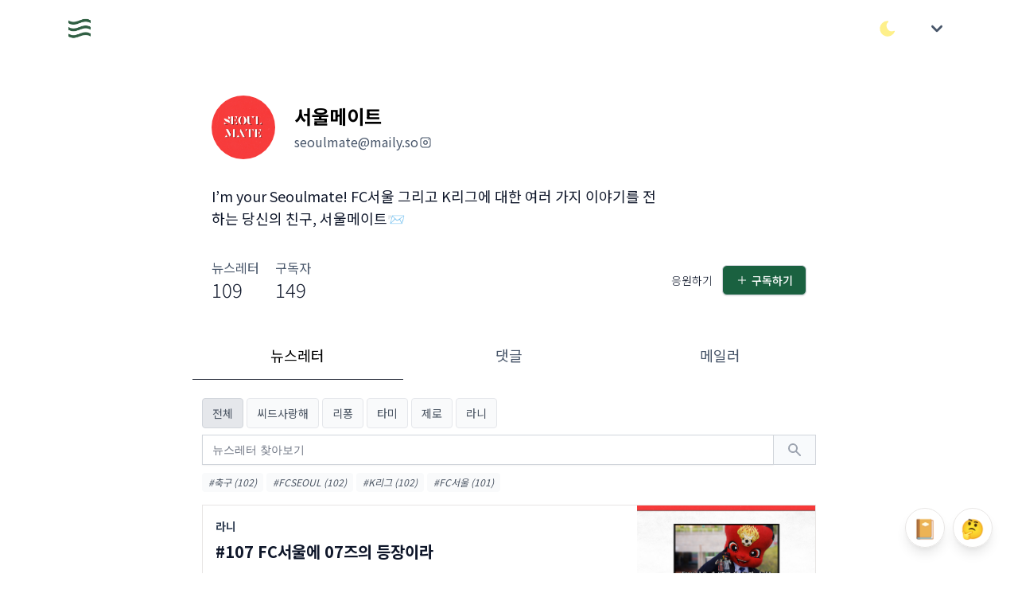

--- FILE ---
content_type: text/html; charset=utf-8
request_url: https://maily.so/seoulmate
body_size: 16195
content:
<!DOCTYPE html>
<html lang="en">
<head>
    <title>서울메이트</title>
  <meta name="description" content="I’m your Seoulmate! FC서울 그리고 K리그에 대한 여러 가지 이야기를 전하는 당신의 친구, 서울메이트📨">
  <meta property="og:type" content="object">
  <meta property="og:site_name" content="서울메이트">
  <meta property="og:title" content="서울메이트">
  <meta property="og:description" content="I’m your Seoulmate! FC서울 그리고 K리그에 대한 여러 가지 이야기를 전하는 당신의 친구, 서울메이트📨">
  <meta property="og:url" content="https://maily.so/seoulmate">
    <meta property="og:image" content="https://cdn.maily.so/202302/1675192620611656.jpeg"/>
  <meta name="keywords" content="서울메이트, I’m your Seoulmate! FC서울 그리고 K리그에 대한 여러 가지 이야기를 전하는 당신의 친구, 서울메이트📨">

<meta name="robots" content="index, follow">
<meta name="googlebot" content="index, follow">
<meta name="yeti" content="index, follow">

<link rel="icon" type="image/x-icon" href="https://cdn.maily.so/public/assets/favicon-c266a1e848f4af2995c26f9c4ed8a3dd7f9b42a3edbb7ec2d66e59dddfd31233.ico" />
  <link rel="icon" type="image/png" href="https://cdn.maily.so/public/assets/favicon-16x16-30080689ca210421e5bfe2bfacc21ee49e7b9b2b9577788b583fbc85c4ed55e9.png" sizes="16x16" />
  <link rel="icon" type="image/png" href="https://cdn.maily.so/public/assets/favicon-32x32-68cf5fbf9a77decec8c08402e7c00a521d14ed18945a0366054c864f07ac5bc6.png" sizes="32x32" />
<link rel="apple-touch-icon" type="image/png" href="https://cdn.maily.so/public/assets/apple-touch-icon-a1b2509b8dafc485b1dbda0c7653fa1d13c919850875d70f949a69fecef67323.png" />

<link rel="manifest" type="image/x-icon" href="https://cdn.maily.so/public/assets/site-245bdd6b8d4f4b6bcb28cd3b3363fa184013beb32b0ada00bcf7abab05b0bb55.webmanifest" />
<link rel="mask-icon" type="image/x-icon" href="https://cdn.maily.so/public/assets/safari-pinned-tab-5f3faecab55a21da1f0f0bca65cda47edfffa8339e04cfe3bb0300e627872fef.svg" color="#5bbad5" />

<meta name="msapplication-TileColor" content="#da532c">
<meta content="width=device-width,minimum-scale=1,initial-scale=1" name="viewport">

<meta name="theme-color" content="#ffffff" media="(prefers-color-scheme: light)">
<meta name="theme-color" content="#1b1917" media="(prefers-color-scheme: dark)">

<meta name="csrf-param" content="authenticity_token" />
<meta name="csrf-token" content="l-HpVtlDdFzzAEWw2qgCVhdyrsteY_UmD7eGa8JW9i5vf0EMP35fI95zq3CckzkMmtcaNJWprYQHremAvJRZhw" />


<script type="text/javascript" charset="utf-8">
  (function() {
    function getInitialColorMode() {

      const persistedColorPreference = window.localStorage.getItem('nightwind-mode');
      const hasPersistedPreference = typeof persistedColorPreference === 'string';
      if (hasPersistedPreference) {
        return persistedColorPreference;
      }
      const mql = window.matchMedia('(prefers-color-scheme: dark)');
      const hasMediaQueryPreference = typeof mql.matches === 'boolean';
      if (hasMediaQueryPreference) {
        return mql.matches ? 'dark' : 'light';
      }
      return 'light';
    }
    getInitialColorMode() === 'light' ? document.documentElement.classList.remove('dark') : document.documentElement.classList.add('dark');
  })()
</script>


<script src="https://cdn.maily.so/public/vite/assets/application-BJsMrTmP.js" crossorigin="anonymous" type="module"></script><link rel="modulepreload" href="https://cdn.maily.so/public/vite/assets/application-BJsMrTmP.js" as="script" crossorigin="anonymous">
<link rel="modulepreload" href="https://cdn.maily.so/public/vite/assets/stimulus_loader-DXIdEfot.js" as="script" crossorigin="anonymous">
<link rel="modulepreload" href="https://cdn.maily.so/public/vite/assets/zoom-DRlziGC9.js" as="script" crossorigin="anonymous">
<link rel="stylesheet" href="https://cdn.maily.so/public/vite/assets/application-CELKePMI.css" />


<script src="https://ajax.googleapis.com/ajax/libs/webfont/1.6.26/webfont.js" defer></script>
<script>
  document.addEventListener("turbo:load", function() {
    WebFont.load({
      google: {
        families: ['Noto Sans KR:100,300,400,500,700,900']
      }
    });
  })
</script>

<link rel="preload" crossorigin="anonymous" href="https://fastly.jsdelivr.net/gh/wanteddev/wanted-sans@v1.0.1/packages/wanted-sans/fonts/webfonts/variable/split/WantedSansVariable.min.css">


    <!-- Global site tag (gtag.js) - Google Analytics -->
    <script async src="https://www.googletagmanager.com/gtag/js?id=G-D0Z3Q83EN3"></script>
    <script>
      window.dataLayer = window.dataLayer || [];
      function gtag(){dataLayer.push(arguments);}
      gtag('js', new Date());
      window.lastGoogleAnalyticsTimeStamp = -0;

      document.addEventListener("turbo:load", function(event) {
        if(typeof(gtag) == "function") {
            if (window.lastGoogleAnalyticsTimeStamp < event.timeStamp) {
                gtag("config", "G-D0Z3Q83EN3", {
                    "page_title": document.title,
                    "page_path": event.detail.url.replace(window.location.protocol + "//" + window.location.hostname + (location.port && ":" + location.port), ""),
                });
            }

            window.lastGoogleAnalyticsTimeStamp = event.timeStamp;
        }
      });
    </script>

    <script async src="https://pagead2.googlesyndication.com/pagead/js/adsbygoogle.js?client=ca-pub-6146308520594364"
            crossorigin="anonymous"></script>

  <script type="text/javascript" charset="utf-8">
    window.dataLayer = window.dataLayer || [];
    function gtag(){dataLayer.push(arguments);}
    gtag('js', new Date());
</script>






</head>

<body class="bg-white dark:bg-stone-900"
      style="--primary-background-color: #ffffff;
        --primary-text-color: #000000;">

  <div id="loginModal"
     data-controller="components--modal components--auth"
     data-components--modal-initial-status="false">
  <div data-target="components--modal.modal" style="display: none;"
       class="fixed bottom-0 inset-x-0 px-4 pb-6 sm:inset-0 sm:p-0 sm:flex sm:items-center sm:justify-center z-40">
    <div data-action="click->components--modal#hideModal"
         class="fixed inset-0 transition-opacity">
      <div class="absolute inset-0 bg-stone-300 dark:bg-stone-700 opacity-75 z-40"></div>
    </div>
    <div class="bg-white dark:bg-stone-900 rounded-lg p-4 overflow-auto shadow-xl transform transition-all max-w-sm lg:max-w-lg w-full mx-auto sm:p-6"
         style="max-height: 75vh;"
         role="dialog" aria-modal="true" aria-labelledby="modal-headline">
      <form class="relative" data-components--auth-target="form" action="/seoulmate/users/pin_sign_in" accept-charset="UTF-8" data-remote="true" method="post"><input type="hidden" name="authenticity_token" value="NfmkPrE6879k57O-6NddgCba3dN3V99ejy0eO6BK5jj3dWK4nJeoE9nEdAaVMCj0VBUsox-1_mVaYMgujO0lUA" autocomplete="off" />
        <div class="space-y-4">
          <div class="space-y-1">
            <p class="text-lg font-medium text-slate-900 dark:text-slate-200">
              로그인이 필요해요
            </p>
            <p class="text-sm text-slate-600 dark:text-slate-300">이메일 인증으로 간편하게 로그인/가입을 하실 수 있어요. (계정이 없으시면, 자동으로 메일리
              회원가입이 되며 계정 설정에서 비밀번호를 지정하실 수 있어요.)</p>
          </div>
          <div class="space-y-2">
            <label class="text-sm font-medium leading-5 text-slate-700 dark:text-slate-300" for="email">이메일</label>
            <div class="mt-1 flex rounded-md shadow-sm">
              <div class="relative flex-1 focus-within:z-40">
                <input data-components--auth-target="email" placeholder="wonderful@gmail.com" required="required" class="bg-white dark:bg-stone-900 bg-dark-maily text-slate-900 dark:text-slate-200 shadow-sm focus:ring-blue-300 focus:border-blue-300 block w-full sm:text-sm border-gray-300 dark:border-gray-500 rounded-none rounded-l-md border-r-0" type="email" name="email" id="email" />
              </div>
              <button type="button"
                      data-action="click->components--auth#startAuthentication"
                      data-components--auth-target="authButton"
                      class="-ml-px maily-green-button rounded-none rounded-r-md border-green-333 dark:border-green-800">
                인증하기
              </button>
            </div>
          </div>
          <div class="hidden" data-target="components--auth.authenticationField">
            <div class="flex justify-between">
              <label for="email" class="text-sm font-medium leading-5 text-slate-700 dark:text-slate-300">이메일
                인증하기</label>
              <span data-action="click->components--auth#resendPin"
                    class="text-xs font-bold leading-5 text-green-700 cursor-pointer">재발송</span>
            </div>
            <div class="mt-1 flex rounded-md shadow-sm">
              <div class="relative flex-grow focus-within:z-40">
                <input autocomplete="off" placeholder="12345678" pattern="[0-9]*" inputmode="numeric" data-components--auth-target="pin" class="bg-white dark:bg-stone-900 bg-dark-maily text-slate-900 dark:text-slate-200 shadow-sm focus:ring-blue-300 focus:border-blue-300 block w-full sm:text-sm border-gray-300 dark:border-gray-500 rounded-none rounded-l-md border-r-0" min="10000000" max="99999999" type="number" name="user_pin" id="user_pin" />
              </div>
              <input type="submit" name="commit" value="확인" class="-ml-px maily-green-button rounded-none rounded-r-md border-green-333 dark:border-green-800" data-disable-with="확인중..." />
            </div>
            <p class="mt-2 text-sm text-slate-600 dark:text-slate-300"
               data-target="components--auth.pinNotification">이메일로 전송 된 8자리 숫자를 입력해주세요</p>
          </div>
          <div class="mt-3" id="privacyAgreement">
            <div class="flex items-center">
              <input name="privacy_agreement" type="hidden" value="0" autocomplete="off" /><input required="required" data-components--auth-target="privacyAgreement" class="focus:ring-green-333 h-4 w-4 text-green-700 dark:text-green-700 border-gray-300 dark:border-gray-500 rounded" type="checkbox" value="1" checked="checked" name="privacy_agreement" id="privacy_agreement" />
              <label class="w-full text-left ml-2 block text-xs leading-5 text-gray-700 dark:text-gray-300 cursor-pointer" for="privacy_agreement">
                메일리 <a target="_blank" class="underline hover:text-slate-700 dark:text-slate-300" href="https://maily.so/app/service_policy">이용약관</a> <a target="_blank" class="underline hover:text-slate-700 dark:text-slate-300" href="https://maily.so/app/privacy_agreement">개인정보처리방침</a>
                에 동의합니다.
</label>            </div>
          </div>
        </div>
</form>      <div class="border-t border-gray-100 dark:border-gray-700 my-3 md:my-5"></div>
      <div class="my-6">
        
    <form class="button_to" method="post" action="/app/users/auth/google_oauth2?redirect_path=%2Fseoulmate&amp;space_url=seoulmate"><button data-turbo="false" class="group relative w-full flex justify-center py-2 px-4 border text-sm leading-5 font-medium rounded-md primary-start border border-gray-300 dark:border-gray-500 text-slate-700 dark:text-slate-300 bg-white dark:bg-stone-900 hover:text-slate-600 dark:text-slate-300 focus:outline-none focus:border-blue-300 focus:ring-blue-300 active:text-gray-800 dark:text-gray-100 active:bg-slate-50 dark:bg-slate-800 astro-primary primary-end transition duration-150 ease-in-out" type="submit">
      <span class="absolute left-0 inset-y-0 flex items-center pl-3">
            <svg class="w-5 h-5 mr-2" width="20" height="20" viewBox="0 0 20 20" version="1.1" xmlns="http://www.w3.org/2000/svg" xmlns:xlink="http://www.w3.org/1999/xlink">
              <path d="M17.64,9.20454545 C17.64,8.56636364 17.5827273,7.95272727 17.4763636,7.36363636 L9,7.36363636 L9,10.845 L13.8436364,10.845 C13.635,11.97 13.0009091,12.9231818 12.0477273,13.5613636 L12.0477273,15.8195455 L14.9563636,15.8195455 C16.6581818,14.2527273 17.64,11.9454545 17.64,9.20454545 L17.64,9.20454545 Z" id="Shape" fill="#4285F4" sketch:type="MSShapeGroup"></path>
              <path d="M9,18 C11.43,18 13.4672727,17.1940909 14.9563636,15.8195455 L12.0477273,13.5613636 C11.2418182,14.1013636 10.2109091,14.4204545 9,14.4204545 C6.65590909,14.4204545 4.67181818,12.8372727 3.96409091,10.71 L0.957272727,10.71 L0.957272727,13.0418182 C2.43818182,15.9831818 5.48181818,18 9,18 L9,18 Z" id="Shape" fill="#34A853" sketch:type="MSShapeGroup"></path>
              <path d="M3.96409091,10.71 C3.78409091,10.17 3.68181818,9.59318182 3.68181818,9 C3.68181818,8.40681818 3.78409091,7.83 3.96409091,7.29 L3.96409091,4.95818182 L0.957272727,4.95818182 C0.347727273,6.17318182 0,7.54772727 0,9 C0,10.4522727 0.347727273,11.8268182 0.957272727,13.0418182 L3.96409091,10.71 L3.96409091,10.71 Z" id="Shape" fill="#FBBC05" sketch:type="MSShapeGroup"></path>
              <path d="M9,3.57954545 C10.3213636,3.57954545 11.5077273,4.03363636 12.4404545,4.92545455 L15.0218182,2.34409091 C13.4631818,0.891818182 11.4259091,0 9,0 C5.48181818,0 2.43818182,2.01681818 0.957272727,4.95818182 L3.96409091,7.29 C4.67181818,5.16272727 6.65590909,3.57954545 9,3.57954545 L9,3.57954545 Z" id="Shape" fill="#EA4335" sketch:type="MSShapeGroup"></path>
            </svg>
          </span>

      <span>구글로 시작하기</span>
</button><input type="hidden" name="authenticity_token" value="Igx_WUeQ8YhZhdlJUBizFmuTlcVVY-sruL5fQmFCwXalFK52xNvHX-7vdYzyZq2u75vtiUygwanvBIMn7Q8NUA" autocomplete="off" /></form>
      </div>
      <div class="text-right">
        <a class="text-sm lg:text-base leading-5 lg:leading-6 font-medium text-green-700 dark:text-green-700 cursor-pointer hover:text-green-600 dark:hover:text-green-600" href="/seoulmate/users/sign_in?redirect_path=%2Fseoulmate">
          비밀번호로 로그인 하기
</a>      </div>
    </div>
  </div>
</div>


<nav class="bg-white dark:bg-stone-900">
  <div class="w-full max-w-6xl mx-auto px-5 py-3">
    <div class="w-full flex justify-between h-10 lg:h-12 space-x-2 lg:space-x-3">
        <div class="flex-1 flex md:flex items-center space-x-2 truncate">
          <a class="block shrink-0" href="/">
            <img alt="메일리 로고" class="w-7 lg:w-8 h-7 lg:h-8 border-2 border-transparent object-cover" src="https://cdn.maily.so/images/logo_icon.png" />
</a>        </div>
      <div class="flex items-center space-x-4 lg:space-x-5">
        <button type="button"
                data-controller="components--darkmode"
                data-action="click->components--darkmode#toggleColorMode"
                aria-label="다크/라이트 모드 전환"
                class="flex items-center justify-center">
          <svg xmlns="http://www.w3.org/2000/svg" class="text-yellow-200 hover:text-yellow-300 fill-current stroke-current h-6 w-6 inline-block dark:hidden" width="44" height="44" viewBox="0 0 24 24" stroke-width="1.5" stroke="#2c3e50" fill="none" stroke-linecap="round" stroke-linejoin="round">
            <path stroke="none" d="M0 0h24v24H0z" fill="none"/>
            <path d="M12 3c.132 0 .263 0 .393 0a7.5 7.5 0 0 0 7.92 12.446a9 9 0 1 1 -8.313 -12.454z"/>
          </svg>
          <svg xmlns="http://www.w3.org/2000/svg" class="text-yellow-200 hover:text-yellow-300 fill-current stroke-current h-6 w-6 hidden dark:block" width="44" height="44" viewBox="0 0 24 24" stroke-width="1.5" stroke="#2c3e50" fill="none" stroke-linecap="round" stroke-linejoin="round">
            <path stroke="none" d="M0 0h24v24H0z" fill="none"/>
            <circle cx="12" cy="12" r="4"/>
            <path d="M3 12h1m8 -9v1m8 8h1m-9 8v1m-6.4 -15.4l.7 .7m12.1 -.7l-.7 .7m0 11.4l.7 .7m-12.1 -.7l-.7 .7"/>
          </svg>
        </button>
          <div class="shrink-0">
              <div x-data="{ open: false }"
                   class="ml-2 lg:ml-3 shrink-0 flex items-center">
                <div @click.outside="open = false" class="relative" x-data="{ open: false }">
                  <div>
                    <button
                      @click="open = !open"
                      style="touch-action: manipulation;"
                      type="button" class="z-10 z-10 flex text-sm border-2 border-transparent rounded-full focus:outline-none focus:border-gray-300 transition duration-150 ease-in-out" aria-haspopup="true" aria-expanded="true">
                      <svg class="h-8 w-8 p-0.5 fill-current text-slate-600 dark:text-slate-300" xmlns="http://www.w3.org/2000/svg" viewBox="0 0 20 20" fill="currentColor">
                        <path fill-rule="evenodd" d="M5.293 7.293a1 1 0 011.414 0L10 10.586l3.293-3.293a1 1 0 111.414 1.414l-4 4a1 1 0 01-1.414 0l-4-4a1 1 0 010-1.414z" clip-rule="evenodd"/>
                      </svg>
                    </button>
                  </div>
                  <div x-show="open"
                       style="display: none;"
                       x-description="Profile dropdown panel, show/hide based on dropdown state." x-transition:enter="transition ease-out duration-200" x-transition:enter-start="transform opacity-0 scale-95" x-transition:enter-end="transform opacity-100 scale-100" x-transition:leave="transition ease-in duration-75" x-transition:leave-start="transform opacity-100 scale-100" x-transition:leave-end="transform opacity-0 scale-95"
                       class="z-[2000] origin-top-right absolute right-0 mt-2 w-48 rounded-md shadow-lg" style="display: none;">
                    <div class="rounded-md bg-white dark:bg-stone-900 border border-stone-200 dark:border-stone-600" role="menu" aria-orientation="vertical" aria-labelledby="options-menu">
                      <div class="px-4 py-3">
                        <p class="text-slate-600 dark:text-slate-300 text-sm leading-5">
                          로그인을 안해도 바로 구독할 수 있어요 :)
                        </p>
                      </div>
                      <div class="border-t border-gray-100 dark:border-gray-700"></div>
                      <div class="py-1">
                        <a @click="open = false"
                           data-controller="components--remote"
                           data-action="click->components--remote#openSubscriptionModal"
                           class="cursor-pointer block px-4 py-2 text-sm text-green-700 dark:text-green-700 leading-5 hover:bg-gray-100 dark:bg-stone-900 dark:text-slate-200 dark:hover:bg-stone-700 focus:outline-none focus:bg-gray-100 focus:text-slate-900 dark:text-slate-200" role="menuitem">
                          구독하기
                        </a>
                        <a class="block px-4 py-2 text-sm leading-5 text-slate-600 bg-white hover:text-slate-900 hover:bg-stone-200 dark:bg-stone-900 dark:text-slate-200 dark:hover:bg-stone-700 focus:outline-none focus:bg-gray-100 focus:text-slate-900 dark:text-slate-200" href="/seoulmate/users/sign_in?redirect_path=%2Fseoulmate">
                          로그인
</a>                      </div>
                    </div>
                  </div>
                </div>
              </div>
          </div>
      </div>
    </div>
  </div>
  </div>
</nav>
<div class="z-30 fixed inset-0 flex items-end justify-center px-4 py-6 pointer-events-none sm:p-6 sm:items-start sm:justify-end">
  <div id="flashesContainer"
       data-controller="components--flashes"
       data-components--flashes-target="container"
       class="flex flex-col max-w-sm w-full space-y-2">
    
  </div>
</div>

<div class="pb-14 lg:pb-20 bg-white dark:bg-stone-900"
     id="appContainer"
     style="min-height: 75vh;">
  <div class="max-w-6xl w-full mx-auto grid grid-cols-7 gap-4 md:gap-8 md:p-3 md:py-8">
  <div class="hidden md:block md:col-span-1"></div>

  <div class="col-span-7 md:col-span-5">
    <div class="px-6">
      <div class="flex mt-4 mb-8">
        <div class="w-full shrink-0 group block focus:outline-none">
          <div class="flex items-center">
            <img alt="서울메이트의 프로필 이미지" class="inline-block h-16 w-16 md:h-20 md:w-20 object-cover rounded-full shrink-0" loading="lazy" src="https://cdn.maily.so/202302/1675190687446921.jpeg" />
            <div class="ml-3 md:ml-6 flex-1">
              <div class="flex-1">
                <h2 class="text-black dark:text-white text-lg md:text-2xl font-bold max-w-3/4">서울메이트</h2>
                <div class="sm:mt-1 flex flex-wrap sm:items-center gap-2 sm:gap-3">
                  <div class="flex space-x-2 items-center">
                    <p class="text-sm md:text-base font-normal text-slate-600 dark:text-slate-300 flex items-center justify-between">seoulmate@maily.so</p>
                  </div>

                    <div class="flex-shrink-0 flex space-x-2 sm:space-x-3 mt-0.5">
                        <a href="https://www.instagram.com/im_your_seoulmate/"
                           target="_blank"
                           rel="noopener noreferrer"
                           class="tooltip flex items-center space-x-2 text-slate-600 dark:text-slate-300 hover:text-slate-900 dark:hover:text-slate-100 transition-colors duration-200"
                           title="instagram.com/im_your_seoulmate">
                          <svg
  xmlns="http://www.w3.org/2000/svg"
  class="stroke-current flex-shrink-0 w-[16px] h-[16px] sm:w-[18px] sm:h-[18px]"
  viewBox="0 0 24 24"
  fill="none"
  stroke="#000000"
  stroke-width="1.5"
  stroke-linecap="round"
  stroke-linejoin="round"
>
  <path d="M4 4m0 4a4 4 0 0 1 4 -4h8a4 4 0 0 1 4 4v8a4 4 0 0 1 -4 4h-8a4 4 0 0 1 -4 -4z" />
  <path d="M12 12m-3 0a3 3 0 1 0 6 0a3 3 0 1 0 -6 0" />
  <path d="M16.5 7.5l0 .01" />
</svg>

                          <div class="tooltip-text mt-12 ml-6">instagram.com/im_your_seoulmate</div>
                        </a>
                    </div>
                </div>
              </div>
            </div>
          </div>
        </div>
      </div>

      <p class="text-slate-900 dark:text-slate-200 text-base md:text-lg leading-6 font-normal whitespace-pre-line max-w-3/4 mb-9">I’m your Seoulmate! FC서울 그리고 K리그에 대한 여러 가지 이야기를 전하는 당신의 친구, 서울메이트📨</p>

      <div class="mb-9 flex">
        <div class="flex-1 flex space-x-5">
          <div>
            <p class="text-sm md:text-base font-normal text-slate-600 dark:text-slate-300 flex items-center justify-between">뉴스레터</p>
            <h2 class="text-slate-900 dark:text-slate-200 text-xl md:text-2xl font-light">109</h2>
          </div>
            <div>
              <p class="text-sm md:text-base font-normal text-slate-600 dark:text-slate-300 flex items-center justify-between">구독자</p>
              <h2 class="text-slate-900 dark:text-slate-200 text-xl md:text-2xl font-light">149</h2>
            </div>
        </div>
        <div class="shrink-0 flex items-center">
            <div x-data="{ feedbackOpen: false }" class="flex items-center">
    <button class="text-slate-900 dark:text-slate-200 px-3 py-2 text-sm leading-5 font-light cursor-pointer flex items-center leading-tight"
         @click="feedbackOpen = !feedbackOpen;">응원하기
    </button>

  <div x-show="feedbackOpen"
       style="display: none;"
       class="fixed z-20 inset-0 overflow-y-auto">
    <div class="flex items-end justify-center min-h-screen pt-4 px-4 pb-20 text-center sm:block sm:p-0">
      <div x-show="feedbackOpen"
           @click="feedbackOpen = !feedbackOpen"
           style="display: none;"
           x-description="Background overlay, show/hide based on modal state."
           class="fixed inset-0 transition-opacity">
        <div class="absolute inset-0 bg-stone-300 dark:bg-stone-700 opacity-75 z-30"></div>
      </div>

      <!-- This element is to trick the browser into centering the modal contents. -->
      <span class="hidden sm:inline-block sm:align-middle sm:h-screen"></span>&#8203;

      <div x-show="feedbackOpen"
           style="display: none;"
           data-controller="components--remote"
           x-description="Modal panel, show/hide based on modal state."
           class="inline-block align-bottom bg-white dark:bg-stone-900 rounded-lg px-4 pt-5 pb-4 text-left overflow-hidden shadow-xl transform transition-all sm:my-8 sm:align-middle sm:max-w-sm w-full sm:p-6" role="dialog" aria-modal="true" aria-labelledby="modal-headline">

        <div class="flex items-center space-x-5">
          <span class="text-2xl lg:text-3xl">☕</span>
        </div>
        <div class="mt-3 text-left sm:mt-5">
          <h3 class="text-base leading-6 font-medium text-slate-900 dark:text-slate-200">
            서울메이트 님에게 커피와 쪽지 보내기
          </h3>
          <div class="mt-2">
            <p class="text-sm leading-5 text-slate-600 dark:text-slate-300">
              커피와 함께 하고싶은 말을 쪽지에 적어주시면 메일리가 프라이빗 하게 전달 해드려요.
            </p>
          </div>
        </div>


        <form action="/seoulmate/writers/buy_coffee" accept-charset="UTF-8" method="post"><input type="hidden" name="authenticity_token" value="kSJTtqauadxW0VsS08L2wkCZMOCPtlLJwZ6xe8u2GNjOsLe437LMxY8njl93pLBxKdxNBvGcbNed1-80jzuQ6w" autocomplete="off" />
          <div>
            <div class="mt-6">
              <label class="block text-base font-medium leading-7 text-slate-900 dark:text-slate-200" for="coffee">커피</label>
              <select x-ref="coffeeSelect" required="required" class="cursor-pointer bg-gray-100 dark:bg-stone-700 text-slate-900 dark:text-slate-200 mt-1 block w-full pl-3 pr-10 py-2 text-base border-gray-300 dark:border-gray-500 focus:outline-none focus:ring-blue-300 focus:border-blue-300 sm:text-sm rounded-md" name="coffee" id="coffee"><option value="">메뉴 선택하기</option>
<option value="커피 우유 (1,000원)">커피 우유 (1,000원)</option>
<option value="테이크아웃 아메리카노 (2,000원)">테이크아웃 아메리카노 (2,000원)</option>
<option value="아메리카노 (4,000원)">아메리카노 (4,000원)</option>
<option value="핸드드립 스페셜티 커피 (7,000원)">핸드드립 스페셜티 커피 (7,000원)</option>
<option value="라떼와 초콜릿 케이크 (12,000원)">라떼와 초콜릿 케이크 (12,000원)</option>
<option value="아메리카노 5잔 (20,000원)">아메리카노 5잔 (20,000원)</option></select>
            </div>
            <div class="mt-4">
              <label class="block text-base font-medium leading-7 text-slate-900 dark:text-slate-200" for="feedback">쪽지</label>
              <div class="rounded-md shadow-sm">
                <textarea data-action="click->components--remote#openLoginModal"
                          name="blocked"
                          readonly
                          rows="3"
                          placeholder="로그인 하고 쪽지 보내기 &rarr;"
                          class="cursor-pointer bg-gray-100 dark:bg-stone-700 text-slate-900 dark:text-slate-200 shadow-sm focus:ring-blue-300 focus:border-blue-300 block w-full sm:text-sm border-gray-300 dark:border-gray-500 rounded-md"></textarea>
              </div>
            </div>
          </div>
          <div class="mt-5 sm:mt-6 grid grid-cols-2 gap-3 grid-flow-row-dense">
              <span class="flex w-full rounded-md shadow-sm col-start-2">
                <button type="button"
                        data-action="click->components--remote#openLoginModal"
                        class="cursor-pointer w-full maily-dark-button opacity-50">보내기</button>
              </span>
            <span class="flex w-full rounded-md shadow-sm mt-0 col-start-1">
              <button type="button"
                      @click="
                      feedbackOpen = false; setTimeout(() => {
                        $refs.coffeeSelect.value = '';
                        $refs.feedbackInput.value = '';
                      }, 1000);
                      "
                      class="w-full text-center maily-white-button">
                나중에 하기
              </button>
            </span>
          </div>
</form>      </div>
    </div>
  </div>
</div>
            <div id="subscribeModal"
     data-controller="components--subscribe-modal"
     data-components--subscribe-modal-initial-status="false">
  <span class="inline-flex rounded-md shadow-sm">
    <button data-action="click->components--subscribe-modal#showModal"
            class="maily-green-button">
      <svg xmlns="http://www.w3.org/2000/svg" class="stroke-current text-white dark:text-white h-4 w-4 mr-1" width="44" height="44" viewBox="0 0 24 24" stroke-width="1.5" stroke="#2c3e50" fill="none" stroke-linecap="round" stroke-linejoin="round">
        <path stroke="none" d="M0 0h24v24H0z" fill="none"/>
        <line x1="12" y1="5" x2="12" y2="19"/>
        <line x1="5" y1="12" x2="19" y2="12"/>
      </svg>
      구독하기
    </button>
  </span>
  <div data-target="components--subscribe-modal.modal" style="display: none;"
       class="fixed bottom-0 inset-x-0 px-4 pb-6 sm:inset-0 sm:p-0 sm:flex sm:items-center sm:justify-center z-30">
    <div data-action="click->components--subscribe-modal#hideModal"
         class="fixed inset-0 transition-opacity">
      <div class="absolute inset-0 bg-stone-300 dark:bg-stone-700 opacity-75 z-30"></div>
    </div>
    <div class="relative bg-white dark:bg-stone-900 rounded-lg px-4 pt-5 pb-4 overflow-auto shadow-xl transform transition-all max-w-sm sm:max-w-xl w-full mx-auto sm:p-6"
         style="max-height: 75vh;"
         role="dialog" aria-modal="true" aria-labelledby="modal-headline">
      <fieldset class="space-y-3 lg:space-y-4">
        <legend class="text-lg font-medium text-slate-900 dark:text-slate-200 mb-2">
          서울메이트 구독하기
        </legend>

        <p class="text-sm text-slate-900 dark:text-slate-200 text-left whitespace-pre-line" style="word-break: keep-all;">서울메이트는 FC서울 팬이 운영하는 FC서울, K리그 뉴스레터입니다. 
2주에 한 번 금요일 17시에 구독자 분들의 메일함으로 뉴스레터를 발송합니다.
</p>
      </fieldset>

      


      <form id="subscribeModal" class="" data-components--subscribe-modal-target="form" data-controller="google-analytics--form" data-action="submit-&gt;google-analytics--form#event" data-event-params="{&quot;name&quot;:&quot;subscribe&quot;,&quot;component&quot;:&quot;modal&quot;}" action="/seoulmate/subscriptions" accept-charset="UTF-8" data-remote="true" method="post"><input type="hidden" name="authenticity_token" value="3OGnhJzKx5hNl9LzM6SY2h7vyY86oE-7cirXogD6EHH99RA89fkei3h2sQLY1dyjp46KJ4mzHms8bVy5_Dheug" autocomplete="off" />
        <input value="https://maily.so/seoulmate" autocomplete="off" type="hidden" name="subscription[referrer_url]" id="subscription_referrer_url" />
        <div style="position: absolute; top: -500px;">
          <input placeholder="가짜필드" class="" type="text" name="subscription[profile]" id="subscription_profile" />
        </div>
        <fieldset class="space-y-3 lg:space-y-4">
            <input id="88ad5defc5df25c368d69b490304d0d9_free" required="required" data-action="click-&gt;components--subscribe-modal#forFreePlan" class="hidden" type="radio" value="free" checked="checked" name="subscription[plan]" />

          
        </fieldset>

          <div class="mt-6 space-y-2"
               data-controller="components--email-validator">
            <div class="mt-1 relative rounded-md shadow-sm">
              <label class="absolute -top-2 left-2 inline-block bg-white dark:bg-stone-900 px-1 text-xs font-medium text-slate-900 dark:text-slate-200" for="subscription_email">이메일</label>
              <input data-components--subscribe-modal-target="email" data-components--email-validator-target="email" data-action="keyup-&gt;components--email-validator#validateEmail" placeholder="wonderful@gmail.com" required="required" class="bg-white dark:bg-stone-900 bg-dark-maily text-slate-900 dark:text-slate-200 shadow-sm focus:ring-blue-300 focus:border-blue-300 block w-full sm:text-sm border-gray-300 dark:border-gray-500 rounded-md" type="email" name="subscription[email]" id="subscription_email" />
            </div>

            <p class="hidden mt-1 text-xs text-green-600"
               data-components--email-validator-target="emailValidation"></p>
          </div>

            <div class="mt-4 relative rounded-md shadow-sm">
              <label class="absolute -top-2 left-2 inline-block bg-white dark:bg-stone-900 px-1 text-xs font-medium text-slate-900 dark:text-slate-200" for="subscription_name">닉네임</label>
              <input placeholder="라이언" data-components--subscribe-modal-target="name" class="bg-white dark:bg-stone-900 bg-dark-maily text-slate-900 dark:text-slate-200 shadow-sm focus:ring-blue-300 focus:border-blue-300 block w-full sm:text-sm border-gray-300 dark:border-gray-500 rounded-md" type="text" name="subscription[name]" id="subscription_name" />
            </div>


          <div class="mt-3">
            <script src="https://www.recaptcha.net/recaptcha/api.js" async defer ></script>
<div data-sitekey="6LcBSkEaAAAAAP3s5SItSz41SJttHWghaybLELpz" class="g-recaptcha "></div>

          </div>
          <div class="mt-5 hidden"
               data-target="components--subscribe-modal.authenticationField">
            <div class="flex justify-between">
              <label for="email" class="text-sm font-medium leading-5 text-slate-700 dark:text-slate-300">이메일
                인증하기</label>
              <span data-action="click->components--subscribe-modal#resendPin"
                    class="text-xs font-bold leading-5 text-green-700 cursor-pointer">재발송</span>
            </div>
            <div class="mt-1 flex rounded-md shadow-sm">
              <div class="relative flex-grow focus-within:z-30">
                <input autocomplete="off" placeholder="12345678" pattern="[0-9]*" inputmode="numeric" data-target="components--subscribe-modal.pin" class="bg-white dark:bg-stone-900 bg-dark-maily text-slate-900 dark:text-slate-200 shadow-sm focus:ring-blue-300 focus:border-blue-300 block w-full sm:text-sm border-gray-300 dark:border-gray-500 rounded-none rounded-l-md" min="10000000" max="99999999" type="number" name="subscription[user_pin]" id="subscription_user_pin" />
              </div>
              <input type="submit" name="commit" value="확인" class="-ml-px maily-green-button rounded-none rounded-r-md" data-disable-with="확인중..." />
            </div>
            <p class="mt-2 text-sm text-slate-600 dark:text-slate-300"
               data-target="components--subscribe-modal.pinNotification">이메일로 전송 된 8자리 숫자를 입력해주세요</p>
          </div>
          <div class="mt-3" id="privacyAgreement">
            <div class="flex items-center">
              <input name="subscription[privacy_agreement]" type="hidden" value="0" autocomplete="off" /><input required="required" data-target="components--subscribe-modal.privacyAgreement" class="focus:ring-green-333 h-4 w-4 text-green-700 dark:text-green-700 border-gray-300 dark:border-gray-500 rounded" type="checkbox" value="1" checked="checked" name="subscription[privacy_agreement]" id="subscription_privacy_agreement" />
              <label class="w-full text-left ml-2 block text-xs leading-5 text-gray-700 dark:text-gray-300 cursor-pointer" for="subscription_privacy_agreement">
                [필수]
                메일리 <a target="_blank" class="underline hover:text-slate-700 dark:text-slate-300" href="https://maily.so/app/service_policy">이용약관</a> <a target="_blank" class="underline hover:text-slate-700 dark:text-slate-300" href="https://maily.so/app/privacy_agreement">개인정보처리방침</a>
                에 동의합니다.
</label>            </div>
          </div>

        <input type="submit" name="commit" value="Create 구독" class="hidden" data-components--subscribe-modal-target="hiddenSubmit" data-disable-with="Create 구독" />
</form>
      <div class="sticky bottom-0 mt-5 sm:mt-6 grid grid-cols-2 gap-3 grid-flow-row-dense"
           data-target="components--subscribe-modal.confirmButtons">
          <span class="flex w-full rounded-md shadow-sm col-start-2"
                data-target="components--subscribe-modal.confirmFreePlan">
            <button type="button"
                    data-action="click->components--subscribe-modal#submitForm"
                    class="w-full maily-green-button">
              구독하기
            </button>
          </span>

        <span class="flex w-full rounded-md shadow-sm col-start-2 hidden"
              data-target="components--subscribe-modal.confirmPaidPlan">
            <button data-action="click->components--subscribe-modal#startAuthentication"
                    type="button" class="w-full maily-green-button">
              구독하기
            </button>
          </span>

        <span class="flex w-full rounded-md shadow-sm mt-0 col-start-1">
            <button data-action="click->components--subscribe-modal#hideModal"
                    type="button" class="w-full maily-white-button">취소</button>
          </span>
      </div>

        <div class="border-t border-gray-100 dark:border-gray-700 my-3 md:my-5"></div>

        
    <form class="button_to" method="post" action="/app/users/auth/google_oauth2?redirect_path=%2Fseoulmate%3Fpop%3Dup&amp;space_url=seoulmate"><button data-turbo="false" class="group relative w-full flex justify-center py-2 px-4 border text-sm leading-5 font-medium rounded-md primary-start border border-gray-300 dark:border-gray-500 text-slate-700 dark:text-slate-300 bg-white dark:bg-stone-900 hover:text-slate-600 dark:text-slate-300 focus:outline-none focus:border-blue-300 focus:ring-blue-300 active:text-gray-800 dark:text-gray-100 active:bg-slate-50 dark:bg-slate-800 astro-primary primary-end transition duration-150 ease-in-out" type="submit">
      <span class="absolute left-0 inset-y-0 flex items-center pl-3">
            <svg class="w-5 h-5 mr-2" width="20" height="20" viewBox="0 0 20 20" version="1.1" xmlns="http://www.w3.org/2000/svg" xmlns:xlink="http://www.w3.org/1999/xlink">
              <path d="M17.64,9.20454545 C17.64,8.56636364 17.5827273,7.95272727 17.4763636,7.36363636 L9,7.36363636 L9,10.845 L13.8436364,10.845 C13.635,11.97 13.0009091,12.9231818 12.0477273,13.5613636 L12.0477273,15.8195455 L14.9563636,15.8195455 C16.6581818,14.2527273 17.64,11.9454545 17.64,9.20454545 L17.64,9.20454545 Z" id="Shape" fill="#4285F4" sketch:type="MSShapeGroup"></path>
              <path d="M9,18 C11.43,18 13.4672727,17.1940909 14.9563636,15.8195455 L12.0477273,13.5613636 C11.2418182,14.1013636 10.2109091,14.4204545 9,14.4204545 C6.65590909,14.4204545 4.67181818,12.8372727 3.96409091,10.71 L0.957272727,10.71 L0.957272727,13.0418182 C2.43818182,15.9831818 5.48181818,18 9,18 L9,18 Z" id="Shape" fill="#34A853" sketch:type="MSShapeGroup"></path>
              <path d="M3.96409091,10.71 C3.78409091,10.17 3.68181818,9.59318182 3.68181818,9 C3.68181818,8.40681818 3.78409091,7.83 3.96409091,7.29 L3.96409091,4.95818182 L0.957272727,4.95818182 C0.347727273,6.17318182 0,7.54772727 0,9 C0,10.4522727 0.347727273,11.8268182 0.957272727,13.0418182 L3.96409091,10.71 L3.96409091,10.71 Z" id="Shape" fill="#FBBC05" sketch:type="MSShapeGroup"></path>
              <path d="M9,3.57954545 C10.3213636,3.57954545 11.5077273,4.03363636 12.4404545,4.92545455 L15.0218182,2.34409091 C13.4631818,0.891818182 11.4259091,0 9,0 C5.48181818,0 2.43818182,2.01681818 0.957272727,4.95818182 L3.96409091,7.29 C4.67181818,5.16272727 6.65590909,3.57954545 9,3.57954545 L9,3.57954545 Z" id="Shape" fill="#EA4335" sketch:type="MSShapeGroup"></path>
            </svg>
          </span>

      <span>구글로 시작하기</span>
</button><input type="hidden" name="authenticity_token" value="CCx_b3yUNhSNwj3Kqi1OcAxmt6b1QJ47Tk3bU5U9evqPNK5A_98AwzqokQ8IU1DIiG7P6uyDtLkZ9wc2GXC23A" autocomplete="off" /></form>

        <div class="top-1 lg:top-2 relative col-span-2 text-center text-gray-400 dark:text-gray-600">
            <span class="text-xs mb-1 cursor-pointer hover:underline"
                  data-controller="components--remote"
                  data-action="click->components--remote#openLoginModal">이미 구독하셨나요?</span>
        </div>
    </div>
  </div>
</div>
        </div>
      </div>
    </div>

    <div class="bg-white dark:bg-stone-900">
      <nav class="-mb-px w-full flex" id="tabs">
        <a class="flex-1 text-center py-4 cursor-pointer whitespace-nowrap border-b border-gray-900 dark:border-gray-200 text-base md:text-lg leading-5 dark:text-slate-300 focus:outline-none focus:text-green-800 focus:border-green-700" href="/seoulmate">뉴스레터</a>
          <a data-turbo="true" class="flex-1 text-center py-4  cursor-pointer whitespace-nowrap border-b border-transparent text-base md:text-lg leading-5 text-slate-600 dark:text-slate-300 hover:border-gray-900 dark:hover:border-gray-200 focus:outline-none focus:text-slate-900 focus:border-gray-900" href="/seoulmate/comments">댓글</a>
        <a class="flex-1 text-center py-4  cursor-pointer whitespace-nowrap border-b border-transparent text-base md:text-lg leading-5 text-slate-600 dark:text-slate-300 hover:border-gray-900 dark:hover:border-gray-200 focus:outline-none focus:text-slate-900 focus:border-gray-900" href="/seoulmate/about">메일러</a>
      </nav>
      
    <turbo-frame id="space-seoulmate-posts">
      <div class="px-3 py-6 space-y-2 lg:space-y-4 relative">
        <div class="sticky top-1 space-y-2 z-10">
          
  <div class="flex items-start space-x-1"
  >
    <a class="flex-shrink-0" data-turbo-action="replace" href="/seoulmate/c/all">
        <span class="w-full inline-flex justify-center items-center px-3 py-2 rounded text-sm border border-gray-300 bg-gray-200 dark:bg-gray-900 text-gray-600 dark:text-gray-100">전체</span>
</a>
    <div class="grid grid-rows-1 grid-flow-col gap-1 auto-cols-max justify-start items-center justify-items-stretch content-evenly overflow-auto hide-scrollbar">
        <a class="filter-link justify-self-stretch" data-turbo-action="replace" href="/seoulmate/c/iloveseed">
            <span class="w-full inline-flex justify-center items-center px-3 py-2 rounded text-sm border border-gray-200 bg-gray-50 hover:bg-gray-200 dark:bg-gray-800 dark:hover:bg-gray-900 text-gray-600 dark:text-gray-100">씨드사랑해</span>
</a>        <a class="filter-link justify-self-stretch" data-turbo-action="replace" href="/seoulmate/c/jollypong">
            <span class="w-full inline-flex justify-center items-center px-3 py-2 rounded text-sm border border-gray-200 bg-gray-50 hover:bg-gray-200 dark:bg-gray-800 dark:hover:bg-gray-900 text-gray-600 dark:text-gray-100">리퐁</span>
</a>        <a class="filter-link justify-self-stretch" data-turbo-action="replace" href="/seoulmate/c/tommy">
            <span class="w-full inline-flex justify-center items-center px-3 py-2 rounded text-sm border border-gray-200 bg-gray-50 hover:bg-gray-200 dark:bg-gray-800 dark:hover:bg-gray-900 text-gray-600 dark:text-gray-100">타미</span>
</a>        <a class="filter-link justify-self-stretch" data-turbo-action="replace" href="/seoulmate/c/zero">
            <span class="w-full inline-flex justify-center items-center px-3 py-2 rounded text-sm border border-gray-200 bg-gray-50 hover:bg-gray-200 dark:bg-gray-800 dark:hover:bg-gray-900 text-gray-600 dark:text-gray-100">제로</span>
</a>        <a class="filter-link justify-self-stretch" data-turbo-action="replace" href="/seoulmate/c/lani">
            <span class="w-full inline-flex justify-center items-center px-3 py-2 rounded text-sm border border-gray-200 bg-gray-50 hover:bg-gray-200 dark:bg-gray-800 dark:hover:bg-gray-900 text-gray-600 dark:text-gray-100">라니</span>
</a>    </div>

  </div>


          <form class="relative flex" data-turbo-action="replace" action="/seoulmate/posts" accept-charset="UTF-8" method="get">
            <input placeholder="뉴스레터 찾아보기" autocomplete="off" class="bg-white dark:bg-stone-900 bg-dark-maily text-slate-900 dark:text-slate-200 shadow-sm focus:ring-blue-300 focus:border-blue-300 block w-full sm:text-sm border-gray-300 dark:border-gray-500 rounded-none" type="search" name="keyword" id="keyword" />
            <button type="submit" aria-label="검색하기" class="-ml-px relative inline-flex items-center px-4 py-2 border border-gray-300 dark:border-gray-500 text-sm leading-5 font-medium rounded-none text-slate-700 dark:text-slate-300 bg-slate-50 dark:bg-slate-800 hover:text-slate-600 dark:text-slate-300 hover:bg-white dark:bg-stone-900 focus:outline-none focus:ring-blue-300 focus:border-blue-300 active:bg-gray-100 active:text-slate-700 dark:text-slate-300 transition ease-in-out duration-150">
              <svg class="h-5 w-5 text-gray-400" fill="currentColor" viewBox="0 0 20 20">
                <path fill-rule="evenodd" d="M8 4a4 4 0 100 8 4 4 0 000-8zM2 8a6 6 0 1110.89 3.476l4.817 4.817a1 1 0 01-1.414 1.414l-4.816-4.816A6 6 0 012 8z" clip-rule="evenodd"></path>
              </svg>
            </button>
</form>
            <div class="flex items-center space-x-1">
              <div class="grid grid-rows-1 grid-flow-col gap-1 auto-cols-max justify-start items-center justify-items-stretch content-evenly overflow-auto hide-scrollbar">
                    <a class="justify-self-stretch" data-turbo-action="replace" href="/seoulmate/posts?tag=%EC%B6%95%EA%B5%AC">
                      <span class="w-full inline-flex justify-center items-center px-2 py-1 rounded text-xs italic leading-4 bg-gray-50 hover:bg-gray-100 dark:bg-gray-800 dark:hover:bg-gray-900 text-gray-600 dark:text-gray-100">#축구 (102)</span>
</a>                    <a class="justify-self-stretch" data-turbo-action="replace" href="/seoulmate/posts?tag=FCSEOUL">
                      <span class="w-full inline-flex justify-center items-center px-2 py-1 rounded text-xs italic leading-4 bg-gray-50 hover:bg-gray-100 dark:bg-gray-800 dark:hover:bg-gray-900 text-gray-600 dark:text-gray-100">#FCSEOUL (102)</span>
</a>                    <a class="justify-self-stretch" data-turbo-action="replace" href="/seoulmate/posts?tag=K%EB%A6%AC%EA%B7%B8">
                      <span class="w-full inline-flex justify-center items-center px-2 py-1 rounded text-xs italic leading-4 bg-gray-50 hover:bg-gray-100 dark:bg-gray-800 dark:hover:bg-gray-900 text-gray-600 dark:text-gray-100">#K리그 (102)</span>
</a>                    <a class="justify-self-stretch" data-turbo-action="replace" href="/seoulmate/posts?tag=FC%EC%84%9C%EC%9A%B8">
                      <span class="w-full inline-flex justify-center items-center px-2 py-1 rounded text-xs italic leading-4 bg-gray-50 hover:bg-gray-100 dark:bg-gray-800 dark:hover:bg-gray-900 text-gray-600 dark:text-gray-100">#FC서울 (101)</span>
</a>              </div>
            </div>
        </div>

        <div class="grid grid-cols-1  gap-2 lg:gap-4"
             id="preRenderedPosts"
             data-controller="posts--infinite"
             data-posts--infinite-target="postsContainer"
             data-posts--infinite-filter-api-value="/seoulmate"
             data-posts--infinite-page-value="1"
             data-posts--infinite-finished-value="false"
             data-posts--infinite-params-value="{&quot;controller&quot;:&quot;spaces/posts&quot;,&quot;action&quot;:&quot;index&quot;,&quot;space_url&quot;:&quot;seoulmate&quot;}"
             data-posts--infinite-user-signed-in-value="false"
             data-action="scroll@window->posts--infinite#onScroll">
            <div class="w-full h-auto flex flex-col bg-white dark:bg-stone-800 border border-stone-200 dark:border-stone-600">
  <a target="" data-turbo-frame="_top" class="w-full flex" href="https://maily.so/seoulmate/posts/xyowxg29r28">
    <div class="flex-1 p-3 lg:p-4">
      <div class="flex items-center space-x-2">
          <p class="text-sm lg:text-sm text-slate-700 dark:text-slate-300 font-bold flex items-center mb-2">라니</p>
      </div>
      <div class="text-slate-900 dark:text-slate-200 font-bold text-base lg:text-xl whitespace-normal truncate-2-lines mb-2">#107 FC서울에 07즈의 등장이라</div>
        <p class="text-slate-700 dark:text-slate-300 text-sm lg:text-base truncate-2-lines">WELCOME 고필관 &amp; 손정범</p>
    </div>
      <div class="w-36 lg:w-56 h-20 lg:h-32 pb-0 relative">
        <img alt="#107 FC서울에 07즈의 등장이라의 썸네일 이미지" class="shrink-0 w-full h-full object-cover" style="background-position: center center;" src="https://cdn.maily.so/202601/1767942465583044.png" />
      </div>
</a>  <div class="p-3 lg:p-4 space-y-2 truncate">
    <div class="text-xs lg:text-sm flex justify-between items-center lg:space-x-10 truncate">
      <div class="flex flex-shrink-0 flex items-center space-x-2 truncate">
        <span class="text-slate-600 dark:text-slate-300">2026.01.09</span>
          <span class="text-gray-300">|</span>
          <span class="text-slate-600 dark:text-slate-300 flex items-center">
            조회 105
          </span>
      </div>
      <div class="flex items-center ml-4 space-x-2 overflow-scroll">
          <div class="grid grid-rows-1 grid-flow-col gap-2 auto-cols-max justify-start items-center justify-items-stretch content-evenly overflow-auto hide-scrollbar">
      <a class="justify-self-stretch" href="/seoulmate/posts?tag=%EC%B6%95%EA%B5%AC">
        <span class="w-full inline-flex justify-center items-center px-2 py-1 rounded text-xs italic leading-4 bg-gray-50 hover:bg-gray-100 dark:bg-gray-800 dark:hover:bg-gray-900 text-gray-600 dark:text-gray-100">#축구</span>
</a>      <a class="justify-self-stretch" href="/seoulmate/posts?tag=FCSEOUL">
        <span class="w-full inline-flex justify-center items-center px-2 py-1 rounded text-xs italic leading-4 bg-gray-50 hover:bg-gray-100 dark:bg-gray-800 dark:hover:bg-gray-900 text-gray-600 dark:text-gray-100">#FCSEOUL</span>
</a>      <a class="justify-self-stretch" href="/seoulmate/posts?tag=FC%EC%84%9C%EC%9A%B8">
        <span class="w-full inline-flex justify-center items-center px-2 py-1 rounded text-xs italic leading-4 bg-gray-50 hover:bg-gray-100 dark:bg-gray-800 dark:hover:bg-gray-900 text-gray-600 dark:text-gray-100">#FC서울</span>
</a>      <a class="justify-self-stretch" href="/seoulmate/posts?tag=K%EB%A6%AC%EA%B7%B8">
        <span class="w-full inline-flex justify-center items-center px-2 py-1 rounded text-xs italic leading-4 bg-gray-50 hover:bg-gray-100 dark:bg-gray-800 dark:hover:bg-gray-900 text-gray-600 dark:text-gray-100">#K리그</span>
</a>  </div>

      </div>
    </div>
  </div>
</div>
<div class="w-full h-auto flex flex-col bg-white dark:bg-stone-800 border border-stone-200 dark:border-stone-600">
  <a target="" data-turbo-frame="_top" class="w-full flex" href="https://maily.so/seoulmate/posts/10z30y5kzlw">
    <div class="flex-1 p-3 lg:p-4">
      <div class="flex items-center space-x-2">
          <p class="text-sm lg:text-sm text-slate-700 dark:text-slate-300 font-bold flex items-center mb-2">리퐁</p>
      </div>
      <div class="text-slate-900 dark:text-slate-200 font-bold text-base lg:text-xl whitespace-normal truncate-2-lines mb-2">#106 서울메이트 연말결산</div>
        <p class="text-slate-700 dark:text-slate-300 text-sm lg:text-base truncate-2-lines">사계절이 지나도 서울과 함께 🌸☀️🍁☃️</p>
    </div>
      <div class="w-36 lg:w-56 h-20 lg:h-32 pb-0 relative">
        <img alt="#106 서울메이트 연말결산의 썸네일 이미지" class="shrink-0 w-full h-full object-cover" style="background-position: center center;" src="https://cdn.maily.so/202512/1766713155939548.png" />
      </div>
</a>  <div class="p-3 lg:p-4 space-y-2 truncate">
    <div class="text-xs lg:text-sm flex justify-between items-center lg:space-x-10 truncate">
      <div class="flex flex-shrink-0 flex items-center space-x-2 truncate">
        <span class="text-slate-600 dark:text-slate-300">2025.12.26</span>
          <span class="text-gray-300">|</span>
          <span class="text-slate-600 dark:text-slate-300 flex items-center">
            조회 100
          </span>
      </div>
      <div class="flex items-center ml-4 space-x-2 overflow-scroll">
          <div class="grid grid-rows-1 grid-flow-col gap-2 auto-cols-max justify-start items-center justify-items-stretch content-evenly overflow-auto hide-scrollbar">
      <a class="justify-self-stretch" href="/seoulmate/posts?tag=%EC%B6%95%EA%B5%AC">
        <span class="w-full inline-flex justify-center items-center px-2 py-1 rounded text-xs italic leading-4 bg-gray-50 hover:bg-gray-100 dark:bg-gray-800 dark:hover:bg-gray-900 text-gray-600 dark:text-gray-100">#축구</span>
</a>      <a class="justify-self-stretch" href="/seoulmate/posts?tag=FCSEOUL">
        <span class="w-full inline-flex justify-center items-center px-2 py-1 rounded text-xs italic leading-4 bg-gray-50 hover:bg-gray-100 dark:bg-gray-800 dark:hover:bg-gray-900 text-gray-600 dark:text-gray-100">#FCSEOUL</span>
</a>      <a class="justify-self-stretch" href="/seoulmate/posts?tag=FC%EC%84%9C%EC%9A%B8">
        <span class="w-full inline-flex justify-center items-center px-2 py-1 rounded text-xs italic leading-4 bg-gray-50 hover:bg-gray-100 dark:bg-gray-800 dark:hover:bg-gray-900 text-gray-600 dark:text-gray-100">#FC서울</span>
</a>      <a class="justify-self-stretch" href="/seoulmate/posts?tag=K%EB%A6%AC%EA%B7%B8">
        <span class="w-full inline-flex justify-center items-center px-2 py-1 rounded text-xs italic leading-4 bg-gray-50 hover:bg-gray-100 dark:bg-gray-800 dark:hover:bg-gray-900 text-gray-600 dark:text-gray-100">#K리그</span>
</a>  </div>

      </div>
    </div>
  </div>
</div>
<div class="w-full h-auto flex flex-col bg-white dark:bg-stone-800 border border-stone-200 dark:border-stone-600">
  <a target="" data-turbo-frame="_top" class="w-full flex" href="https://maily.so/seoulmate/posts/5xrxvnglz2v">
    <div class="flex-1 p-3 lg:p-4">
      <div class="flex items-center space-x-2">
          <p class="text-sm lg:text-sm text-slate-700 dark:text-slate-300 font-bold flex items-center mb-2">씨드사랑해</p>
      </div>
      <div class="text-slate-900 dark:text-slate-200 font-bold text-base lg:text-xl whitespace-normal truncate-2-lines mb-2">#105 지금까지 제시 린가드였습니다...!</div>
        <p class="text-slate-700 dark:text-slate-300 text-sm lg:text-base truncate-2-lines">가.지.마.</p>
    </div>
      <div class="w-36 lg:w-56 h-20 lg:h-32 pb-0 relative">
        <img alt="#105 지금까지 제시 린가드였습니다...!의 썸네일 이미지" class="shrink-0 w-full h-full object-cover" style="background-position: center center;" src="https://cdn.maily.so/202512/1765518237378101.png" />
      </div>
</a>  <div class="p-3 lg:p-4 space-y-2 truncate">
    <div class="text-xs lg:text-sm flex justify-between items-center lg:space-x-10 truncate">
      <div class="flex flex-shrink-0 flex items-center space-x-2 truncate">
        <span class="text-slate-600 dark:text-slate-300">2025.12.12</span>
          <span class="text-gray-300">|</span>
          <span class="text-slate-600 dark:text-slate-300 flex items-center">
            조회 85
          </span>
      </div>
      <div class="flex items-center ml-4 space-x-2 overflow-scroll">
          <div class="grid grid-rows-1 grid-flow-col gap-2 auto-cols-max justify-start items-center justify-items-stretch content-evenly overflow-auto hide-scrollbar">
      <a class="justify-self-stretch" href="/seoulmate/posts?tag=K%EB%A6%AC%EA%B7%B8">
        <span class="w-full inline-flex justify-center items-center px-2 py-1 rounded text-xs italic leading-4 bg-gray-50 hover:bg-gray-100 dark:bg-gray-800 dark:hover:bg-gray-900 text-gray-600 dark:text-gray-100">#K리그</span>
</a>      <a class="justify-self-stretch" href="/seoulmate/posts?tag=FC%EC%84%9C%EC%9A%B8">
        <span class="w-full inline-flex justify-center items-center px-2 py-1 rounded text-xs italic leading-4 bg-gray-50 hover:bg-gray-100 dark:bg-gray-800 dark:hover:bg-gray-900 text-gray-600 dark:text-gray-100">#FC서울</span>
</a>      <a class="justify-self-stretch" href="/seoulmate/posts?tag=FCSEOUL">
        <span class="w-full inline-flex justify-center items-center px-2 py-1 rounded text-xs italic leading-4 bg-gray-50 hover:bg-gray-100 dark:bg-gray-800 dark:hover:bg-gray-900 text-gray-600 dark:text-gray-100">#FCSEOUL</span>
</a>      <a class="justify-self-stretch" href="/seoulmate/posts?tag=%EC%B6%95%EA%B5%AC">
        <span class="w-full inline-flex justify-center items-center px-2 py-1 rounded text-xs italic leading-4 bg-gray-50 hover:bg-gray-100 dark:bg-gray-800 dark:hover:bg-gray-900 text-gray-600 dark:text-gray-100">#축구</span>
</a>  </div>

      </div>
    </div>
  </div>
</div>
<div class="w-full h-auto flex flex-col bg-white dark:bg-stone-800 border border-stone-200 dark:border-stone-600">
  <a target="" data-turbo-frame="_top" class="w-full flex" href="https://maily.so/seoulmate/posts/vpzl84kdrk9">
    <div class="flex-1 p-3 lg:p-4">
      <div class="flex items-center space-x-2">
          <p class="text-sm lg:text-sm text-slate-700 dark:text-slate-300 font-bold flex items-center mb-2">라니</p>
      </div>
      <div class="text-slate-900 dark:text-slate-200 font-bold text-base lg:text-xl whitespace-normal truncate-2-lines mb-2">#104 End, And?</div>
        <p class="text-slate-700 dark:text-slate-300 text-sm lg:text-base truncate-2-lines">어느덧 끝나가는 우리의 2025</p>
    </div>
      <div class="w-36 lg:w-56 h-20 lg:h-32 pb-0 relative">
        <img alt="#104 End, And?의 썸네일 이미지" class="shrink-0 w-full h-full object-cover" style="background-position: center center;" src="https://cdn.maily.so/202511/1764313062992300.png" />
      </div>
</a>  <div class="p-3 lg:p-4 space-y-2 truncate">
    <div class="text-xs lg:text-sm flex justify-between items-center lg:space-x-10 truncate">
      <div class="flex flex-shrink-0 flex items-center space-x-2 truncate">
        <span class="text-slate-600 dark:text-slate-300">2025.11.28</span>
          <span class="text-gray-300">|</span>
          <span class="text-slate-600 dark:text-slate-300 flex items-center">
            조회 83
          </span>
            <span class="text-gray-300">|</span>
            <span class="text-slate-600 dark:text-slate-300 flex items-center">
            <svg xmlns="http://www.w3.org/2000/svg" class="mr-1 h-4 w-4 stroke-current" width="44" height="44" viewBox="0 0 24 24" stroke-width="1.5" stroke="#2c3e50" fill="none" stroke-linecap="round" stroke-linejoin="round">
              <path stroke="none" d="M0 0h24v24H0z" fill="none"/>
              <path d="M12 20l-3 -3h-2a3 3 0 0 1 -3 -3v-6a3 3 0 0 1 3 -3h10a3 3 0 0 1 3 3v6a3 3 0 0 1 -3 3h-2l-3 3"/>
              <line x1="8" y1="9" x2="16" y2="9"/>
              <line x1="8" y1="13" x2="14" y2="13"/>
            </svg>
            <span class="text-sm">1</span>
          </span>
      </div>
      <div class="flex items-center ml-4 space-x-2 overflow-scroll">
          <div class="grid grid-rows-1 grid-flow-col gap-2 auto-cols-max justify-start items-center justify-items-stretch content-evenly overflow-auto hide-scrollbar">
      <a class="justify-self-stretch" href="/seoulmate/posts?tag=%EC%B6%95%EA%B5%AC">
        <span class="w-full inline-flex justify-center items-center px-2 py-1 rounded text-xs italic leading-4 bg-gray-50 hover:bg-gray-100 dark:bg-gray-800 dark:hover:bg-gray-900 text-gray-600 dark:text-gray-100">#축구</span>
</a>      <a class="justify-self-stretch" href="/seoulmate/posts?tag=FCSEOUL">
        <span class="w-full inline-flex justify-center items-center px-2 py-1 rounded text-xs italic leading-4 bg-gray-50 hover:bg-gray-100 dark:bg-gray-800 dark:hover:bg-gray-900 text-gray-600 dark:text-gray-100">#FCSEOUL</span>
</a>      <a class="justify-self-stretch" href="/seoulmate/posts?tag=FC%EC%84%9C%EC%9A%B8">
        <span class="w-full inline-flex justify-center items-center px-2 py-1 rounded text-xs italic leading-4 bg-gray-50 hover:bg-gray-100 dark:bg-gray-800 dark:hover:bg-gray-900 text-gray-600 dark:text-gray-100">#FC서울</span>
</a>      <a class="justify-self-stretch" href="/seoulmate/posts?tag=K%EB%A6%AC%EA%B7%B8">
        <span class="w-full inline-flex justify-center items-center px-2 py-1 rounded text-xs italic leading-4 bg-gray-50 hover:bg-gray-100 dark:bg-gray-800 dark:hover:bg-gray-900 text-gray-600 dark:text-gray-100">#K리그</span>
</a>  </div>

      </div>
    </div>
  </div>
</div>
<div class="w-full h-auto flex flex-col bg-white dark:bg-stone-800 border border-stone-200 dark:border-stone-600">
  <a target="" data-turbo-frame="_top" class="w-full flex" href="https://maily.so/seoulmate/posts/x1zgw539oqg">
    <div class="flex-1 p-3 lg:p-4">
      <div class="flex items-center space-x-2">
          <p class="text-sm lg:text-sm text-slate-700 dark:text-slate-300 font-bold flex items-center mb-2">리퐁</p>
      </div>
      <div class="text-slate-900 dark:text-slate-200 font-bold text-base lg:text-xl whitespace-normal truncate-2-lines mb-2">#103 How [FA]r We&#39;ll Go</div>
        <p class="text-slate-700 dark:text-slate-300 text-sm lg:text-base truncate-2-lines">이별과 만남 사이!</p>
    </div>
      <div class="w-36 lg:w-56 h-20 lg:h-32 pb-0 relative">
        <img alt="#103 How [FA]r We&#39;ll Go의 썸네일 이미지" class="shrink-0 w-full h-full object-cover" style="background-position: center center;" src="https://cdn.maily.so/202511/1763103216814294.png" />
      </div>
</a>  <div class="p-3 lg:p-4 space-y-2 truncate">
    <div class="text-xs lg:text-sm flex justify-between items-center lg:space-x-10 truncate">
      <div class="flex flex-shrink-0 flex items-center space-x-2 truncate">
        <span class="text-slate-600 dark:text-slate-300">2025.11.14</span>
          <span class="text-gray-300">|</span>
          <span class="text-slate-600 dark:text-slate-300 flex items-center">
            조회 93
          </span>
      </div>
      <div class="flex items-center ml-4 space-x-2 overflow-scroll">
          <div class="grid grid-rows-1 grid-flow-col gap-2 auto-cols-max justify-start items-center justify-items-stretch content-evenly overflow-auto hide-scrollbar">
      <a class="justify-self-stretch" href="/seoulmate/posts?tag=%EC%B6%95%EA%B5%AC">
        <span class="w-full inline-flex justify-center items-center px-2 py-1 rounded text-xs italic leading-4 bg-gray-50 hover:bg-gray-100 dark:bg-gray-800 dark:hover:bg-gray-900 text-gray-600 dark:text-gray-100">#축구</span>
</a>      <a class="justify-self-stretch" href="/seoulmate/posts?tag=FCSEOUL">
        <span class="w-full inline-flex justify-center items-center px-2 py-1 rounded text-xs italic leading-4 bg-gray-50 hover:bg-gray-100 dark:bg-gray-800 dark:hover:bg-gray-900 text-gray-600 dark:text-gray-100">#FCSEOUL</span>
</a>      <a class="justify-self-stretch" href="/seoulmate/posts?tag=FC%EC%84%9C%EC%9A%B8">
        <span class="w-full inline-flex justify-center items-center px-2 py-1 rounded text-xs italic leading-4 bg-gray-50 hover:bg-gray-100 dark:bg-gray-800 dark:hover:bg-gray-900 text-gray-600 dark:text-gray-100">#FC서울</span>
</a>      <a class="justify-self-stretch" href="/seoulmate/posts?tag=K%EB%A6%AC%EA%B7%B8">
        <span class="w-full inline-flex justify-center items-center px-2 py-1 rounded text-xs italic leading-4 bg-gray-50 hover:bg-gray-100 dark:bg-gray-800 dark:hover:bg-gray-900 text-gray-600 dark:text-gray-100">#K리그</span>
</a>  </div>

      </div>
    </div>
  </div>
</div>
<div class="w-full h-auto flex flex-col bg-white dark:bg-stone-800 border border-stone-200 dark:border-stone-600">
  <a target="" data-turbo-frame="_top" class="w-full flex" href="https://maily.so/seoulmate/posts/wdr94719zlx">
    <div class="flex-1 p-3 lg:p-4">
      <div class="flex items-center space-x-2">
          <p class="text-sm lg:text-sm text-slate-700 dark:text-slate-300 font-bold flex items-center mb-2">씨드사랑해</p>
      </div>
      <div class="text-slate-900 dark:text-slate-200 font-bold text-base lg:text-xl whitespace-normal truncate-2-lines mb-2">#102 영원한 서울의 봄 김남춘</div>
        <p class="text-slate-700 dark:text-slate-300 text-sm lg:text-base truncate-2-lines">그대 가는 길 우리가 지켜주리라</p>
    </div>
      <div class="w-36 lg:w-56 h-20 lg:h-32 pb-0 relative">
        <img alt="#102 영원한 서울의 봄 김남춘의 썸네일 이미지" class="shrink-0 w-full h-full object-cover" style="background-position: center center;" src="https://cdn.maily.so/202510/1761873611206070.png" />
      </div>
</a>  <div class="p-3 lg:p-4 space-y-2 truncate">
    <div class="text-xs lg:text-sm flex justify-between items-center lg:space-x-10 truncate">
      <div class="flex flex-shrink-0 flex items-center space-x-2 truncate">
        <span class="text-slate-600 dark:text-slate-300">2025.10.31</span>
          <span class="text-gray-300">|</span>
          <span class="text-slate-600 dark:text-slate-300 flex items-center">
            조회 92
          </span>
      </div>
      <div class="flex items-center ml-4 space-x-2 overflow-scroll">
          <div class="grid grid-rows-1 grid-flow-col gap-2 auto-cols-max justify-start items-center justify-items-stretch content-evenly overflow-auto hide-scrollbar">
      <a class="justify-self-stretch" href="/seoulmate/posts?tag=%ED%95%A8%EA%BB%98%ED%95%B4">
        <span class="w-full inline-flex justify-center items-center px-2 py-1 rounded text-xs italic leading-4 bg-gray-50 hover:bg-gray-100 dark:bg-gray-800 dark:hover:bg-gray-900 text-gray-600 dark:text-gray-100">#함께해</span>
</a>      <a class="justify-self-stretch" href="/seoulmate/posts?tag=%EC%96%B8%EC%A0%9C%EB%82%98">
        <span class="w-full inline-flex justify-center items-center px-2 py-1 rounded text-xs italic leading-4 bg-gray-50 hover:bg-gray-100 dark:bg-gray-800 dark:hover:bg-gray-900 text-gray-600 dark:text-gray-100">#언제나</span>
</a>      <a class="justify-self-stretch" href="/seoulmate/posts?tag=%EA%B2%A8%EC%9A%B8%EC%A7%80%EB%82%98">
        <span class="w-full inline-flex justify-center items-center px-2 py-1 rounded text-xs italic leading-4 bg-gray-50 hover:bg-gray-100 dark:bg-gray-800 dark:hover:bg-gray-900 text-gray-600 dark:text-gray-100">#겨울지나</span>
</a>      <a class="justify-self-stretch" href="/seoulmate/posts?tag=%EB%B4%84%EC%9C%BC%EB%A1%9C">
        <span class="w-full inline-flex justify-center items-center px-2 py-1 rounded text-xs italic leading-4 bg-gray-50 hover:bg-gray-100 dark:bg-gray-800 dark:hover:bg-gray-900 text-gray-600 dark:text-gray-100">#봄으로</span>
</a>  </div>

      </div>
    </div>
  </div>
</div>
<div class="w-full h-auto flex flex-col bg-white dark:bg-stone-800 border border-stone-200 dark:border-stone-600">
  <a target="" data-turbo-frame="_top" class="w-full flex" href="https://maily.so/seoulmate/posts/8mo54882z9p">
    <div class="flex-1 p-3 lg:p-4">
      <div class="flex items-center space-x-2">
          <p class="text-sm lg:text-sm text-slate-700 dark:text-slate-300 font-bold flex items-center mb-2">리퐁</p>
      </div>
      <div class="text-slate-900 dark:text-slate-200 font-bold text-base lg:text-xl whitespace-normal truncate-2-lines mb-2">#101 Together to Final !</div>
        <p class="text-slate-700 dark:text-slate-300 text-sm lg:text-base truncate-2-lines">끝이 아닌, 다음을 준비하는 시간</p>
    </div>
      <div class="w-36 lg:w-56 h-20 lg:h-32 pb-0 relative">
        <img alt="#101 Together to Final !의 썸네일 이미지" class="shrink-0 w-full h-full object-cover" style="background-position: center center;" src="https://cdn.maily.so/202510/1760678786278768.png" />
      </div>
</a>  <div class="p-3 lg:p-4 space-y-2 truncate">
    <div class="text-xs lg:text-sm flex justify-between items-center lg:space-x-10 truncate">
      <div class="flex flex-shrink-0 flex items-center space-x-2 truncate">
        <span class="text-slate-600 dark:text-slate-300">2025.10.17</span>
          <span class="text-gray-300">|</span>
          <span class="text-slate-600 dark:text-slate-300 flex items-center">
            조회 115
          </span>
      </div>
      <div class="flex items-center ml-4 space-x-2 overflow-scroll">
          <div class="grid grid-rows-1 grid-flow-col gap-2 auto-cols-max justify-start items-center justify-items-stretch content-evenly overflow-auto hide-scrollbar">
      <a class="justify-self-stretch" href="/seoulmate/posts?tag=K%EB%A6%AC%EA%B7%B8">
        <span class="w-full inline-flex justify-center items-center px-2 py-1 rounded text-xs italic leading-4 bg-gray-50 hover:bg-gray-100 dark:bg-gray-800 dark:hover:bg-gray-900 text-gray-600 dark:text-gray-100">#K리그</span>
</a>      <a class="justify-self-stretch" href="/seoulmate/posts?tag=FC%EC%84%9C%EC%9A%B8">
        <span class="w-full inline-flex justify-center items-center px-2 py-1 rounded text-xs italic leading-4 bg-gray-50 hover:bg-gray-100 dark:bg-gray-800 dark:hover:bg-gray-900 text-gray-600 dark:text-gray-100">#FC서울</span>
</a>      <a class="justify-self-stretch" href="/seoulmate/posts?tag=FCSEOUL">
        <span class="w-full inline-flex justify-center items-center px-2 py-1 rounded text-xs italic leading-4 bg-gray-50 hover:bg-gray-100 dark:bg-gray-800 dark:hover:bg-gray-900 text-gray-600 dark:text-gray-100">#FCSEOUL</span>
</a>      <a class="justify-self-stretch" href="/seoulmate/posts?tag=%EC%B6%95%EA%B5%AC">
        <span class="w-full inline-flex justify-center items-center px-2 py-1 rounded text-xs italic leading-4 bg-gray-50 hover:bg-gray-100 dark:bg-gray-800 dark:hover:bg-gray-900 text-gray-600 dark:text-gray-100">#축구</span>
</a>  </div>

      </div>
    </div>
  </div>
</div>
<div class="w-full h-auto flex flex-col bg-white dark:bg-stone-800 border border-stone-200 dark:border-stone-600">
  <a target="" data-turbo-frame="_top" class="w-full flex" href="https://maily.so/seoulmate/posts/2nzn7e34rp5">
    <div class="flex-1 p-3 lg:p-4">
      <div class="flex items-center space-x-2">
          <p class="text-sm lg:text-sm text-slate-700 dark:text-slate-300 font-bold flex items-center mb-2">씨드사랑해</p>
      </div>
      <div class="text-slate-900 dark:text-slate-200 font-bold text-base lg:text-xl whitespace-normal truncate-2-lines mb-2">#100 상하이 원정만 두번이라구요??</div>
        <p class="text-slate-700 dark:text-slate-300 text-sm lg:text-base truncate-2-lines">상하이 꿀팁모음ZIP</p>
    </div>
      <div class="w-36 lg:w-56 h-20 lg:h-32 pb-0 relative">
        <img alt="#100 상하이 원정만 두번이라구요??의 썸네일 이미지" class="shrink-0 w-full h-full object-cover" style="background-position: center center;" src="https://cdn.maily.so/202509/1758860941533968.png" />
      </div>
</a>  <div class="p-3 lg:p-4 space-y-2 truncate">
    <div class="text-xs lg:text-sm flex justify-between items-center lg:space-x-10 truncate">
      <div class="flex flex-shrink-0 flex items-center space-x-2 truncate">
        <span class="text-slate-600 dark:text-slate-300">2025.09.26</span>
          <span class="text-gray-300">|</span>
          <span class="text-slate-600 dark:text-slate-300 flex items-center">
            조회 133
          </span>
      </div>
      <div class="flex items-center ml-4 space-x-2 overflow-scroll">
          <div class="grid grid-rows-1 grid-flow-col gap-2 auto-cols-max justify-start items-center justify-items-stretch content-evenly overflow-auto hide-scrollbar">
      <a class="justify-self-stretch" href="/seoulmate/posts?tag=%EC%B6%95%EA%B5%AC">
        <span class="w-full inline-flex justify-center items-center px-2 py-1 rounded text-xs italic leading-4 bg-gray-50 hover:bg-gray-100 dark:bg-gray-800 dark:hover:bg-gray-900 text-gray-600 dark:text-gray-100">#축구</span>
</a>      <a class="justify-self-stretch" href="/seoulmate/posts?tag=FCSEOUL">
        <span class="w-full inline-flex justify-center items-center px-2 py-1 rounded text-xs italic leading-4 bg-gray-50 hover:bg-gray-100 dark:bg-gray-800 dark:hover:bg-gray-900 text-gray-600 dark:text-gray-100">#FCSEOUL</span>
</a>      <a class="justify-self-stretch" href="/seoulmate/posts?tag=FC%EC%84%9C%EC%9A%B8">
        <span class="w-full inline-flex justify-center items-center px-2 py-1 rounded text-xs italic leading-4 bg-gray-50 hover:bg-gray-100 dark:bg-gray-800 dark:hover:bg-gray-900 text-gray-600 dark:text-gray-100">#FC서울</span>
</a>      <a class="justify-self-stretch" href="/seoulmate/posts?tag=K%EB%A6%AC%EA%B7%B8">
        <span class="w-full inline-flex justify-center items-center px-2 py-1 rounded text-xs italic leading-4 bg-gray-50 hover:bg-gray-100 dark:bg-gray-800 dark:hover:bg-gray-900 text-gray-600 dark:text-gray-100">#K리그</span>
</a>  </div>

      </div>
    </div>
  </div>
</div>
<div class="w-full h-auto flex flex-col bg-white dark:bg-stone-800 border border-stone-200 dark:border-stone-600">
  <a target="" data-turbo-frame="_top" class="w-full flex" href="https://maily.so/seoulmate/posts/xyowm2v2z28">
    <div class="flex-1 p-3 lg:p-4">
      <div class="flex items-center space-x-2">
          <p class="text-sm lg:text-sm text-slate-700 dark:text-slate-300 font-bold flex items-center mb-2">리퐁</p>
      </div>
      <div class="text-slate-900 dark:text-slate-200 font-bold text-base lg:text-xl whitespace-normal truncate-2-lines mb-2">#99 ACLE 첫 원정 경기, 마치다 알아보기</div>
        <p class="text-slate-700 dark:text-slate-300 text-sm lg:text-base truncate-2-lines">오매불망 기다려온 FC서울 해외원정 ✨</p>
    </div>
      <div class="w-36 lg:w-56 h-20 lg:h-32 pb-0 relative">
        <img alt="#99 ACLE 첫 원정 경기, 마치다 알아보기의 썸네일 이미지" class="shrink-0 w-full h-full object-cover" style="background-position: center center;" src="https://cdn.maily.so/202509/1757053308063185.png" />
      </div>
</a>  <div class="p-3 lg:p-4 space-y-2 truncate">
    <div class="text-xs lg:text-sm flex justify-between items-center lg:space-x-10 truncate">
      <div class="flex flex-shrink-0 flex items-center space-x-2 truncate">
        <span class="text-slate-600 dark:text-slate-300">2025.09.05</span>
          <span class="text-gray-300">|</span>
          <span class="text-slate-600 dark:text-slate-300 flex items-center">
            조회 197
          </span>
      </div>
      <div class="flex items-center ml-4 space-x-2 overflow-scroll">
          <div class="grid grid-rows-1 grid-flow-col gap-2 auto-cols-max justify-start items-center justify-items-stretch content-evenly overflow-auto hide-scrollbar">
      <a class="justify-self-stretch" href="/seoulmate/posts?tag=K%EB%A6%AC%EA%B7%B8">
        <span class="w-full inline-flex justify-center items-center px-2 py-1 rounded text-xs italic leading-4 bg-gray-50 hover:bg-gray-100 dark:bg-gray-800 dark:hover:bg-gray-900 text-gray-600 dark:text-gray-100">#K리그</span>
</a>      <a class="justify-self-stretch" href="/seoulmate/posts?tag=FC%EC%84%9C%EC%9A%B8">
        <span class="w-full inline-flex justify-center items-center px-2 py-1 rounded text-xs italic leading-4 bg-gray-50 hover:bg-gray-100 dark:bg-gray-800 dark:hover:bg-gray-900 text-gray-600 dark:text-gray-100">#FC서울</span>
</a>      <a class="justify-self-stretch" href="/seoulmate/posts?tag=FCSEOUL">
        <span class="w-full inline-flex justify-center items-center px-2 py-1 rounded text-xs italic leading-4 bg-gray-50 hover:bg-gray-100 dark:bg-gray-800 dark:hover:bg-gray-900 text-gray-600 dark:text-gray-100">#FCSEOUL</span>
</a>      <a class="justify-self-stretch" href="/seoulmate/posts?tag=%EC%B6%95%EA%B5%AC">
        <span class="w-full inline-flex justify-center items-center px-2 py-1 rounded text-xs italic leading-4 bg-gray-50 hover:bg-gray-100 dark:bg-gray-800 dark:hover:bg-gray-900 text-gray-600 dark:text-gray-100">#축구</span>
</a>  </div>

      </div>
    </div>
  </div>
</div>
<div class="w-full h-auto flex flex-col bg-white dark:bg-stone-800 border border-stone-200 dark:border-stone-600">
  <a target="" data-turbo-frame="_top" class="w-full flex" href="https://maily.so/seoulmate/posts/3jrk21ver51">
    <div class="flex-1 p-3 lg:p-4">
      <div class="flex items-center space-x-2">
          <p class="text-sm lg:text-sm text-slate-700 dark:text-slate-300 font-bold flex items-center mb-2">씨드사랑해</p>
      </div>
      <div class="text-slate-900 dark:text-slate-200 font-bold text-base lg:text-xl whitespace-normal truncate-2-lines mb-2">#98 서울메이트 구독자 여러분 오랜만입니다!</div>
        <p class="text-slate-700 dark:text-slate-300 text-sm lg:text-base truncate-2-lines">에디터 마스코트GOAT사랑해의 복귀 알림! </p>
    </div>
      <div class="w-36 lg:w-56 h-20 lg:h-32 pb-0 relative">
        <img alt="#98 서울메이트 구독자 여러분 오랜만입니다!의 썸네일 이미지" class="shrink-0 w-full h-full object-cover" style="background-position: center center;" src="https://cdn.maily.so/202508/1755841064091981.png" />
      </div>
</a>  <div class="p-3 lg:p-4 space-y-2 truncate">
    <div class="text-xs lg:text-sm flex justify-between items-center lg:space-x-10 truncate">
      <div class="flex flex-shrink-0 flex items-center space-x-2 truncate">
        <span class="text-slate-600 dark:text-slate-300">2025.08.22</span>
          <span class="text-gray-300">|</span>
          <span class="text-slate-600 dark:text-slate-300 flex items-center">
            조회 323
          </span>
      </div>
      <div class="flex items-center ml-4 space-x-2 overflow-scroll">
          <div class="grid grid-rows-1 grid-flow-col gap-2 auto-cols-max justify-start items-center justify-items-stretch content-evenly overflow-auto hide-scrollbar">
      <a class="justify-self-stretch" href="/seoulmate/posts?tag=%EC%B6%95%EA%B5%AC">
        <span class="w-full inline-flex justify-center items-center px-2 py-1 rounded text-xs italic leading-4 bg-gray-50 hover:bg-gray-100 dark:bg-gray-800 dark:hover:bg-gray-900 text-gray-600 dark:text-gray-100">#축구</span>
</a>      <a class="justify-self-stretch" href="/seoulmate/posts?tag=FCSEOUL">
        <span class="w-full inline-flex justify-center items-center px-2 py-1 rounded text-xs italic leading-4 bg-gray-50 hover:bg-gray-100 dark:bg-gray-800 dark:hover:bg-gray-900 text-gray-600 dark:text-gray-100">#FCSEOUL</span>
</a>      <a class="justify-self-stretch" href="/seoulmate/posts?tag=FC%EC%84%9C%EC%9A%B8">
        <span class="w-full inline-flex justify-center items-center px-2 py-1 rounded text-xs italic leading-4 bg-gray-50 hover:bg-gray-100 dark:bg-gray-800 dark:hover:bg-gray-900 text-gray-600 dark:text-gray-100">#FC서울</span>
</a>      <a class="justify-self-stretch" href="/seoulmate/posts?tag=K%EB%A6%AC%EA%B7%B8">
        <span class="w-full inline-flex justify-center items-center px-2 py-1 rounded text-xs italic leading-4 bg-gray-50 hover:bg-gray-100 dark:bg-gray-800 dark:hover:bg-gray-900 text-gray-600 dark:text-gray-100">#K리그</span>
</a>  </div>

      </div>
    </div>
  </div>
</div>

        </div>

      </div>
</turbo-frame>

    </div>
  </div>

  <div class="hidden md:block md:col-span-1"></div>
</div>
    <a href="/app/guides"
   target="_blank"
   class="text-xl lg:text-2xl m-4 lg:m-8 cursor-pointer hover:bg-slate-50 dark:bg-slate-800 border border-stone-200 dark:border-stone-600 ring-2 ring-yellow-200"
   style="position: fixed;
     right: 60px;
     z-index: 15;
     bottom: 0;
     padding: 1px;
     border-radius: 100%;
     width: 50px;
     height: 50px;
     display: flex;
     align-items: center;
     justify-content: center;
     outline: none;
     box-shadow: 0 10px 15px -3px rgba(0, 0, 0, 0.1), 0 4px 6px -2px rgba(0, 0, 0, 0.05);">📔</a>

  <a href="/app/questions"
     target="_blank"
     class="text-xl lg:text-2xl m-4 lg:m-8 cursor-pointer hover:bg-slate-50 dark:bg-slate-800 border border-stone-200 dark:border-stone-600"
     style="position: fixed;
       right: 0;
       z-index: 15;
       bottom: 0;
       padding: 1px;
       border-radius: 100%;
       width: 50px;
       height: 50px;
       display: flex;
       align-items: center;
       justify-content: center;
       outline: none;
       box-shadow: 0 10px 15px -3px rgba(0, 0, 0, 0.1), 0 4px 6px -2px rgba(0, 0, 0, 0.05);">🤔</a>

</div>
<div class="w-full mx-auto bg-white dark:bg-stone-900 border-t border-gray-100 dark:border-gray-700">
  <div class="max-w-6xl w-full mx-auto grid grid-cols-4 gap-4 lg:gap-8 p-5 py-8 lg:py-16">
    <div class="col-span-4 md:col-span-2">
        <div class="mb-8 space-y-2">
          <b class="text-base text-black dark:text-white lg:text-xl">© 2026 서울메이트</b>
            <p class="text-gray-600 dark:text-gray-300">I’m your Seoulmate! FC서울 그리고 K리그에 대한 여러 가지 이야기를 전하는 당신의 친구, 서울메이트📨</p>
        </div>
      <p class="text-gray-400 text-xs flex">
        <a href="https://maily.so">
          <img alt="메일리 로고" class="inline-block dark:hidden h-7 w-auto" src="https://cdn.maily.so/images/green_logo.png" />
          <img alt="메일리 로고" class="hidden dark:inline-block h-7 w-auto" src="https://cdn.maily.so/images/white_logo.png" />
</a>      </p>
      <p class="mt-4 text-gray-600 dark:text-gray-400 text-sm space-x-2">
        <a class="hover:text-green-700 underline cursor-pointer" href="/app/guides">도움말</a>
        <a class="hover:text-green-700 underline cursor-pointer" href="/app/questions">자주 묻는 질문</a>
        <a target="_blank" class="hover:text-green-700 underline cursor-pointer" href="https://forms.gle/ZhCNiWhTguYF5YZ77">오류 및 기능 관련 제보</a>
      </p>
      <p class="mt-2 text-gray-600 dark:text-gray-400 text-sm space-x-2">
        <span class="">서비스 이용 문의</span><a class="text-gray-600 dark:text-gray-400" href="mailto:admin@team.maily.so">admin@team.maily.so</a>
      </p>
      <div class="mt-6 text-gray-600 dark:text-gray-400 text-xs leading-5">
        <div x-data="{ open: false }" class="mb-1">
          <p @click="open = !open"
             class="flex items-center cursor-pointer group">메일리 사업자 정보
            <svg x-show="!open" xmlns="http://www.w3.org/2000/svg" class="w-4 h-4 stroke-current" width="44" height="44" viewBox="0 0 24 24" stroke-width="1.5" fill="none" stroke-linecap="round" stroke-linejoin="round">
              <path stroke="none" d="M0 0h24v24H0z" fill="none"/>
              <path d="M6 9l6 6l6 -6" />
            </svg>
            <svg x-show="open" style="display: none;" xmlns="http://www.w3.org/2000/svg" class="w-4 h-4 stroke-current" width="44" height="44" viewBox="0 0 24 24" stroke-width="1.5" stroke="#2c3e50" fill="none" stroke-linecap="round" stroke-linejoin="round">
              <path stroke="none" d="M0 0h24v24H0z" fill="none"/>
              <path d="M6 15l6 -6l6 6" />
            </svg>
          </p>
          <p x-show="open" style="display: none;">메일리 (대표자: 이한결) | 사업자번호: 717-47-00705 | 서울특별시 성동구 왕십리로10길 6, 11층 1109호</p>
        </div>
        <p>
          <a class="hover:text-green-700 underline cursor-pointer" href="/app/service_policy">이용약관</a>
          | <a class="hover:text-green-700 underline cursor-pointer" href="/app/privacy_agreement">개인정보처리방침</a>
          | <a class="hover:text-green-700 underline cursor-pointer" href="/app/auto_pay_agreement">정기결제 이용약관</a>
          | <a class="hover:text-green-700 underline cursor-pointer" href="/app/license">라이선스</a>
        </p>
      </div>
    </div>
  </div>
</div>
</body>
</html>

--- FILE ---
content_type: text/html; charset=utf-8
request_url: https://maily.so/seoulmate?page=2&controller=spaces%2Fposts&action=index&space_url=seoulmate
body_size: 16412
content:
<!DOCTYPE html>
<html lang="en">
<head>
    <title>서울메이트</title>
  <meta name="description" content="I’m your Seoulmate! FC서울 그리고 K리그에 대한 여러 가지 이야기를 전하는 당신의 친구, 서울메이트📨">
  <meta property="og:type" content="object">
  <meta property="og:site_name" content="서울메이트">
  <meta property="og:title" content="서울메이트">
  <meta property="og:description" content="I’m your Seoulmate! FC서울 그리고 K리그에 대한 여러 가지 이야기를 전하는 당신의 친구, 서울메이트📨">
  <meta property="og:url" content="https://maily.so/seoulmate">
    <meta property="og:image" content="https://cdn.maily.so/202302/1675192620611656.jpeg"/>
  <meta name="keywords" content="서울메이트, I’m your Seoulmate! FC서울 그리고 K리그에 대한 여러 가지 이야기를 전하는 당신의 친구, 서울메이트📨">

<meta name="robots" content="index, follow">
<meta name="googlebot" content="index, follow">
<meta name="yeti" content="index, follow">

<link rel="icon" type="image/x-icon" href="https://cdn.maily.so/public/assets/favicon-c266a1e848f4af2995c26f9c4ed8a3dd7f9b42a3edbb7ec2d66e59dddfd31233.ico" />
  <link rel="icon" type="image/png" href="https://cdn.maily.so/public/assets/favicon-16x16-30080689ca210421e5bfe2bfacc21ee49e7b9b2b9577788b583fbc85c4ed55e9.png" sizes="16x16" />
  <link rel="icon" type="image/png" href="https://cdn.maily.so/public/assets/favicon-32x32-68cf5fbf9a77decec8c08402e7c00a521d14ed18945a0366054c864f07ac5bc6.png" sizes="32x32" />
<link rel="apple-touch-icon" type="image/png" href="https://cdn.maily.so/public/assets/apple-touch-icon-a1b2509b8dafc485b1dbda0c7653fa1d13c919850875d70f949a69fecef67323.png" />

<link rel="manifest" type="image/x-icon" href="https://cdn.maily.so/public/assets/site-245bdd6b8d4f4b6bcb28cd3b3363fa184013beb32b0ada00bcf7abab05b0bb55.webmanifest" />
<link rel="mask-icon" type="image/x-icon" href="https://cdn.maily.so/public/assets/safari-pinned-tab-5f3faecab55a21da1f0f0bca65cda47edfffa8339e04cfe3bb0300e627872fef.svg" color="#5bbad5" />

<meta name="msapplication-TileColor" content="#da532c">
<meta content="width=device-width,minimum-scale=1,initial-scale=1" name="viewport">

<meta name="theme-color" content="#ffffff" media="(prefers-color-scheme: light)">
<meta name="theme-color" content="#1b1917" media="(prefers-color-scheme: dark)">

<meta name="csrf-param" content="authenticity_token" />
<meta name="csrf-token" content="J-beJblgz9JGCUORu8VUm9SErZZ5e5bTE8DyYGfJI8zfeHZ_X13krWt6rVH9_m_BWSEZabKxznEb2p2LGQuMZQ" />


<script type="text/javascript" charset="utf-8">
  (function() {
    function getInitialColorMode() {

      const persistedColorPreference = window.localStorage.getItem('nightwind-mode');
      const hasPersistedPreference = typeof persistedColorPreference === 'string';
      if (hasPersistedPreference) {
        return persistedColorPreference;
      }
      const mql = window.matchMedia('(prefers-color-scheme: dark)');
      const hasMediaQueryPreference = typeof mql.matches === 'boolean';
      if (hasMediaQueryPreference) {
        return mql.matches ? 'dark' : 'light';
      }
      return 'light';
    }
    getInitialColorMode() === 'light' ? document.documentElement.classList.remove('dark') : document.documentElement.classList.add('dark');
  })()
</script>


<script src="https://cdn.maily.so/public/vite/assets/application-BJsMrTmP.js" crossorigin="anonymous" type="module"></script><link rel="modulepreload" href="https://cdn.maily.so/public/vite/assets/application-BJsMrTmP.js" as="script" crossorigin="anonymous">
<link rel="modulepreload" href="https://cdn.maily.so/public/vite/assets/stimulus_loader-DXIdEfot.js" as="script" crossorigin="anonymous">
<link rel="modulepreload" href="https://cdn.maily.so/public/vite/assets/zoom-DRlziGC9.js" as="script" crossorigin="anonymous">
<link rel="stylesheet" href="https://cdn.maily.so/public/vite/assets/application-CELKePMI.css" />


<script src="https://ajax.googleapis.com/ajax/libs/webfont/1.6.26/webfont.js" defer></script>
<script>
  document.addEventListener("turbo:load", function() {
    WebFont.load({
      google: {
        families: ['Noto Sans KR:100,300,400,500,700,900']
      }
    });
  })
</script>

<link rel="preload" crossorigin="anonymous" href="https://fastly.jsdelivr.net/gh/wanteddev/wanted-sans@v1.0.1/packages/wanted-sans/fonts/webfonts/variable/split/WantedSansVariable.min.css">


    <!-- Global site tag (gtag.js) - Google Analytics -->
    <script async src="https://www.googletagmanager.com/gtag/js?id=G-D0Z3Q83EN3"></script>
    <script>
      window.dataLayer = window.dataLayer || [];
      function gtag(){dataLayer.push(arguments);}
      gtag('js', new Date());
      window.lastGoogleAnalyticsTimeStamp = -0;

      document.addEventListener("turbo:load", function(event) {
        if(typeof(gtag) == "function") {
            if (window.lastGoogleAnalyticsTimeStamp < event.timeStamp) {
                gtag("config", "G-D0Z3Q83EN3", {
                    "page_title": document.title,
                    "page_path": event.detail.url.replace(window.location.protocol + "//" + window.location.hostname + (location.port && ":" + location.port), ""),
                });
            }

            window.lastGoogleAnalyticsTimeStamp = event.timeStamp;
        }
      });
    </script>

    <script async src="https://pagead2.googlesyndication.com/pagead/js/adsbygoogle.js?client=ca-pub-6146308520594364"
            crossorigin="anonymous"></script>

  <script type="text/javascript" charset="utf-8">
    window.dataLayer = window.dataLayer || [];
    function gtag(){dataLayer.push(arguments);}
    gtag('js', new Date());
</script>






</head>

<body class="bg-white dark:bg-stone-900"
      style="--primary-background-color: #ffffff;
        --primary-text-color: #000000;">

  <div id="loginModal"
     data-controller="components--modal components--auth"
     data-components--modal-initial-status="false">
  <div data-target="components--modal.modal" style="display: none;"
       class="fixed bottom-0 inset-x-0 px-4 pb-6 sm:inset-0 sm:p-0 sm:flex sm:items-center sm:justify-center z-40">
    <div data-action="click->components--modal#hideModal"
         class="fixed inset-0 transition-opacity">
      <div class="absolute inset-0 bg-stone-300 dark:bg-stone-700 opacity-75 z-40"></div>
    </div>
    <div class="bg-white dark:bg-stone-900 rounded-lg p-4 overflow-auto shadow-xl transform transition-all max-w-sm lg:max-w-lg w-full mx-auto sm:p-6"
         style="max-height: 75vh;"
         role="dialog" aria-modal="true" aria-labelledby="modal-headline">
      <form class="relative" data-components--auth-target="form" action="/seoulmate/users/pin_sign_in" accept-charset="UTF-8" data-remote="true" method="post"><input type="hidden" name="authenticity_token" value="4Wrvyq89f2pRWXwdYptU4BC6XXEYdWDTxECyuwvrpycj5ilMgpAkxux6u6UffCGUYnWsAXCXQegRDWSuJ0xkTw" autocomplete="off" />
        <div class="space-y-4">
          <div class="space-y-1">
            <p class="text-lg font-medium text-slate-900 dark:text-slate-200">
              로그인이 필요해요
            </p>
            <p class="text-sm text-slate-600 dark:text-slate-300">이메일 인증으로 간편하게 로그인/가입을 하실 수 있어요. (계정이 없으시면, 자동으로 메일리
              회원가입이 되며 계정 설정에서 비밀번호를 지정하실 수 있어요.)</p>
          </div>
          <div class="space-y-2">
            <label class="text-sm font-medium leading-5 text-slate-700 dark:text-slate-300" for="email">이메일</label>
            <div class="mt-1 flex rounded-md shadow-sm">
              <div class="relative flex-1 focus-within:z-40">
                <input data-components--auth-target="email" placeholder="wonderful@gmail.com" required="required" class="bg-white dark:bg-stone-900 bg-dark-maily text-slate-900 dark:text-slate-200 shadow-sm focus:ring-blue-300 focus:border-blue-300 block w-full sm:text-sm border-gray-300 dark:border-gray-500 rounded-none rounded-l-md border-r-0" type="email" name="email" id="email" />
              </div>
              <button type="button"
                      data-action="click->components--auth#startAuthentication"
                      data-components--auth-target="authButton"
                      class="-ml-px maily-green-button rounded-none rounded-r-md border-green-333 dark:border-green-800">
                인증하기
              </button>
            </div>
          </div>
          <div class="hidden" data-target="components--auth.authenticationField">
            <div class="flex justify-between">
              <label for="email" class="text-sm font-medium leading-5 text-slate-700 dark:text-slate-300">이메일
                인증하기</label>
              <span data-action="click->components--auth#resendPin"
                    class="text-xs font-bold leading-5 text-green-700 cursor-pointer">재발송</span>
            </div>
            <div class="mt-1 flex rounded-md shadow-sm">
              <div class="relative flex-grow focus-within:z-40">
                <input autocomplete="off" placeholder="12345678" pattern="[0-9]*" inputmode="numeric" data-components--auth-target="pin" class="bg-white dark:bg-stone-900 bg-dark-maily text-slate-900 dark:text-slate-200 shadow-sm focus:ring-blue-300 focus:border-blue-300 block w-full sm:text-sm border-gray-300 dark:border-gray-500 rounded-none rounded-l-md border-r-0" min="10000000" max="99999999" type="number" name="user_pin" id="user_pin" />
              </div>
              <input type="submit" name="commit" value="확인" class="-ml-px maily-green-button rounded-none rounded-r-md border-green-333 dark:border-green-800" data-disable-with="확인중..." />
            </div>
            <p class="mt-2 text-sm text-slate-600 dark:text-slate-300"
               data-target="components--auth.pinNotification">이메일로 전송 된 8자리 숫자를 입력해주세요</p>
          </div>
          <div class="mt-3" id="privacyAgreement">
            <div class="flex items-center">
              <input name="privacy_agreement" type="hidden" value="0" autocomplete="off" /><input required="required" data-components--auth-target="privacyAgreement" class="focus:ring-green-333 h-4 w-4 text-green-700 dark:text-green-700 border-gray-300 dark:border-gray-500 rounded" type="checkbox" value="1" checked="checked" name="privacy_agreement" id="privacy_agreement" />
              <label class="w-full text-left ml-2 block text-xs leading-5 text-gray-700 dark:text-gray-300 cursor-pointer" for="privacy_agreement">
                메일리 <a target="_blank" class="underline hover:text-slate-700 dark:text-slate-300" href="https://maily.so/app/service_policy">이용약관</a> <a target="_blank" class="underline hover:text-slate-700 dark:text-slate-300" href="https://maily.so/app/privacy_agreement">개인정보처리방침</a>
                에 동의합니다.
</label>            </div>
          </div>
        </div>
</form>      <div class="border-t border-gray-100 dark:border-gray-700 my-3 md:my-5"></div>
      <div class="my-6">
        
    <form class="button_to" method="post" action="/app/users/auth/google_oauth2?redirect_path=%2Fseoulmate%3Fpage%3D2%26controller%3Dspaces%252Fposts%26action%3Dindex%26space_url%3Dseoulmate&amp;space_url=seoulmate"><button data-turbo="false" class="group relative w-full flex justify-center py-2 px-4 border text-sm leading-5 font-medium rounded-md primary-start border border-gray-300 dark:border-gray-500 text-slate-700 dark:text-slate-300 bg-white dark:bg-stone-900 hover:text-slate-600 dark:text-slate-300 focus:outline-none focus:border-blue-300 focus:ring-blue-300 active:text-gray-800 dark:text-gray-100 active:bg-slate-50 dark:bg-slate-800 astro-primary primary-end transition duration-150 ease-in-out" type="submit">
      <span class="absolute left-0 inset-y-0 flex items-center pl-3">
            <svg class="w-5 h-5 mr-2" width="20" height="20" viewBox="0 0 20 20" version="1.1" xmlns="http://www.w3.org/2000/svg" xmlns:xlink="http://www.w3.org/1999/xlink">
              <path d="M17.64,9.20454545 C17.64,8.56636364 17.5827273,7.95272727 17.4763636,7.36363636 L9,7.36363636 L9,10.845 L13.8436364,10.845 C13.635,11.97 13.0009091,12.9231818 12.0477273,13.5613636 L12.0477273,15.8195455 L14.9563636,15.8195455 C16.6581818,14.2527273 17.64,11.9454545 17.64,9.20454545 L17.64,9.20454545 Z" id="Shape" fill="#4285F4" sketch:type="MSShapeGroup"></path>
              <path d="M9,18 C11.43,18 13.4672727,17.1940909 14.9563636,15.8195455 L12.0477273,13.5613636 C11.2418182,14.1013636 10.2109091,14.4204545 9,14.4204545 C6.65590909,14.4204545 4.67181818,12.8372727 3.96409091,10.71 L0.957272727,10.71 L0.957272727,13.0418182 C2.43818182,15.9831818 5.48181818,18 9,18 L9,18 Z" id="Shape" fill="#34A853" sketch:type="MSShapeGroup"></path>
              <path d="M3.96409091,10.71 C3.78409091,10.17 3.68181818,9.59318182 3.68181818,9 C3.68181818,8.40681818 3.78409091,7.83 3.96409091,7.29 L3.96409091,4.95818182 L0.957272727,4.95818182 C0.347727273,6.17318182 0,7.54772727 0,9 C0,10.4522727 0.347727273,11.8268182 0.957272727,13.0418182 L3.96409091,10.71 L3.96409091,10.71 Z" id="Shape" fill="#FBBC05" sketch:type="MSShapeGroup"></path>
              <path d="M9,3.57954545 C10.3213636,3.57954545 11.5077273,4.03363636 12.4404545,4.92545455 L15.0218182,2.34409091 C13.4631818,0.891818182 11.4259091,0 9,0 C5.48181818,0 2.43818182,2.01681818 0.957272727,4.95818182 L3.96409091,7.29 C4.67181818,5.16272727 6.65590909,3.57954545 9,3.57954545 L9,3.57954545 Z" id="Shape" fill="#EA4335" sketch:type="MSShapeGroup"></path>
            </svg>
          </span>

      <span>구글로 시작하기</span>
</button><input type="hidden" name="authenticity_token" value="KJVdRhUjk00oeFtbWbJ_cVEHjKYrkx51S9PKISsRXjCvjYxplmilmp8S9577zGHJ1Q_06jJQNPccaRZEp1ySFg" autocomplete="off" /></form>
      </div>
      <div class="text-right">
        <a class="text-sm lg:text-base leading-5 lg:leading-6 font-medium text-green-700 dark:text-green-700 cursor-pointer hover:text-green-600 dark:hover:text-green-600" href="/seoulmate/users/sign_in?redirect_path=%2Fseoulmate%3Fpage%3D2%26controller%3Dspaces%252Fposts%26action%3Dindex%26space_url%3Dseoulmate">
          비밀번호로 로그인 하기
</a>      </div>
    </div>
  </div>
</div>


<nav class="bg-white dark:bg-stone-900">
  <div class="w-full max-w-6xl mx-auto px-5 py-3">
    <div class="w-full flex justify-between h-10 lg:h-12 space-x-2 lg:space-x-3">
        <div class="flex-1 flex md:flex items-center space-x-2 truncate">
          <a class="block shrink-0" href="/">
            <img alt="메일리 로고" class="w-7 lg:w-8 h-7 lg:h-8 border-2 border-transparent object-cover" src="https://cdn.maily.so/images/logo_icon.png" />
</a>        </div>
      <div class="flex items-center space-x-4 lg:space-x-5">
        <button type="button"
                data-controller="components--darkmode"
                data-action="click->components--darkmode#toggleColorMode"
                aria-label="다크/라이트 모드 전환"
                class="flex items-center justify-center">
          <svg xmlns="http://www.w3.org/2000/svg" class="text-yellow-200 hover:text-yellow-300 fill-current stroke-current h-6 w-6 inline-block dark:hidden" width="44" height="44" viewBox="0 0 24 24" stroke-width="1.5" stroke="#2c3e50" fill="none" stroke-linecap="round" stroke-linejoin="round">
            <path stroke="none" d="M0 0h24v24H0z" fill="none"/>
            <path d="M12 3c.132 0 .263 0 .393 0a7.5 7.5 0 0 0 7.92 12.446a9 9 0 1 1 -8.313 -12.454z"/>
          </svg>
          <svg xmlns="http://www.w3.org/2000/svg" class="text-yellow-200 hover:text-yellow-300 fill-current stroke-current h-6 w-6 hidden dark:block" width="44" height="44" viewBox="0 0 24 24" stroke-width="1.5" stroke="#2c3e50" fill="none" stroke-linecap="round" stroke-linejoin="round">
            <path stroke="none" d="M0 0h24v24H0z" fill="none"/>
            <circle cx="12" cy="12" r="4"/>
            <path d="M3 12h1m8 -9v1m8 8h1m-9 8v1m-6.4 -15.4l.7 .7m12.1 -.7l-.7 .7m0 11.4l.7 .7m-12.1 -.7l-.7 .7"/>
          </svg>
        </button>
          <div class="shrink-0">
              <div x-data="{ open: false }"
                   class="ml-2 lg:ml-3 shrink-0 flex items-center">
                <div @click.outside="open = false" class="relative" x-data="{ open: false }">
                  <div>
                    <button
                      @click="open = !open"
                      style="touch-action: manipulation;"
                      type="button" class="z-10 z-10 flex text-sm border-2 border-transparent rounded-full focus:outline-none focus:border-gray-300 transition duration-150 ease-in-out" aria-haspopup="true" aria-expanded="true">
                      <svg class="h-8 w-8 p-0.5 fill-current text-slate-600 dark:text-slate-300" xmlns="http://www.w3.org/2000/svg" viewBox="0 0 20 20" fill="currentColor">
                        <path fill-rule="evenodd" d="M5.293 7.293a1 1 0 011.414 0L10 10.586l3.293-3.293a1 1 0 111.414 1.414l-4 4a1 1 0 01-1.414 0l-4-4a1 1 0 010-1.414z" clip-rule="evenodd"/>
                      </svg>
                    </button>
                  </div>
                  <div x-show="open"
                       style="display: none;"
                       x-description="Profile dropdown panel, show/hide based on dropdown state." x-transition:enter="transition ease-out duration-200" x-transition:enter-start="transform opacity-0 scale-95" x-transition:enter-end="transform opacity-100 scale-100" x-transition:leave="transition ease-in duration-75" x-transition:leave-start="transform opacity-100 scale-100" x-transition:leave-end="transform opacity-0 scale-95"
                       class="z-[2000] origin-top-right absolute right-0 mt-2 w-48 rounded-md shadow-lg" style="display: none;">
                    <div class="rounded-md bg-white dark:bg-stone-900 border border-stone-200 dark:border-stone-600" role="menu" aria-orientation="vertical" aria-labelledby="options-menu">
                      <div class="px-4 py-3">
                        <p class="text-slate-600 dark:text-slate-300 text-sm leading-5">
                          로그인을 안해도 바로 구독할 수 있어요 :)
                        </p>
                      </div>
                      <div class="border-t border-gray-100 dark:border-gray-700"></div>
                      <div class="py-1">
                        <a @click="open = false"
                           data-controller="components--remote"
                           data-action="click->components--remote#openSubscriptionModal"
                           class="cursor-pointer block px-4 py-2 text-sm text-green-700 dark:text-green-700 leading-5 hover:bg-gray-100 dark:bg-stone-900 dark:text-slate-200 dark:hover:bg-stone-700 focus:outline-none focus:bg-gray-100 focus:text-slate-900 dark:text-slate-200" role="menuitem">
                          구독하기
                        </a>
                        <a class="block px-4 py-2 text-sm leading-5 text-slate-600 bg-white hover:text-slate-900 hover:bg-stone-200 dark:bg-stone-900 dark:text-slate-200 dark:hover:bg-stone-700 focus:outline-none focus:bg-gray-100 focus:text-slate-900 dark:text-slate-200" href="/seoulmate/users/sign_in?redirect_path=%2Fseoulmate%3Fpage%3D2%26controller%3Dspaces%252Fposts%26action%3Dindex%26space_url%3Dseoulmate">
                          로그인
</a>                      </div>
                    </div>
                  </div>
                </div>
              </div>
          </div>
      </div>
    </div>
  </div>
  </div>
</nav>
<div class="z-30 fixed inset-0 flex items-end justify-center px-4 py-6 pointer-events-none sm:p-6 sm:items-start sm:justify-end">
  <div id="flashesContainer"
       data-controller="components--flashes"
       data-components--flashes-target="container"
       class="flex flex-col max-w-sm w-full space-y-2">
    
  </div>
</div>

<div class="pb-14 lg:pb-20 bg-white dark:bg-stone-900"
     id="appContainer"
     style="min-height: 75vh;">
  <div class="max-w-6xl w-full mx-auto grid grid-cols-7 gap-4 md:gap-8 md:p-3 md:py-8">
  <div class="hidden md:block md:col-span-1"></div>

  <div class="col-span-7 md:col-span-5">
    <div class="px-6">
      <div class="flex mt-4 mb-8">
        <div class="w-full shrink-0 group block focus:outline-none">
          <div class="flex items-center">
            <img alt="서울메이트의 프로필 이미지" class="inline-block h-16 w-16 md:h-20 md:w-20 object-cover rounded-full shrink-0" loading="lazy" src="https://cdn.maily.so/202302/1675190687446921.jpeg" />
            <div class="ml-3 md:ml-6 flex-1">
              <div class="flex-1">
                <h2 class="text-black dark:text-white text-lg md:text-2xl font-bold max-w-3/4">서울메이트</h2>
                <div class="sm:mt-1 flex flex-wrap sm:items-center gap-2 sm:gap-3">
                  <div class="flex space-x-2 items-center">
                    <p class="text-sm md:text-base font-normal text-slate-600 dark:text-slate-300 flex items-center justify-between">seoulmate@maily.so</p>
                  </div>

                    <div class="flex-shrink-0 flex space-x-2 sm:space-x-3 mt-0.5">
                        <a href="https://www.instagram.com/im_your_seoulmate/"
                           target="_blank"
                           rel="noopener noreferrer"
                           class="tooltip flex items-center space-x-2 text-slate-600 dark:text-slate-300 hover:text-slate-900 dark:hover:text-slate-100 transition-colors duration-200"
                           title="instagram.com/im_your_seoulmate">
                          <svg
  xmlns="http://www.w3.org/2000/svg"
  class="stroke-current flex-shrink-0 w-[16px] h-[16px] sm:w-[18px] sm:h-[18px]"
  viewBox="0 0 24 24"
  fill="none"
  stroke="#000000"
  stroke-width="1.5"
  stroke-linecap="round"
  stroke-linejoin="round"
>
  <path d="M4 4m0 4a4 4 0 0 1 4 -4h8a4 4 0 0 1 4 4v8a4 4 0 0 1 -4 4h-8a4 4 0 0 1 -4 -4z" />
  <path d="M12 12m-3 0a3 3 0 1 0 6 0a3 3 0 1 0 -6 0" />
  <path d="M16.5 7.5l0 .01" />
</svg>

                          <div class="tooltip-text mt-12 ml-6">instagram.com/im_your_seoulmate</div>
                        </a>
                    </div>
                </div>
              </div>
            </div>
          </div>
        </div>
      </div>

      <p class="text-slate-900 dark:text-slate-200 text-base md:text-lg leading-6 font-normal whitespace-pre-line max-w-3/4 mb-9">I’m your Seoulmate! FC서울 그리고 K리그에 대한 여러 가지 이야기를 전하는 당신의 친구, 서울메이트📨</p>

      <div class="mb-9 flex">
        <div class="flex-1 flex space-x-5">
          <div>
            <p class="text-sm md:text-base font-normal text-slate-600 dark:text-slate-300 flex items-center justify-between">뉴스레터</p>
            <h2 class="text-slate-900 dark:text-slate-200 text-xl md:text-2xl font-light">109</h2>
          </div>
            <div>
              <p class="text-sm md:text-base font-normal text-slate-600 dark:text-slate-300 flex items-center justify-between">구독자</p>
              <h2 class="text-slate-900 dark:text-slate-200 text-xl md:text-2xl font-light">149</h2>
            </div>
        </div>
        <div class="shrink-0 flex items-center">
            <div x-data="{ feedbackOpen: false }" class="flex items-center">
    <button class="text-slate-900 dark:text-slate-200 px-3 py-2 text-sm leading-5 font-light cursor-pointer flex items-center leading-tight"
         @click="feedbackOpen = !feedbackOpen;">응원하기
    </button>

  <div x-show="feedbackOpen"
       style="display: none;"
       class="fixed z-20 inset-0 overflow-y-auto">
    <div class="flex items-end justify-center min-h-screen pt-4 px-4 pb-20 text-center sm:block sm:p-0">
      <div x-show="feedbackOpen"
           @click="feedbackOpen = !feedbackOpen"
           style="display: none;"
           x-description="Background overlay, show/hide based on modal state."
           class="fixed inset-0 transition-opacity">
        <div class="absolute inset-0 bg-stone-300 dark:bg-stone-700 opacity-75 z-30"></div>
      </div>

      <!-- This element is to trick the browser into centering the modal contents. -->
      <span class="hidden sm:inline-block sm:align-middle sm:h-screen"></span>&#8203;

      <div x-show="feedbackOpen"
           style="display: none;"
           data-controller="components--remote"
           x-description="Modal panel, show/hide based on modal state."
           class="inline-block align-bottom bg-white dark:bg-stone-900 rounded-lg px-4 pt-5 pb-4 text-left overflow-hidden shadow-xl transform transition-all sm:my-8 sm:align-middle sm:max-w-sm w-full sm:p-6" role="dialog" aria-modal="true" aria-labelledby="modal-headline">

        <div class="flex items-center space-x-5">
          <span class="text-2xl lg:text-3xl">☕</span>
        </div>
        <div class="mt-3 text-left sm:mt-5">
          <h3 class="text-base leading-6 font-medium text-slate-900 dark:text-slate-200">
            서울메이트 님에게 커피와 쪽지 보내기
          </h3>
          <div class="mt-2">
            <p class="text-sm leading-5 text-slate-600 dark:text-slate-300">
              커피와 함께 하고싶은 말을 쪽지에 적어주시면 메일리가 프라이빗 하게 전달 해드려요.
            </p>
          </div>
        </div>


        <form action="/seoulmate/writers/buy_coffee" accept-charset="UTF-8" method="post"><input type="hidden" name="authenticity_token" value="fdMqcQjIG2OiAVkuQknP4b4EAVLm9CvdUb8mez2NGvwiQc5_cdS-env3jGPmL4lS10F8tJjeFcMN9ng0eQCSzw" autocomplete="off" />
          <div>
            <div class="mt-6">
              <label class="block text-base font-medium leading-7 text-slate-900 dark:text-slate-200" for="coffee">커피</label>
              <select x-ref="coffeeSelect" required="required" class="cursor-pointer bg-gray-100 dark:bg-stone-700 text-slate-900 dark:text-slate-200 mt-1 block w-full pl-3 pr-10 py-2 text-base border-gray-300 dark:border-gray-500 focus:outline-none focus:ring-blue-300 focus:border-blue-300 sm:text-sm rounded-md" name="coffee" id="coffee"><option value="">메뉴 선택하기</option>
<option value="커피 우유 (1,000원)">커피 우유 (1,000원)</option>
<option value="테이크아웃 아메리카노 (2,000원)">테이크아웃 아메리카노 (2,000원)</option>
<option value="아메리카노 (4,000원)">아메리카노 (4,000원)</option>
<option value="핸드드립 스페셜티 커피 (7,000원)">핸드드립 스페셜티 커피 (7,000원)</option>
<option value="라떼와 초콜릿 케이크 (12,000원)">라떼와 초콜릿 케이크 (12,000원)</option>
<option value="아메리카노 5잔 (20,000원)">아메리카노 5잔 (20,000원)</option></select>
            </div>
            <div class="mt-4">
              <label class="block text-base font-medium leading-7 text-slate-900 dark:text-slate-200" for="feedback">쪽지</label>
              <div class="rounded-md shadow-sm">
                <textarea data-action="click->components--remote#openLoginModal"
                          name="blocked"
                          readonly
                          rows="3"
                          placeholder="로그인 하고 쪽지 보내기 &rarr;"
                          class="cursor-pointer bg-gray-100 dark:bg-stone-700 text-slate-900 dark:text-slate-200 shadow-sm focus:ring-blue-300 focus:border-blue-300 block w-full sm:text-sm border-gray-300 dark:border-gray-500 rounded-md"></textarea>
              </div>
            </div>
          </div>
          <div class="mt-5 sm:mt-6 grid grid-cols-2 gap-3 grid-flow-row-dense">
              <span class="flex w-full rounded-md shadow-sm col-start-2">
                <button type="button"
                        data-action="click->components--remote#openLoginModal"
                        class="cursor-pointer w-full maily-dark-button opacity-50">보내기</button>
              </span>
            <span class="flex w-full rounded-md shadow-sm mt-0 col-start-1">
              <button type="button"
                      @click="
                      feedbackOpen = false; setTimeout(() => {
                        $refs.coffeeSelect.value = '';
                        $refs.feedbackInput.value = '';
                      }, 1000);
                      "
                      class="w-full text-center maily-white-button">
                나중에 하기
              </button>
            </span>
          </div>
</form>      </div>
    </div>
  </div>
</div>
            <div id="subscribeModal"
     data-controller="components--subscribe-modal"
     data-components--subscribe-modal-initial-status="false">
  <span class="inline-flex rounded-md shadow-sm">
    <button data-action="click->components--subscribe-modal#showModal"
            class="maily-green-button">
      <svg xmlns="http://www.w3.org/2000/svg" class="stroke-current text-white dark:text-white h-4 w-4 mr-1" width="44" height="44" viewBox="0 0 24 24" stroke-width="1.5" stroke="#2c3e50" fill="none" stroke-linecap="round" stroke-linejoin="round">
        <path stroke="none" d="M0 0h24v24H0z" fill="none"/>
        <line x1="12" y1="5" x2="12" y2="19"/>
        <line x1="5" y1="12" x2="19" y2="12"/>
      </svg>
      구독하기
    </button>
  </span>
  <div data-target="components--subscribe-modal.modal" style="display: none;"
       class="fixed bottom-0 inset-x-0 px-4 pb-6 sm:inset-0 sm:p-0 sm:flex sm:items-center sm:justify-center z-30">
    <div data-action="click->components--subscribe-modal#hideModal"
         class="fixed inset-0 transition-opacity">
      <div class="absolute inset-0 bg-stone-300 dark:bg-stone-700 opacity-75 z-30"></div>
    </div>
    <div class="relative bg-white dark:bg-stone-900 rounded-lg px-4 pt-5 pb-4 overflow-auto shadow-xl transform transition-all max-w-sm sm:max-w-xl w-full mx-auto sm:p-6"
         style="max-height: 75vh;"
         role="dialog" aria-modal="true" aria-labelledby="modal-headline">
      <fieldset class="space-y-3 lg:space-y-4">
        <legend class="text-lg font-medium text-slate-900 dark:text-slate-200 mb-2">
          서울메이트 구독하기
        </legend>

        <p class="text-sm text-slate-900 dark:text-slate-200 text-left whitespace-pre-line" style="word-break: keep-all;">서울메이트는 FC서울 팬이 운영하는 FC서울, K리그 뉴스레터입니다. 
2주에 한 번 금요일 17시에 구독자 분들의 메일함으로 뉴스레터를 발송합니다.
</p>
      </fieldset>

      


      <form id="subscribeModal" class="" data-components--subscribe-modal-target="form" data-controller="google-analytics--form" data-action="submit-&gt;google-analytics--form#event" data-event-params="{&quot;name&quot;:&quot;subscribe&quot;,&quot;component&quot;:&quot;modal&quot;}" action="/seoulmate/subscriptions" accept-charset="UTF-8" data-remote="true" method="post"><input type="hidden" name="authenticity_token" value="GdZQZWOHeegHOwXdlnGSvwC1vv2PuZV5IakP3m4qLRk4wufdCrSg-zLaZix9ANbGudT9VTyqxKlv7oTFkuhj0g" autocomplete="off" />
        <input value="https://maily.so/seoulmate?page=2&amp;controller=spaces%2Fposts&amp;action=index&amp;space_url=seoulmate" autocomplete="off" type="hidden" name="subscription[referrer_url]" id="subscription_referrer_url" />
        <div style="position: absolute; top: -500px;">
          <input placeholder="가짜필드" class="" type="text" name="subscription[profile]" id="subscription_profile" />
        </div>
        <fieldset class="space-y-3 lg:space-y-4">
            <input id="0a04f2da8842d48498bd737581b0d4d9_free" required="required" data-action="click-&gt;components--subscribe-modal#forFreePlan" class="hidden" type="radio" value="free" checked="checked" name="subscription[plan]" />

          
        </fieldset>

          <div class="mt-6 space-y-2"
               data-controller="components--email-validator">
            <div class="mt-1 relative rounded-md shadow-sm">
              <label class="absolute -top-2 left-2 inline-block bg-white dark:bg-stone-900 px-1 text-xs font-medium text-slate-900 dark:text-slate-200" for="subscription_email">이메일</label>
              <input data-components--subscribe-modal-target="email" data-components--email-validator-target="email" data-action="keyup-&gt;components--email-validator#validateEmail" placeholder="wonderful@gmail.com" required="required" class="bg-white dark:bg-stone-900 bg-dark-maily text-slate-900 dark:text-slate-200 shadow-sm focus:ring-blue-300 focus:border-blue-300 block w-full sm:text-sm border-gray-300 dark:border-gray-500 rounded-md" type="email" name="subscription[email]" id="subscription_email" />
            </div>

            <p class="hidden mt-1 text-xs text-green-600"
               data-components--email-validator-target="emailValidation"></p>
          </div>

            <div class="mt-4 relative rounded-md shadow-sm">
              <label class="absolute -top-2 left-2 inline-block bg-white dark:bg-stone-900 px-1 text-xs font-medium text-slate-900 dark:text-slate-200" for="subscription_name">닉네임</label>
              <input placeholder="라이언" data-components--subscribe-modal-target="name" class="bg-white dark:bg-stone-900 bg-dark-maily text-slate-900 dark:text-slate-200 shadow-sm focus:ring-blue-300 focus:border-blue-300 block w-full sm:text-sm border-gray-300 dark:border-gray-500 rounded-md" type="text" name="subscription[name]" id="subscription_name" />
            </div>


          <div class="mt-3">
            <script src="https://www.recaptcha.net/recaptcha/api.js" async defer ></script>
<div data-sitekey="6LcBSkEaAAAAAP3s5SItSz41SJttHWghaybLELpz" class="g-recaptcha "></div>

          </div>
          <div class="mt-5 hidden"
               data-target="components--subscribe-modal.authenticationField">
            <div class="flex justify-between">
              <label for="email" class="text-sm font-medium leading-5 text-slate-700 dark:text-slate-300">이메일
                인증하기</label>
              <span data-action="click->components--subscribe-modal#resendPin"
                    class="text-xs font-bold leading-5 text-green-700 cursor-pointer">재발송</span>
            </div>
            <div class="mt-1 flex rounded-md shadow-sm">
              <div class="relative flex-grow focus-within:z-30">
                <input autocomplete="off" placeholder="12345678" pattern="[0-9]*" inputmode="numeric" data-target="components--subscribe-modal.pin" class="bg-white dark:bg-stone-900 bg-dark-maily text-slate-900 dark:text-slate-200 shadow-sm focus:ring-blue-300 focus:border-blue-300 block w-full sm:text-sm border-gray-300 dark:border-gray-500 rounded-none rounded-l-md" min="10000000" max="99999999" type="number" name="subscription[user_pin]" id="subscription_user_pin" />
              </div>
              <input type="submit" name="commit" value="확인" class="-ml-px maily-green-button rounded-none rounded-r-md" data-disable-with="확인중..." />
            </div>
            <p class="mt-2 text-sm text-slate-600 dark:text-slate-300"
               data-target="components--subscribe-modal.pinNotification">이메일로 전송 된 8자리 숫자를 입력해주세요</p>
          </div>
          <div class="mt-3" id="privacyAgreement">
            <div class="flex items-center">
              <input name="subscription[privacy_agreement]" type="hidden" value="0" autocomplete="off" /><input required="required" data-target="components--subscribe-modal.privacyAgreement" class="focus:ring-green-333 h-4 w-4 text-green-700 dark:text-green-700 border-gray-300 dark:border-gray-500 rounded" type="checkbox" value="1" checked="checked" name="subscription[privacy_agreement]" id="subscription_privacy_agreement" />
              <label class="w-full text-left ml-2 block text-xs leading-5 text-gray-700 dark:text-gray-300 cursor-pointer" for="subscription_privacy_agreement">
                [필수]
                메일리 <a target="_blank" class="underline hover:text-slate-700 dark:text-slate-300" href="https://maily.so/app/service_policy">이용약관</a> <a target="_blank" class="underline hover:text-slate-700 dark:text-slate-300" href="https://maily.so/app/privacy_agreement">개인정보처리방침</a>
                에 동의합니다.
</label>            </div>
          </div>

        <input type="submit" name="commit" value="Create 구독" class="hidden" data-components--subscribe-modal-target="hiddenSubmit" data-disable-with="Create 구독" />
</form>
      <div class="sticky bottom-0 mt-5 sm:mt-6 grid grid-cols-2 gap-3 grid-flow-row-dense"
           data-target="components--subscribe-modal.confirmButtons">
          <span class="flex w-full rounded-md shadow-sm col-start-2"
                data-target="components--subscribe-modal.confirmFreePlan">
            <button type="button"
                    data-action="click->components--subscribe-modal#submitForm"
                    class="w-full maily-green-button">
              구독하기
            </button>
          </span>

        <span class="flex w-full rounded-md shadow-sm col-start-2 hidden"
              data-target="components--subscribe-modal.confirmPaidPlan">
            <button data-action="click->components--subscribe-modal#startAuthentication"
                    type="button" class="w-full maily-green-button">
              구독하기
            </button>
          </span>

        <span class="flex w-full rounded-md shadow-sm mt-0 col-start-1">
            <button data-action="click->components--subscribe-modal#hideModal"
                    type="button" class="w-full maily-white-button">취소</button>
          </span>
      </div>

        <div class="border-t border-gray-100 dark:border-gray-700 my-3 md:my-5"></div>

        
    <form class="button_to" method="post" action="/app/users/auth/google_oauth2?redirect_path=%2Fseoulmate%3Fpage%3D2%26controller%3Dspaces%252Fposts%26action%3Dindex%26space_url%3Dseoulmate%26pop%3Dup&amp;space_url=seoulmate"><button data-turbo="false" class="group relative w-full flex justify-center py-2 px-4 border text-sm leading-5 font-medium rounded-md primary-start border border-gray-300 dark:border-gray-500 text-slate-700 dark:text-slate-300 bg-white dark:bg-stone-900 hover:text-slate-600 dark:text-slate-300 focus:outline-none focus:border-blue-300 focus:ring-blue-300 active:text-gray-800 dark:text-gray-100 active:bg-slate-50 dark:bg-slate-800 astro-primary primary-end transition duration-150 ease-in-out" type="submit">
      <span class="absolute left-0 inset-y-0 flex items-center pl-3">
            <svg class="w-5 h-5 mr-2" width="20" height="20" viewBox="0 0 20 20" version="1.1" xmlns="http://www.w3.org/2000/svg" xmlns:xlink="http://www.w3.org/1999/xlink">
              <path d="M17.64,9.20454545 C17.64,8.56636364 17.5827273,7.95272727 17.4763636,7.36363636 L9,7.36363636 L9,10.845 L13.8436364,10.845 C13.635,11.97 13.0009091,12.9231818 12.0477273,13.5613636 L12.0477273,15.8195455 L14.9563636,15.8195455 C16.6581818,14.2527273 17.64,11.9454545 17.64,9.20454545 L17.64,9.20454545 Z" id="Shape" fill="#4285F4" sketch:type="MSShapeGroup"></path>
              <path d="M9,18 C11.43,18 13.4672727,17.1940909 14.9563636,15.8195455 L12.0477273,13.5613636 C11.2418182,14.1013636 10.2109091,14.4204545 9,14.4204545 C6.65590909,14.4204545 4.67181818,12.8372727 3.96409091,10.71 L0.957272727,10.71 L0.957272727,13.0418182 C2.43818182,15.9831818 5.48181818,18 9,18 L9,18 Z" id="Shape" fill="#34A853" sketch:type="MSShapeGroup"></path>
              <path d="M3.96409091,10.71 C3.78409091,10.17 3.68181818,9.59318182 3.68181818,9 C3.68181818,8.40681818 3.78409091,7.83 3.96409091,7.29 L3.96409091,4.95818182 L0.957272727,4.95818182 C0.347727273,6.17318182 0,7.54772727 0,9 C0,10.4522727 0.347727273,11.8268182 0.957272727,13.0418182 L3.96409091,10.71 L3.96409091,10.71 Z" id="Shape" fill="#FBBC05" sketch:type="MSShapeGroup"></path>
              <path d="M9,3.57954545 C10.3213636,3.57954545 11.5077273,4.03363636 12.4404545,4.92545455 L15.0218182,2.34409091 C13.4631818,0.891818182 11.4259091,0 9,0 C5.48181818,0 2.43818182,2.01681818 0.957272727,4.95818182 L3.96409091,7.29 C4.67181818,5.16272727 6.65590909,3.57954545 9,3.57954545 L9,3.57954545 Z" id="Shape" fill="#EA4335" sketch:type="MSShapeGroup"></path>
            </svg>
          </span>

      <span>구글로 시작하기</span>
</button><input type="hidden" name="authenticity_token" value="m3ZxCikCB6MiK4pciIqny36dfc8Pnqjzpf4YupNrkqEcbqAlqkkxdJVBJpkq9Llz-pUFgxZdgnHyRMTfHyZehw" autocomplete="off" /></form>

        <div class="top-1 lg:top-2 relative col-span-2 text-center text-gray-400 dark:text-gray-600">
            <span class="text-xs mb-1 cursor-pointer hover:underline"
                  data-controller="components--remote"
                  data-action="click->components--remote#openLoginModal">이미 구독하셨나요?</span>
        </div>
    </div>
  </div>
</div>
        </div>
      </div>
    </div>

    <div class="bg-white dark:bg-stone-900">
      <nav class="-mb-px w-full flex" id="tabs">
        <a class="flex-1 text-center py-4 cursor-pointer whitespace-nowrap border-b border-gray-900 dark:border-gray-200 text-base md:text-lg leading-5 dark:text-slate-300 focus:outline-none focus:text-green-800 focus:border-green-700" href="/seoulmate">뉴스레터</a>
          <a data-turbo="true" class="flex-1 text-center py-4  cursor-pointer whitespace-nowrap border-b border-transparent text-base md:text-lg leading-5 text-slate-600 dark:text-slate-300 hover:border-gray-900 dark:hover:border-gray-200 focus:outline-none focus:text-slate-900 focus:border-gray-900" href="/seoulmate/comments">댓글</a>
        <a class="flex-1 text-center py-4  cursor-pointer whitespace-nowrap border-b border-transparent text-base md:text-lg leading-5 text-slate-600 dark:text-slate-300 hover:border-gray-900 dark:hover:border-gray-200 focus:outline-none focus:text-slate-900 focus:border-gray-900" href="/seoulmate/about">메일러</a>
      </nav>
      
    <turbo-frame id="space-seoulmate-posts">
      <div class="px-3 py-6 space-y-2 lg:space-y-4 relative">
        <div class="sticky top-1 space-y-2 z-10">
          
  <div class="flex items-start space-x-1"
  >
    <a class="flex-shrink-0" data-turbo-action="replace" href="/seoulmate/c/all">
        <span class="w-full inline-flex justify-center items-center px-3 py-2 rounded text-sm border border-gray-300 bg-gray-200 dark:bg-gray-900 text-gray-600 dark:text-gray-100">전체</span>
</a>
    <div class="grid grid-rows-1 grid-flow-col gap-1 auto-cols-max justify-start items-center justify-items-stretch content-evenly overflow-auto hide-scrollbar">
        <a class="filter-link justify-self-stretch" data-turbo-action="replace" href="/seoulmate/c/iloveseed">
            <span class="w-full inline-flex justify-center items-center px-3 py-2 rounded text-sm border border-gray-200 bg-gray-50 hover:bg-gray-200 dark:bg-gray-800 dark:hover:bg-gray-900 text-gray-600 dark:text-gray-100">씨드사랑해</span>
</a>        <a class="filter-link justify-self-stretch" data-turbo-action="replace" href="/seoulmate/c/jollypong">
            <span class="w-full inline-flex justify-center items-center px-3 py-2 rounded text-sm border border-gray-200 bg-gray-50 hover:bg-gray-200 dark:bg-gray-800 dark:hover:bg-gray-900 text-gray-600 dark:text-gray-100">리퐁</span>
</a>        <a class="filter-link justify-self-stretch" data-turbo-action="replace" href="/seoulmate/c/tommy">
            <span class="w-full inline-flex justify-center items-center px-3 py-2 rounded text-sm border border-gray-200 bg-gray-50 hover:bg-gray-200 dark:bg-gray-800 dark:hover:bg-gray-900 text-gray-600 dark:text-gray-100">타미</span>
</a>        <a class="filter-link justify-self-stretch" data-turbo-action="replace" href="/seoulmate/c/zero">
            <span class="w-full inline-flex justify-center items-center px-3 py-2 rounded text-sm border border-gray-200 bg-gray-50 hover:bg-gray-200 dark:bg-gray-800 dark:hover:bg-gray-900 text-gray-600 dark:text-gray-100">제로</span>
</a>        <a class="filter-link justify-self-stretch" data-turbo-action="replace" href="/seoulmate/c/lani">
            <span class="w-full inline-flex justify-center items-center px-3 py-2 rounded text-sm border border-gray-200 bg-gray-50 hover:bg-gray-200 dark:bg-gray-800 dark:hover:bg-gray-900 text-gray-600 dark:text-gray-100">라니</span>
</a>    </div>

  </div>


          <form class="relative flex" data-turbo-action="replace" action="/seoulmate/posts" accept-charset="UTF-8" method="get">
            <input placeholder="뉴스레터 찾아보기" autocomplete="off" class="bg-white dark:bg-stone-900 bg-dark-maily text-slate-900 dark:text-slate-200 shadow-sm focus:ring-blue-300 focus:border-blue-300 block w-full sm:text-sm border-gray-300 dark:border-gray-500 rounded-none" type="search" name="keyword" id="keyword" />
            <button type="submit" aria-label="검색하기" class="-ml-px relative inline-flex items-center px-4 py-2 border border-gray-300 dark:border-gray-500 text-sm leading-5 font-medium rounded-none text-slate-700 dark:text-slate-300 bg-slate-50 dark:bg-slate-800 hover:text-slate-600 dark:text-slate-300 hover:bg-white dark:bg-stone-900 focus:outline-none focus:ring-blue-300 focus:border-blue-300 active:bg-gray-100 active:text-slate-700 dark:text-slate-300 transition ease-in-out duration-150">
              <svg class="h-5 w-5 text-gray-400" fill="currentColor" viewBox="0 0 20 20">
                <path fill-rule="evenodd" d="M8 4a4 4 0 100 8 4 4 0 000-8zM2 8a6 6 0 1110.89 3.476l4.817 4.817a1 1 0 01-1.414 1.414l-4.816-4.816A6 6 0 012 8z" clip-rule="evenodd"></path>
              </svg>
            </button>
</form>
            <div class="flex items-center space-x-1">
              <div class="grid grid-rows-1 grid-flow-col gap-1 auto-cols-max justify-start items-center justify-items-stretch content-evenly overflow-auto hide-scrollbar">
                    <a class="justify-self-stretch" data-turbo-action="replace" href="/seoulmate/posts?tag=%EC%B6%95%EA%B5%AC">
                      <span class="w-full inline-flex justify-center items-center px-2 py-1 rounded text-xs italic leading-4 bg-gray-50 hover:bg-gray-100 dark:bg-gray-800 dark:hover:bg-gray-900 text-gray-600 dark:text-gray-100">#축구 (102)</span>
</a>                    <a class="justify-self-stretch" data-turbo-action="replace" href="/seoulmate/posts?tag=FCSEOUL">
                      <span class="w-full inline-flex justify-center items-center px-2 py-1 rounded text-xs italic leading-4 bg-gray-50 hover:bg-gray-100 dark:bg-gray-800 dark:hover:bg-gray-900 text-gray-600 dark:text-gray-100">#FCSEOUL (102)</span>
</a>                    <a class="justify-self-stretch" data-turbo-action="replace" href="/seoulmate/posts?tag=K%EB%A6%AC%EA%B7%B8">
                      <span class="w-full inline-flex justify-center items-center px-2 py-1 rounded text-xs italic leading-4 bg-gray-50 hover:bg-gray-100 dark:bg-gray-800 dark:hover:bg-gray-900 text-gray-600 dark:text-gray-100">#K리그 (102)</span>
</a>                    <a class="justify-self-stretch" data-turbo-action="replace" href="/seoulmate/posts?tag=FC%EC%84%9C%EC%9A%B8">
                      <span class="w-full inline-flex justify-center items-center px-2 py-1 rounded text-xs italic leading-4 bg-gray-50 hover:bg-gray-100 dark:bg-gray-800 dark:hover:bg-gray-900 text-gray-600 dark:text-gray-100">#FC서울 (101)</span>
</a>              </div>
            </div>
        </div>

        <div class="grid grid-cols-1  gap-2 lg:gap-4"
             id="preRenderedPosts"
             data-controller="posts--infinite"
             data-posts--infinite-target="postsContainer"
             data-posts--infinite-filter-api-value="/seoulmate"
             data-posts--infinite-page-value="2"
             data-posts--infinite-finished-value="false"
             data-posts--infinite-params-value="{&quot;page&quot;:&quot;2&quot;,&quot;controller&quot;:&quot;spaces/posts&quot;,&quot;action&quot;:&quot;index&quot;,&quot;space_url&quot;:&quot;seoulmate&quot;}"
             data-posts--infinite-user-signed-in-value="false"
             data-action="scroll@window->posts--infinite#onScroll">
            <div class="w-full h-auto flex flex-col bg-white dark:bg-stone-800 border border-stone-200 dark:border-stone-600">
  <a target="" data-turbo-frame="_top" class="w-full flex" href="https://maily.so/seoulmate/posts/2qzpljmer4x">
    <div class="flex-1 p-3 lg:p-4">
      <div class="flex items-center space-x-2">
          <p class="text-sm lg:text-sm text-slate-700 dark:text-slate-300 font-bold flex items-center mb-2">리퐁</p>
      </div>
      <div class="text-slate-900 dark:text-slate-200 font-bold text-base lg:text-xl whitespace-normal truncate-2-lines mb-2">#97 도파민이 팡! 터지는 2025 선수단 세리머니.zip</div>
        <p class="text-slate-700 dark:text-slate-300 text-sm lg:text-base truncate-2-lines">FC서울이 왜이리 세리머니 맛집이야 💫</p>
    </div>
      <div class="w-36 lg:w-56 h-20 lg:h-32 pb-0 relative">
        <img alt="#97 도파민이 팡! 터지는 2025 선수단 세리머니.zip의 썸네일 이미지" class="shrink-0 w-full h-full object-cover" style="background-position: center center;" src="https://cdn.maily.so/202508/1754627499833811.png" />
      </div>
</a>  <div class="p-3 lg:p-4 space-y-2 truncate">
    <div class="text-xs lg:text-sm flex justify-between items-center lg:space-x-10 truncate">
      <div class="flex flex-shrink-0 flex items-center space-x-2 truncate">
        <span class="text-slate-600 dark:text-slate-300">2025.08.08</span>
          <span class="text-gray-300">|</span>
          <span class="text-slate-600 dark:text-slate-300 flex items-center">
            조회 135
          </span>
      </div>
      <div class="flex items-center ml-4 space-x-2 overflow-scroll">
          <div class="grid grid-rows-1 grid-flow-col gap-2 auto-cols-max justify-start items-center justify-items-stretch content-evenly overflow-auto hide-scrollbar">
      <a class="justify-self-stretch" href="/seoulmate/posts?tag=K%EB%A6%AC%EA%B7%B8">
        <span class="w-full inline-flex justify-center items-center px-2 py-1 rounded text-xs italic leading-4 bg-gray-50 hover:bg-gray-100 dark:bg-gray-800 dark:hover:bg-gray-900 text-gray-600 dark:text-gray-100">#K리그</span>
</a>      <a class="justify-self-stretch" href="/seoulmate/posts?tag=FC%EC%84%9C%EC%9A%B8">
        <span class="w-full inline-flex justify-center items-center px-2 py-1 rounded text-xs italic leading-4 bg-gray-50 hover:bg-gray-100 dark:bg-gray-800 dark:hover:bg-gray-900 text-gray-600 dark:text-gray-100">#FC서울</span>
</a>      <a class="justify-self-stretch" href="/seoulmate/posts?tag=FCSEOUL">
        <span class="w-full inline-flex justify-center items-center px-2 py-1 rounded text-xs italic leading-4 bg-gray-50 hover:bg-gray-100 dark:bg-gray-800 dark:hover:bg-gray-900 text-gray-600 dark:text-gray-100">#FCSEOUL</span>
</a>      <a class="justify-self-stretch" href="/seoulmate/posts?tag=%EC%B6%95%EA%B5%AC">
        <span class="w-full inline-flex justify-center items-center px-2 py-1 rounded text-xs italic leading-4 bg-gray-50 hover:bg-gray-100 dark:bg-gray-800 dark:hover:bg-gray-900 text-gray-600 dark:text-gray-100">#축구</span>
</a>  </div>

      </div>
    </div>
  </div>
</div>
<div class="w-full h-auto flex flex-col bg-white dark:bg-stone-800 border border-stone-200 dark:border-stone-600">
  <a target="" data-turbo-frame="_top" class="w-full flex" href="https://maily.so/seoulmate/posts/32z8wxn4zn4">
    <div class="flex-1 p-3 lg:p-4">
      <div class="flex items-center space-x-2">
          <p class="text-sm lg:text-sm text-slate-700 dark:text-slate-300 font-bold flex items-center mb-2">제로</p>
      </div>
      <div class="text-slate-900 dark:text-slate-200 font-bold text-base lg:text-xl whitespace-normal truncate-2-lines mb-2">#96 징?크스가 뭐?지?</div>
        <p class="text-slate-700 dark:text-slate-300 text-sm lg:text-base truncate-2-lines">잘~ 가세요~ 잘~ 가세요~</p>
    </div>
      <div class="w-36 lg:w-56 h-20 lg:h-32 pb-0 relative">
        <img alt="#96 징?크스가 뭐?지?의 썸네일 이미지" class="shrink-0 w-full h-full object-cover" style="background-position: center center;" src="https://cdn.maily.so/202507/1753408503880084.png" />
      </div>
</a>  <div class="p-3 lg:p-4 space-y-2 truncate">
    <div class="text-xs lg:text-sm flex justify-between items-center lg:space-x-10 truncate">
      <div class="flex flex-shrink-0 flex items-center space-x-2 truncate">
        <span class="text-slate-600 dark:text-slate-300">2025.07.25</span>
          <span class="text-gray-300">|</span>
          <span class="text-slate-600 dark:text-slate-300 flex items-center">
            조회 174
          </span>
      </div>
      <div class="flex items-center ml-4 space-x-2 overflow-scroll">
          <div class="grid grid-rows-1 grid-flow-col gap-2 auto-cols-max justify-start items-center justify-items-stretch content-evenly overflow-auto hide-scrollbar">
      <a class="justify-self-stretch" href="/seoulmate/posts?tag=K%EB%A6%AC%EA%B7%B8">
        <span class="w-full inline-flex justify-center items-center px-2 py-1 rounded text-xs italic leading-4 bg-gray-50 hover:bg-gray-100 dark:bg-gray-800 dark:hover:bg-gray-900 text-gray-600 dark:text-gray-100">#K리그</span>
</a>      <a class="justify-self-stretch" href="/seoulmate/posts?tag=FC%EC%84%9C%EC%9A%B8">
        <span class="w-full inline-flex justify-center items-center px-2 py-1 rounded text-xs italic leading-4 bg-gray-50 hover:bg-gray-100 dark:bg-gray-800 dark:hover:bg-gray-900 text-gray-600 dark:text-gray-100">#FC서울</span>
</a>      <a class="justify-self-stretch" href="/seoulmate/posts?tag=FCSEOUL">
        <span class="w-full inline-flex justify-center items-center px-2 py-1 rounded text-xs italic leading-4 bg-gray-50 hover:bg-gray-100 dark:bg-gray-800 dark:hover:bg-gray-900 text-gray-600 dark:text-gray-100">#FCSEOUL</span>
</a>      <a class="justify-self-stretch" href="/seoulmate/posts?tag=%EC%B6%95%EA%B5%AC">
        <span class="w-full inline-flex justify-center items-center px-2 py-1 rounded text-xs italic leading-4 bg-gray-50 hover:bg-gray-100 dark:bg-gray-800 dark:hover:bg-gray-900 text-gray-600 dark:text-gray-100">#축구</span>
</a>  </div>

      </div>
    </div>
  </div>
</div>
<div class="w-full h-auto flex flex-col bg-white dark:bg-stone-800 border border-stone-200 dark:border-stone-600">
  <a target="" data-turbo-frame="_top" class="w-full flex" href="https://maily.so/seoulmate/posts/xyowme19z28">
    <div class="flex-1 p-3 lg:p-4">
      <div class="flex items-center space-x-2">
          <p class="text-sm lg:text-sm text-slate-700 dark:text-slate-300 font-bold flex items-center mb-2">리퐁</p>
      </div>
      <div class="text-slate-900 dark:text-slate-200 font-bold text-base lg:text-xl whitespace-normal truncate-2-lines mb-2">#95 우리 이제 진짜 반등해야 해.</div>
        <p class="text-slate-700 dark:text-slate-300 text-sm lg:text-base truncate-2-lines">반등해야 한다고. 알겠어 !!!?????</p>
    </div>
      <div class="w-36 lg:w-56 h-20 lg:h-32 pb-0 relative">
        <img alt="#95 우리 이제 진짜 반등해야 해.의 썸네일 이미지" class="shrink-0 w-full h-full object-cover" style="background-position: center center;" src="https://cdn.maily.so/202507/1752206856095114.png" />
      </div>
</a>  <div class="p-3 lg:p-4 space-y-2 truncate">
    <div class="text-xs lg:text-sm flex justify-between items-center lg:space-x-10 truncate">
      <div class="flex flex-shrink-0 flex items-center space-x-2 truncate">
        <span class="text-slate-600 dark:text-slate-300">2025.07.11</span>
          <span class="text-gray-300">|</span>
          <span class="text-slate-600 dark:text-slate-300 flex items-center">
            조회 129
          </span>
      </div>
      <div class="flex items-center ml-4 space-x-2 overflow-scroll">
          <div class="grid grid-rows-1 grid-flow-col gap-2 auto-cols-max justify-start items-center justify-items-stretch content-evenly overflow-auto hide-scrollbar">
      <a class="justify-self-stretch" href="/seoulmate/posts?tag=%EC%B6%95%EA%B5%AC">
        <span class="w-full inline-flex justify-center items-center px-2 py-1 rounded text-xs italic leading-4 bg-gray-50 hover:bg-gray-100 dark:bg-gray-800 dark:hover:bg-gray-900 text-gray-600 dark:text-gray-100">#축구</span>
</a>      <a class="justify-self-stretch" href="/seoulmate/posts?tag=FCSEOUL">
        <span class="w-full inline-flex justify-center items-center px-2 py-1 rounded text-xs italic leading-4 bg-gray-50 hover:bg-gray-100 dark:bg-gray-800 dark:hover:bg-gray-900 text-gray-600 dark:text-gray-100">#FCSEOUL</span>
</a>      <a class="justify-self-stretch" href="/seoulmate/posts?tag=FC%EC%84%9C%EC%9A%B8">
        <span class="w-full inline-flex justify-center items-center px-2 py-1 rounded text-xs italic leading-4 bg-gray-50 hover:bg-gray-100 dark:bg-gray-800 dark:hover:bg-gray-900 text-gray-600 dark:text-gray-100">#FC서울</span>
</a>      <a class="justify-self-stretch" href="/seoulmate/posts?tag=K%EB%A6%AC%EA%B7%B8">
        <span class="w-full inline-flex justify-center items-center px-2 py-1 rounded text-xs italic leading-4 bg-gray-50 hover:bg-gray-100 dark:bg-gray-800 dark:hover:bg-gray-900 text-gray-600 dark:text-gray-100">#K리그</span>
</a>  </div>

      </div>
    </div>
  </div>
</div>
<div class="w-full h-auto flex flex-col bg-white dark:bg-stone-800 border border-stone-200 dark:border-stone-600">
  <a target="" data-turbo-frame="_top" class="w-full flex" href="https://maily.so/seoulmate/posts/e9o0e1l5z8w">
    <div class="flex-1 p-3 lg:p-4">
      <div class="flex items-center space-x-2">
          <p class="text-sm lg:text-sm text-slate-700 dark:text-slate-300 font-bold flex items-center mb-2">제로</p>
      </div>
      <div class="text-slate-900 dark:text-slate-200 font-bold text-base lg:text-xl whitespace-normal truncate-2-lines mb-2">#94 우리의 레전드, 우리의 자존심</div>
        <p class="text-slate-700 dark:text-slate-300 text-sm lg:text-base truncate-2-lines">FC서울 레전드 잔혹사</p>
    </div>
      <div class="w-36 lg:w-56 h-20 lg:h-32 pb-0 relative">
        <img alt="#94 우리의 레전드, 우리의 자존심의 썸네일 이미지" class="shrink-0 w-full h-full object-cover" style="background-position: center center;" src="https://cdn.maily.so/202506/1750993020483045.png" />
      </div>
</a>  <div class="p-3 lg:p-4 space-y-2 truncate">
    <div class="text-xs lg:text-sm flex justify-between items-center lg:space-x-10 truncate">
      <div class="flex flex-shrink-0 flex items-center space-x-2 truncate">
        <span class="text-slate-600 dark:text-slate-300">2025.06.27</span>
          <span class="text-gray-300">|</span>
          <span class="text-slate-600 dark:text-slate-300 flex items-center">
            조회 250
          </span>
      </div>
      <div class="flex items-center ml-4 space-x-2 overflow-scroll">
          <div class="grid grid-rows-1 grid-flow-col gap-2 auto-cols-max justify-start items-center justify-items-stretch content-evenly overflow-auto hide-scrollbar">
      <a class="justify-self-stretch" href="/seoulmate/posts?tag=%EC%B6%95%EA%B5%AC">
        <span class="w-full inline-flex justify-center items-center px-2 py-1 rounded text-xs italic leading-4 bg-gray-50 hover:bg-gray-100 dark:bg-gray-800 dark:hover:bg-gray-900 text-gray-600 dark:text-gray-100">#축구</span>
</a>      <a class="justify-self-stretch" href="/seoulmate/posts?tag=FCSEOUL">
        <span class="w-full inline-flex justify-center items-center px-2 py-1 rounded text-xs italic leading-4 bg-gray-50 hover:bg-gray-100 dark:bg-gray-800 dark:hover:bg-gray-900 text-gray-600 dark:text-gray-100">#FCSEOUL</span>
</a>      <a class="justify-self-stretch" href="/seoulmate/posts?tag=FC%EC%84%9C%EC%9A%B8">
        <span class="w-full inline-flex justify-center items-center px-2 py-1 rounded text-xs italic leading-4 bg-gray-50 hover:bg-gray-100 dark:bg-gray-800 dark:hover:bg-gray-900 text-gray-600 dark:text-gray-100">#FC서울</span>
</a>      <a class="justify-self-stretch" href="/seoulmate/posts?tag=K%EB%A6%AC%EA%B7%B8">
        <span class="w-full inline-flex justify-center items-center px-2 py-1 rounded text-xs italic leading-4 bg-gray-50 hover:bg-gray-100 dark:bg-gray-800 dark:hover:bg-gray-900 text-gray-600 dark:text-gray-100">#K리그</span>
</a>  </div>

      </div>
    </div>
  </div>
</div>
<div class="w-full h-auto flex flex-col bg-white dark:bg-stone-800 border border-stone-200 dark:border-stone-600">
  <a target="" data-turbo-frame="_top" class="w-full flex" href="https://maily.so/seoulmate/posts/g1o4ky1vrve">
    <div class="flex-1 p-3 lg:p-4">
      <div class="flex items-center space-x-2">
          <p class="text-sm lg:text-sm text-slate-700 dark:text-slate-300 font-bold flex items-center mb-2">리퐁</p>
      </div>
      <div class="text-slate-900 dark:text-slate-200 font-bold text-base lg:text-xl whitespace-normal truncate-2-lines mb-2">#93 팬프렌들리 구단이 되어주면 안 될까?</div>
        <p class="text-slate-700 dark:text-slate-300 text-sm lg:text-base truncate-2-lines">우리 잘할 수 있잖아 그치?</p>
    </div>
      <div class="w-36 lg:w-56 h-20 lg:h-32 pb-0 relative">
        <img alt="#93 팬프렌들리 구단이 되어주면 안 될까?의 썸네일 이미지" class="shrink-0 w-full h-full object-cover" style="background-position: center center;" src="https://cdn.maily.so/202506/1749789754853835.png" />
      </div>
</a>  <div class="p-3 lg:p-4 space-y-2 truncate">
    <div class="text-xs lg:text-sm flex justify-between items-center lg:space-x-10 truncate">
      <div class="flex flex-shrink-0 flex items-center space-x-2 truncate">
        <span class="text-slate-600 dark:text-slate-300">2025.06.13</span>
          <span class="text-gray-300">|</span>
          <span class="text-slate-600 dark:text-slate-300 flex items-center">
            조회 173
          </span>
      </div>
      <div class="flex items-center ml-4 space-x-2 overflow-scroll">
          <div class="grid grid-rows-1 grid-flow-col gap-2 auto-cols-max justify-start items-center justify-items-stretch content-evenly overflow-auto hide-scrollbar">
      <a class="justify-self-stretch" href="/seoulmate/posts?tag=K%EB%A6%AC%EA%B7%B8">
        <span class="w-full inline-flex justify-center items-center px-2 py-1 rounded text-xs italic leading-4 bg-gray-50 hover:bg-gray-100 dark:bg-gray-800 dark:hover:bg-gray-900 text-gray-600 dark:text-gray-100">#K리그</span>
</a>      <a class="justify-self-stretch" href="/seoulmate/posts?tag=FC%EC%84%9C%EC%9A%B8">
        <span class="w-full inline-flex justify-center items-center px-2 py-1 rounded text-xs italic leading-4 bg-gray-50 hover:bg-gray-100 dark:bg-gray-800 dark:hover:bg-gray-900 text-gray-600 dark:text-gray-100">#FC서울</span>
</a>      <a class="justify-self-stretch" href="/seoulmate/posts?tag=FCSEOUL">
        <span class="w-full inline-flex justify-center items-center px-2 py-1 rounded text-xs italic leading-4 bg-gray-50 hover:bg-gray-100 dark:bg-gray-800 dark:hover:bg-gray-900 text-gray-600 dark:text-gray-100">#FCSEOUL</span>
</a>      <a class="justify-self-stretch" href="/seoulmate/posts?tag=%EC%B6%95%EA%B5%AC">
        <span class="w-full inline-flex justify-center items-center px-2 py-1 rounded text-xs italic leading-4 bg-gray-50 hover:bg-gray-100 dark:bg-gray-800 dark:hover:bg-gray-900 text-gray-600 dark:text-gray-100">#축구</span>
</a>  </div>

      </div>
    </div>
  </div>
</div>
<div class="w-full h-auto flex flex-col bg-white dark:bg-stone-800 border border-stone-200 dark:border-stone-600">
  <a target="" data-turbo-frame="_top" class="w-full flex" href="https://maily.so/seoulmate/posts/mjz63m2vzwk">
    <div class="flex-1 p-3 lg:p-4">
      <div class="flex items-center space-x-2">
          <p class="text-sm lg:text-sm text-slate-700 dark:text-slate-300 font-bold flex items-center mb-2">제로</p>
      </div>
      <div class="text-slate-900 dark:text-slate-200 font-bold text-base lg:text-xl whitespace-normal truncate-2-lines mb-2">#92 이기는 습관의 중요성</div>
        <p class="text-slate-700 dark:text-slate-300 text-sm lg:text-base truncate-2-lines">루카스 붐은 드디어 온... 다?</p>
    </div>
      <div class="w-36 lg:w-56 h-20 lg:h-32 pb-0 relative">
        <img alt="#92 이기는 습관의 중요성의 썸네일 이미지" class="shrink-0 w-full h-full object-cover" style="background-position: center center;" src="https://cdn.maily.so/202505/1748584768002454.png" />
      </div>
</a>  <div class="p-3 lg:p-4 space-y-2 truncate">
    <div class="text-xs lg:text-sm flex justify-between items-center lg:space-x-10 truncate">
      <div class="flex flex-shrink-0 flex items-center space-x-2 truncate">
        <span class="text-slate-600 dark:text-slate-300">2025.05.30</span>
          <span class="text-gray-300">|</span>
          <span class="text-slate-600 dark:text-slate-300 flex items-center">
            조회 172
          </span>
      </div>
      <div class="flex items-center ml-4 space-x-2 overflow-scroll">
          <div class="grid grid-rows-1 grid-flow-col gap-2 auto-cols-max justify-start items-center justify-items-stretch content-evenly overflow-auto hide-scrollbar">
      <a class="justify-self-stretch" href="/seoulmate/posts?tag=%EC%B6%95%EA%B5%AC">
        <span class="w-full inline-flex justify-center items-center px-2 py-1 rounded text-xs italic leading-4 bg-gray-50 hover:bg-gray-100 dark:bg-gray-800 dark:hover:bg-gray-900 text-gray-600 dark:text-gray-100">#축구</span>
</a>      <a class="justify-self-stretch" href="/seoulmate/posts?tag=FCSEOUL">
        <span class="w-full inline-flex justify-center items-center px-2 py-1 rounded text-xs italic leading-4 bg-gray-50 hover:bg-gray-100 dark:bg-gray-800 dark:hover:bg-gray-900 text-gray-600 dark:text-gray-100">#FCSEOUL</span>
</a>      <a class="justify-self-stretch" href="/seoulmate/posts?tag=FC%EC%84%9C%EC%9A%B8">
        <span class="w-full inline-flex justify-center items-center px-2 py-1 rounded text-xs italic leading-4 bg-gray-50 hover:bg-gray-100 dark:bg-gray-800 dark:hover:bg-gray-900 text-gray-600 dark:text-gray-100">#FC서울</span>
</a>      <a class="justify-self-stretch" href="/seoulmate/posts?tag=K%EB%A6%AC%EA%B7%B8">
        <span class="w-full inline-flex justify-center items-center px-2 py-1 rounded text-xs italic leading-4 bg-gray-50 hover:bg-gray-100 dark:bg-gray-800 dark:hover:bg-gray-900 text-gray-600 dark:text-gray-100">#K리그</span>
</a>  </div>

      </div>
    </div>
  </div>
</div>
<div class="w-full h-auto flex flex-col bg-white dark:bg-stone-800 border border-stone-200 dark:border-stone-600">
  <a target="" data-turbo-frame="_top" class="w-full flex" href="https://maily.so/seoulmate/posts/1do19jg0zx6">
    <div class="flex-1 p-3 lg:p-4">
      <div class="flex items-center space-x-2">
          <p class="text-sm lg:text-sm text-slate-700 dark:text-slate-300 font-bold flex items-center mb-2">리퐁</p>
      </div>
      <div class="text-slate-900 dark:text-slate-200 font-bold text-base lg:text-xl whitespace-normal truncate-2-lines mb-2">#91 그래도 축구팀인데 골을 넣어야 하지 않을까?</div>
        <p class="text-slate-700 dark:text-slate-300 text-sm lg:text-base truncate-2-lines">승점 3점이 간절해요 😭</p>
    </div>
      <div class="w-36 lg:w-56 h-20 lg:h-32 pb-0 relative">
        <img alt="#91 그래도 축구팀인데 골을 넣어야 하지 않을까?의 썸네일 이미지" class="shrink-0 w-full h-full object-cover" style="background-position: center center;" src="https://cdn.maily.so/202505/1747381257892027.png" />
      </div>
</a>  <div class="p-3 lg:p-4 space-y-2 truncate">
    <div class="text-xs lg:text-sm flex justify-between items-center lg:space-x-10 truncate">
      <div class="flex flex-shrink-0 flex items-center space-x-2 truncate">
        <span class="text-slate-600 dark:text-slate-300">2025.05.16</span>
          <span class="text-gray-300">|</span>
          <span class="text-slate-600 dark:text-slate-300 flex items-center">
            조회 164
          </span>
      </div>
      <div class="flex items-center ml-4 space-x-2 overflow-scroll">
        
      </div>
    </div>
  </div>
</div>
<div class="w-full h-auto flex flex-col bg-white dark:bg-stone-800 border border-stone-200 dark:border-stone-600">
  <a target="" data-turbo-frame="_top" class="w-full flex" href="https://maily.so/seoulmate/posts/xyowmxq2z28">
    <div class="flex-1 p-3 lg:p-4">
      <div class="flex items-center space-x-2">
          <p class="text-sm lg:text-sm text-slate-700 dark:text-slate-300 font-bold flex items-center mb-2">제로</p>
      </div>
      <div class="text-slate-900 dark:text-slate-200 font-bold text-base lg:text-xl whitespace-normal truncate-2-lines mb-2">#90 오늘은 어린이날 우리들 세상🎈</div>
        <p class="text-slate-700 dark:text-slate-300 text-sm lg:text-base truncate-2-lines">동심을 지켜주시겠사와요, 선수님들?</p>
    </div>
      <div class="w-36 lg:w-56 h-20 lg:h-32 pb-0 relative">
        <img alt="#90 오늘은 어린이날 우리들 세상🎈의 썸네일 이미지" class="shrink-0 w-full h-full object-cover" style="background-position: center center;" src="https://cdn.maily.so/202505/1746253190352079.png" />
      </div>
</a>  <div class="p-3 lg:p-4 space-y-2 truncate">
    <div class="text-xs lg:text-sm flex justify-between items-center lg:space-x-10 truncate">
      <div class="flex flex-shrink-0 flex items-center space-x-2 truncate">
        <span class="text-slate-600 dark:text-slate-300">2025.05.03</span>
          <span class="text-gray-300">|</span>
          <span class="text-slate-600 dark:text-slate-300 flex items-center">
            조회 311
          </span>
      </div>
      <div class="flex items-center ml-4 space-x-2 overflow-scroll">
          <div class="grid grid-rows-1 grid-flow-col gap-2 auto-cols-max justify-start items-center justify-items-stretch content-evenly overflow-auto hide-scrollbar">
      <a class="justify-self-stretch" href="/seoulmate/posts?tag=%EC%B6%95%EA%B5%AC">
        <span class="w-full inline-flex justify-center items-center px-2 py-1 rounded text-xs italic leading-4 bg-gray-50 hover:bg-gray-100 dark:bg-gray-800 dark:hover:bg-gray-900 text-gray-600 dark:text-gray-100">#축구</span>
</a>      <a class="justify-self-stretch" href="/seoulmate/posts?tag=FCSEOUL">
        <span class="w-full inline-flex justify-center items-center px-2 py-1 rounded text-xs italic leading-4 bg-gray-50 hover:bg-gray-100 dark:bg-gray-800 dark:hover:bg-gray-900 text-gray-600 dark:text-gray-100">#FCSEOUL</span>
</a>      <a class="justify-self-stretch" href="/seoulmate/posts?tag=FC%EC%84%9C%EC%9A%B8">
        <span class="w-full inline-flex justify-center items-center px-2 py-1 rounded text-xs italic leading-4 bg-gray-50 hover:bg-gray-100 dark:bg-gray-800 dark:hover:bg-gray-900 text-gray-600 dark:text-gray-100">#FC서울</span>
</a>      <a class="justify-self-stretch" href="/seoulmate/posts?tag=K%EB%A6%AC%EA%B7%B8">
        <span class="w-full inline-flex justify-center items-center px-2 py-1 rounded text-xs italic leading-4 bg-gray-50 hover:bg-gray-100 dark:bg-gray-800 dark:hover:bg-gray-900 text-gray-600 dark:text-gray-100">#K리그</span>
</a>  </div>

      </div>
    </div>
  </div>
</div>
<div class="w-full h-auto flex flex-col bg-white dark:bg-stone-800 border border-stone-200 dark:border-stone-600">
  <a target="" data-turbo-frame="_top" class="w-full flex" href="https://maily.so/seoulmate/posts/2qzplljjr4x">
    <div class="flex-1 p-3 lg:p-4">
      <div class="flex items-center space-x-2">
          <p class="text-sm lg:text-sm text-slate-700 dark:text-slate-300 font-bold flex items-center mb-2">리퐁</p>
      </div>
      <div class="text-slate-900 dark:text-slate-200 font-bold text-base lg:text-xl whitespace-normal truncate-2-lines mb-2">#89 콜라보 굿즈의 시대가 왔다</div>
        <p class="text-slate-700 dark:text-slate-300 text-sm lg:text-base truncate-2-lines">엪설 팬 설레게 하기 쉽던데? 헬로키티, 짱구, GS25만 있으면 되잖아.</p>
    </div>
      <div class="w-36 lg:w-56 h-20 lg:h-32 pb-0 relative">
        <img alt="#89 콜라보 굿즈의 시대가 왔다의 썸네일 이미지" class="shrink-0 w-full h-full object-cover" style="background-position: center center;" src="https://cdn.maily.so/202504/1744906586192450.png" />
      </div>
</a>  <div class="p-3 lg:p-4 space-y-2 truncate">
    <div class="text-xs lg:text-sm flex justify-between items-center lg:space-x-10 truncate">
      <div class="flex flex-shrink-0 flex items-center space-x-2 truncate">
        <span class="text-slate-600 dark:text-slate-300">2025.04.18</span>
          <span class="text-gray-300">|</span>
          <span class="text-slate-600 dark:text-slate-300 flex items-center">
            조회 426
          </span>
      </div>
      <div class="flex items-center ml-4 space-x-2 overflow-scroll">
          <div class="grid grid-rows-1 grid-flow-col gap-2 auto-cols-max justify-start items-center justify-items-stretch content-evenly overflow-auto hide-scrollbar">
      <a class="justify-self-stretch" href="/seoulmate/posts?tag=FC%EC%84%9C%EC%9A%B8">
        <span class="w-full inline-flex justify-center items-center px-2 py-1 rounded text-xs italic leading-4 bg-gray-50 hover:bg-gray-100 dark:bg-gray-800 dark:hover:bg-gray-900 text-gray-600 dark:text-gray-100">#FC서울</span>
</a>      <a class="justify-self-stretch" href="/seoulmate/posts?tag=FCSEOUL">
        <span class="w-full inline-flex justify-center items-center px-2 py-1 rounded text-xs italic leading-4 bg-gray-50 hover:bg-gray-100 dark:bg-gray-800 dark:hover:bg-gray-900 text-gray-600 dark:text-gray-100">#FCSEOUL</span>
</a>      <a class="justify-self-stretch" href="/seoulmate/posts?tag=K%EB%A6%AC%EA%B7%B8">
        <span class="w-full inline-flex justify-center items-center px-2 py-1 rounded text-xs italic leading-4 bg-gray-50 hover:bg-gray-100 dark:bg-gray-800 dark:hover:bg-gray-900 text-gray-600 dark:text-gray-100">#K리그</span>
</a>      <a class="justify-self-stretch" href="/seoulmate/posts?tag=%EC%B6%95%EA%B5%AC">
        <span class="w-full inline-flex justify-center items-center px-2 py-1 rounded text-xs italic leading-4 bg-gray-50 hover:bg-gray-100 dark:bg-gray-800 dark:hover:bg-gray-900 text-gray-600 dark:text-gray-100">#축구</span>
</a>  </div>

      </div>
    </div>
  </div>
</div>
<div class="w-full h-auto flex flex-col bg-white dark:bg-stone-800 border border-stone-200 dark:border-stone-600">
  <a target="" data-turbo-frame="_top" class="w-full flex" href="https://maily.so/seoulmate/posts/g1o4k506rve">
    <div class="flex-1 p-3 lg:p-4">
      <div class="flex items-center space-x-2">
          <p class="text-sm lg:text-sm text-slate-700 dark:text-slate-300 font-bold flex items-center mb-2">제로</p>
      </div>
      <div class="text-slate-900 dark:text-slate-200 font-bold text-base lg:text-xl whitespace-normal truncate-2-lines mb-2">#88 서울극장 붐은 온다</div>
        <p class="text-slate-700 dark:text-slate-300 text-sm lg:text-base truncate-2-lines">아 온다니까요? 진짜 오고 있다고요</p>
    </div>
      <div class="w-36 lg:w-56 h-20 lg:h-32 pb-0 relative">
        <img alt="#88 서울극장 붐은 온다의 썸네일 이미지" class="shrink-0 w-full h-full object-cover" style="background-position: center center;" src="https://cdn.maily.so/202504/1743728318473460.png" />
      </div>
</a>  <div class="p-3 lg:p-4 space-y-2 truncate">
    <div class="text-xs lg:text-sm flex justify-between items-center lg:space-x-10 truncate">
      <div class="flex flex-shrink-0 flex items-center space-x-2 truncate">
        <span class="text-slate-600 dark:text-slate-300">2025.04.04</span>
          <span class="text-gray-300">|</span>
          <span class="text-slate-600 dark:text-slate-300 flex items-center">
            조회 235
          </span>
      </div>
      <div class="flex items-center ml-4 space-x-2 overflow-scroll">
          <div class="grid grid-rows-1 grid-flow-col gap-2 auto-cols-max justify-start items-center justify-items-stretch content-evenly overflow-auto hide-scrollbar">
      <a class="justify-self-stretch" href="/seoulmate/posts?tag=%EC%B6%95%EA%B5%AC">
        <span class="w-full inline-flex justify-center items-center px-2 py-1 rounded text-xs italic leading-4 bg-gray-50 hover:bg-gray-100 dark:bg-gray-800 dark:hover:bg-gray-900 text-gray-600 dark:text-gray-100">#축구</span>
</a>      <a class="justify-self-stretch" href="/seoulmate/posts?tag=K%EB%A6%AC%EA%B7%B8">
        <span class="w-full inline-flex justify-center items-center px-2 py-1 rounded text-xs italic leading-4 bg-gray-50 hover:bg-gray-100 dark:bg-gray-800 dark:hover:bg-gray-900 text-gray-600 dark:text-gray-100">#K리그</span>
</a>      <a class="justify-self-stretch" href="/seoulmate/posts?tag=FCSEOUL">
        <span class="w-full inline-flex justify-center items-center px-2 py-1 rounded text-xs italic leading-4 bg-gray-50 hover:bg-gray-100 dark:bg-gray-800 dark:hover:bg-gray-900 text-gray-600 dark:text-gray-100">#FCSEOUL</span>
</a>      <a class="justify-self-stretch" href="/seoulmate/posts?tag=FC%EC%84%9C%EC%9A%B8">
        <span class="w-full inline-flex justify-center items-center px-2 py-1 rounded text-xs italic leading-4 bg-gray-50 hover:bg-gray-100 dark:bg-gray-800 dark:hover:bg-gray-900 text-gray-600 dark:text-gray-100">#FC서울</span>
</a>  </div>

      </div>
    </div>
  </div>
</div>

        </div>

      </div>
</turbo-frame>

    </div>
  </div>

  <div class="hidden md:block md:col-span-1"></div>
</div>
    <a href="/app/guides"
   target="_blank"
   class="text-xl lg:text-2xl m-4 lg:m-8 cursor-pointer hover:bg-slate-50 dark:bg-slate-800 border border-stone-200 dark:border-stone-600 ring-2 ring-yellow-200"
   style="position: fixed;
     right: 60px;
     z-index: 15;
     bottom: 0;
     padding: 1px;
     border-radius: 100%;
     width: 50px;
     height: 50px;
     display: flex;
     align-items: center;
     justify-content: center;
     outline: none;
     box-shadow: 0 10px 15px -3px rgba(0, 0, 0, 0.1), 0 4px 6px -2px rgba(0, 0, 0, 0.05);">📔</a>

  <a href="/app/questions"
     target="_blank"
     class="text-xl lg:text-2xl m-4 lg:m-8 cursor-pointer hover:bg-slate-50 dark:bg-slate-800 border border-stone-200 dark:border-stone-600"
     style="position: fixed;
       right: 0;
       z-index: 15;
       bottom: 0;
       padding: 1px;
       border-radius: 100%;
       width: 50px;
       height: 50px;
       display: flex;
       align-items: center;
       justify-content: center;
       outline: none;
       box-shadow: 0 10px 15px -3px rgba(0, 0, 0, 0.1), 0 4px 6px -2px rgba(0, 0, 0, 0.05);">🤔</a>

</div>
<div class="w-full mx-auto bg-white dark:bg-stone-900 border-t border-gray-100 dark:border-gray-700">
  <div class="max-w-6xl w-full mx-auto grid grid-cols-4 gap-4 lg:gap-8 p-5 py-8 lg:py-16">
    <div class="col-span-4 md:col-span-2">
        <div class="mb-8 space-y-2">
          <b class="text-base text-black dark:text-white lg:text-xl">© 2026 서울메이트</b>
            <p class="text-gray-600 dark:text-gray-300">I’m your Seoulmate! FC서울 그리고 K리그에 대한 여러 가지 이야기를 전하는 당신의 친구, 서울메이트📨</p>
        </div>
      <p class="text-gray-400 text-xs flex">
        <a href="https://maily.so">
          <img alt="메일리 로고" class="inline-block dark:hidden h-7 w-auto" src="https://cdn.maily.so/images/green_logo.png" />
          <img alt="메일리 로고" class="hidden dark:inline-block h-7 w-auto" src="https://cdn.maily.so/images/white_logo.png" />
</a>      </p>
      <p class="mt-4 text-gray-600 dark:text-gray-400 text-sm space-x-2">
        <a class="hover:text-green-700 underline cursor-pointer" href="/app/guides">도움말</a>
        <a class="hover:text-green-700 underline cursor-pointer" href="/app/questions">자주 묻는 질문</a>
        <a target="_blank" class="hover:text-green-700 underline cursor-pointer" href="https://forms.gle/ZhCNiWhTguYF5YZ77">오류 및 기능 관련 제보</a>
      </p>
      <p class="mt-2 text-gray-600 dark:text-gray-400 text-sm space-x-2">
        <span class="">서비스 이용 문의</span><a class="text-gray-600 dark:text-gray-400" href="mailto:admin@team.maily.so">admin@team.maily.so</a>
      </p>
      <div class="mt-6 text-gray-600 dark:text-gray-400 text-xs leading-5">
        <div x-data="{ open: false }" class="mb-1">
          <p @click="open = !open"
             class="flex items-center cursor-pointer group">메일리 사업자 정보
            <svg x-show="!open" xmlns="http://www.w3.org/2000/svg" class="w-4 h-4 stroke-current" width="44" height="44" viewBox="0 0 24 24" stroke-width="1.5" fill="none" stroke-linecap="round" stroke-linejoin="round">
              <path stroke="none" d="M0 0h24v24H0z" fill="none"/>
              <path d="M6 9l6 6l6 -6" />
            </svg>
            <svg x-show="open" style="display: none;" xmlns="http://www.w3.org/2000/svg" class="w-4 h-4 stroke-current" width="44" height="44" viewBox="0 0 24 24" stroke-width="1.5" stroke="#2c3e50" fill="none" stroke-linecap="round" stroke-linejoin="round">
              <path stroke="none" d="M0 0h24v24H0z" fill="none"/>
              <path d="M6 15l6 -6l6 6" />
            </svg>
          </p>
          <p x-show="open" style="display: none;">메일리 (대표자: 이한결) | 사업자번호: 717-47-00705 | 서울특별시 성동구 왕십리로10길 6, 11층 1109호</p>
        </div>
        <p>
          <a class="hover:text-green-700 underline cursor-pointer" href="/app/service_policy">이용약관</a>
          | <a class="hover:text-green-700 underline cursor-pointer" href="/app/privacy_agreement">개인정보처리방침</a>
          | <a class="hover:text-green-700 underline cursor-pointer" href="/app/auto_pay_agreement">정기결제 이용약관</a>
          | <a class="hover:text-green-700 underline cursor-pointer" href="/app/license">라이선스</a>
        </p>
      </div>
    </div>
  </div>
</div>
</body>
</html>

--- FILE ---
content_type: text/html; charset=utf-8
request_url: https://www.google.com/recaptcha/api2/aframe
body_size: 267
content:
<!DOCTYPE HTML><html><head><meta http-equiv="content-type" content="text/html; charset=UTF-8"></head><body><script nonce="PVwedjZf-T-cUs3K5oyprQ">/** Anti-fraud and anti-abuse applications only. See google.com/recaptcha */ try{var clients={'sodar':'https://pagead2.googlesyndication.com/pagead/sodar?'};window.addEventListener("message",function(a){try{if(a.source===window.parent){var b=JSON.parse(a.data);var c=clients[b['id']];if(c){var d=document.createElement('img');d.src=c+b['params']+'&rc='+(localStorage.getItem("rc::a")?sessionStorage.getItem("rc::b"):"");window.document.body.appendChild(d);sessionStorage.setItem("rc::e",parseInt(sessionStorage.getItem("rc::e")||0)+1);localStorage.setItem("rc::h",'1768935691828');}}}catch(b){}});window.parent.postMessage("_grecaptcha_ready", "*");}catch(b){}</script></body></html>

--- FILE ---
content_type: text/javascript
request_url: https://cdn.maily.so/public/vite/assets/xml-sdJ4AIDG.js
body_size: 1118
content:
import e from"./java-CylS5w8V.js";const n=Object.freeze(JSON.parse(`{"displayName":"XML","name":"xml","patterns":[{"begin":"(<\\\\?)\\\\s*([-0-9A-Z_a-z]+)","captures":{"1":{"name":"punctuation.definition.tag.xml"},"2":{"name":"entity.name.tag.xml"}},"end":"(\\\\?>)","name":"meta.tag.preprocessor.xml","patterns":[{"match":" ([-A-Za-z]+)","name":"entity.other.attribute-name.xml"},{"include":"#doublequotedString"},{"include":"#singlequotedString"}]},{"begin":"(<!)(DOCTYPE)\\\\s+([:A-Z_a-z][-.0-:A-Z_a-z]*)","captures":{"1":{"name":"punctuation.definition.tag.xml"},"2":{"name":"keyword.other.doctype.xml"},"3":{"name":"variable.language.documentroot.xml"}},"end":"\\\\s*(>)","name":"meta.tag.sgml.doctype.xml","patterns":[{"include":"#internalSubset"}]},{"include":"#comments"},{"begin":"(<)((?:([-0-9A-Z_a-z]+)(:))?([-0-:A-Z_a-z]+))(?=(\\\\s[^>]*)?></\\\\2>)","beginCaptures":{"1":{"name":"punctuation.definition.tag.xml"},"2":{"name":"entity.name.tag.xml"},"3":{"name":"entity.name.tag.namespace.xml"},"4":{"name":"punctuation.separator.namespace.xml"},"5":{"name":"entity.name.tag.localname.xml"}},"end":"(>)(</)((?:([-0-9A-Z_a-z]+)(:))?([-0-:A-Z_a-z]+))(>)","endCaptures":{"1":{"name":"punctuation.definition.tag.xml"},"2":{"name":"punctuation.definition.tag.xml"},"3":{"name":"entity.name.tag.xml"},"4":{"name":"entity.name.tag.namespace.xml"},"5":{"name":"punctuation.separator.namespace.xml"},"6":{"name":"entity.name.tag.localname.xml"},"7":{"name":"punctuation.definition.tag.xml"}},"name":"meta.tag.no-content.xml","patterns":[{"include":"#tagStuff"}]},{"begin":"(</?)(?:([-.\\\\w]+)((:)))?([-.:\\\\w]+)","captures":{"1":{"name":"punctuation.definition.tag.xml"},"2":{"name":"entity.name.tag.namespace.xml"},"3":{"name":"entity.name.tag.xml"},"4":{"name":"punctuation.separator.namespace.xml"},"5":{"name":"entity.name.tag.localname.xml"}},"end":"(/?>)","name":"meta.tag.xml","patterns":[{"include":"#tagStuff"}]},{"include":"#entity"},{"include":"#bare-ampersand"},{"begin":"<%@","beginCaptures":{"0":{"name":"punctuation.section.embedded.begin.xml"}},"end":"%>","endCaptures":{"0":{"name":"punctuation.section.embedded.end.xml"}},"name":"source.java-props.embedded.xml","patterns":[{"match":"page|include|taglib","name":"keyword.other.page-props.xml"}]},{"begin":"<%[!=]?(?!--)","beginCaptures":{"0":{"name":"punctuation.section.embedded.begin.xml"}},"end":"(?!--)%>","endCaptures":{"0":{"name":"punctuation.section.embedded.end.xml"}},"name":"source.java.embedded.xml","patterns":[{"include":"source.java"}]},{"begin":"<!\\\\[CDATA\\\\[","beginCaptures":{"0":{"name":"punctuation.definition.string.begin.xml"}},"end":"]]>","endCaptures":{"0":{"name":"punctuation.definition.string.end.xml"}},"name":"string.unquoted.cdata.xml"}],"repository":{"EntityDecl":{"begin":"(<!)(ENTITY)\\\\s+(%\\\\s+)?([:A-Z_a-z][-.0-:A-Z_a-z]*)(\\\\s+(?:SYSTEM|PUBLIC)\\\\s+)?","captures":{"1":{"name":"punctuation.definition.tag.xml"},"2":{"name":"keyword.other.entity.xml"},"3":{"name":"punctuation.definition.entity.xml"},"4":{"name":"variable.language.entity.xml"},"5":{"name":"keyword.other.entitytype.xml"}},"end":"(>)","patterns":[{"include":"#doublequotedString"},{"include":"#singlequotedString"}]},"bare-ampersand":{"match":"&","name":"invalid.illegal.bad-ampersand.xml"},"comments":{"patterns":[{"begin":"<%--","captures":{"0":{"name":"punctuation.definition.comment.xml"},"end":"--%>","name":"comment.block.xml"}},{"begin":"<!--","captures":{"0":{"name":"punctuation.definition.comment.xml"}},"end":"-->","name":"comment.block.xml","patterns":[{"begin":"--(?!>)","captures":{"0":{"name":"invalid.illegal.bad-comments-or-CDATA.xml"}}}]}]},"doublequotedString":{"begin":"\\"","beginCaptures":{"0":{"name":"punctuation.definition.string.begin.xml"}},"end":"\\"","endCaptures":{"0":{"name":"punctuation.definition.string.end.xml"}},"name":"string.quoted.double.xml","patterns":[{"include":"#entity"},{"include":"#bare-ampersand"}]},"entity":{"captures":{"1":{"name":"punctuation.definition.constant.xml"},"3":{"name":"punctuation.definition.constant.xml"}},"match":"(&)([:A-Z_a-z][-.0-:A-Z_a-z]*|#[0-9]+|#x\\\\h+)(;)","name":"constant.character.entity.xml"},"internalSubset":{"begin":"(\\\\[)","captures":{"1":{"name":"punctuation.definition.constant.xml"}},"end":"(])","name":"meta.internalsubset.xml","patterns":[{"include":"#EntityDecl"},{"include":"#parameterEntity"},{"include":"#comments"}]},"parameterEntity":{"captures":{"1":{"name":"punctuation.definition.constant.xml"},"3":{"name":"punctuation.definition.constant.xml"}},"match":"(%)([:A-Z_a-z][-.0-:A-Z_a-z]*)(;)","name":"constant.character.parameter-entity.xml"},"singlequotedString":{"begin":"'","beginCaptures":{"0":{"name":"punctuation.definition.string.begin.xml"}},"end":"'","endCaptures":{"0":{"name":"punctuation.definition.string.end.xml"}},"name":"string.quoted.single.xml","patterns":[{"include":"#entity"},{"include":"#bare-ampersand"}]},"tagStuff":{"patterns":[{"captures":{"1":{"name":"entity.other.attribute-name.namespace.xml"},"2":{"name":"entity.other.attribute-name.xml"},"3":{"name":"punctuation.separator.namespace.xml"},"4":{"name":"entity.other.attribute-name.localname.xml"}},"match":"(?:^|\\\\s+)(?:([-.\\\\w]+)((:)))?([-.:\\\\w]+)\\\\s*="},{"include":"#doublequotedString"},{"include":"#singlequotedString"}]}},"scopeName":"text.xml","embeddedLangs":["java"]}`)),a=[...e,n];export{a as default};
//# sourceMappingURL=xml-sdJ4AIDG.js.map


--- FILE ---
content_type: text/javascript
request_url: https://cdn.maily.so/public/vite/assets/powershell-Dpen1YoG.js
body_size: 3694
content:
const e=Object.freeze(JSON.parse('{"displayName":"PowerShell","name":"powershell","patterns":[{"begin":"<#","beginCaptures":{"0":{"name":"punctuation.definition.comment.block.begin.powershell"}},"end":"#>","endCaptures":{"0":{"name":"punctuation.definition.comment.block.end.powershell"}},"name":"comment.block.powershell","patterns":[{"include":"#commentEmbeddedDocs"}]},{"match":"[2-6]>&1|>>?|<<|[<>]|>\\\\||[1-6]>|[1-6]>>","name":"keyword.operator.redirection.powershell"},{"include":"#commands"},{"include":"#commentLine"},{"include":"#variable"},{"include":"#subexpression"},{"include":"#function"},{"include":"#attribute"},{"include":"#UsingDirective"},{"include":"#type"},{"include":"#hashtable"},{"include":"#doubleQuotedString"},{"include":"#scriptblock"},{"include":"#doubleQuotedStringEscapes"},{"applyEndPatternLast":true,"begin":"[\'‘-‛]","beginCaptures":{"0":{"name":"punctuation.definition.string.begin.powershell"}},"end":"[\'‘-‛]","endCaptures":{"0":{"name":"punctuation.definition.string.end.powershell"}},"name":"string.quoted.single.powershell","patterns":[{"match":"[\'‘-‛]{2}","name":"constant.character.escape.powershell"}]},{"begin":"(@[\\"“”„])\\\\s*$","beginCaptures":{"1":{"name":"punctuation.definition.string.begin.powershell"}},"end":"^[\\"“”„]@","endCaptures":{"0":{"name":"punctuation.definition.string.end.powershell"}},"name":"string.quoted.double.heredoc.powershell","patterns":[{"include":"#variableNoProperty"},{"include":"#doubleQuotedStringEscapes"},{"include":"#interpolation"}]},{"begin":"(@[\'‘-‛])\\\\s*$","beginCaptures":{"1":{"name":"punctuation.definition.string.begin.powershell"}},"end":"^[\'‘-‛]@","endCaptures":{"0":{"name":"punctuation.definition.string.end.powershell"}},"name":"string.quoted.single.heredoc.powershell"},{"include":"#numericConstant"},{"begin":"(@)(\\\\()","beginCaptures":{"1":{"name":"keyword.other.array.begin.powershell"},"2":{"name":"punctuation.section.group.begin.powershell"}},"end":"\\\\)","endCaptures":{"0":{"name":"punctuation.section.group.end.powershell"}},"name":"meta.group.array-expression.powershell","patterns":[{"include":"$self"}]},{"begin":"((\\\\$))(\\\\()","beginCaptures":{"1":{"name":"keyword.other.substatement.powershell"},"2":{"name":"punctuation.definition.subexpression.powershell"},"3":{"name":"punctuation.section.group.begin.powershell"}},"end":"\\\\)","endCaptures":{"0":{"name":"punctuation.section.group.end.powershell"}},"name":"meta.group.complex.subexpression.powershell","patterns":[{"include":"$self"}]},{"match":"\\\\b((([-.0-9A-Z_a-z]+)\\\\.(?i:exe|com|cmd|bat)))\\\\b","name":"support.function.powershell"},{"match":"(?<![-.\\\\w])((?i:begin|break|catch|clean|continue|data|default|define|do|dynamicparam|else|elseif|end|exit|finally|for|from|if|in|inlinescript|parallel|param|process|return|sequence|switch|throw|trap|try|until|var|while)|[%?])(?!\\\\w)","name":"keyword.control.powershell"},{"match":"(?<![-\\\\w]|[^)]\\\\.)((?i:(foreach|where)(?!-object))|[%?])(?!\\\\w)","name":"keyword.control.powershell"},{"begin":"(?<!\\\\w)(--%)(?!\\\\w)","beginCaptures":{"1":{"name":"keyword.control.powershell"}},"end":"$","patterns":[{"match":".+","name":"string.unquoted.powershell"}]},{"match":"(?<!\\\\w)((?i:hidden|static))(?!\\\\w)","name":"storage.modifier.powershell"},{"captures":{"1":{"name":"storage.type.powershell"},"2":{"name":"entity.name.function"}},"match":"(?<![-\\\\w])((?i:class)|[%?])\\\\s+([-_\\\\p{L}\\\\d]?{1,})\\\\b"},{"match":"(?<!\\\\w)-(?i:is(?:not)?|as)\\\\b","name":"keyword.operator.comparison.powershell"},{"match":"(?<!\\\\w)-(?i:[ci]?(?:eq|ne|[gl][et]|(?:not)?(?:like|match|contains|in)|replace))(?!\\\\p{L})","name":"keyword.operator.comparison.powershell"},{"match":"(?<!\\\\w)-(?i:join|split)(?!\\\\p{L})|!","name":"keyword.operator.unary.powershell"},{"match":"(?<!\\\\w)-(?i:and|or|not|xor)(?!\\\\p{L})|!","name":"keyword.operator.logical.powershell"},{"match":"(?<!\\\\w)-(?i:band|bor|bnot|bxor|shl|shr)(?!\\\\p{L})","name":"keyword.operator.bitwise.powershell"},{"match":"(?<!\\\\w)-(?i:f)(?!\\\\p{L})","name":"keyword.operator.string-format.powershell"},{"match":"[-%*+/]?=|[-%*+/]","name":"keyword.operator.assignment.powershell"},{"match":"\\\\|{2}|&{2}|;","name":"punctuation.terminator.statement.powershell"},{"match":"&|(?<!\\\\w)\\\\.(?= )|[,`|]","name":"keyword.operator.other.powershell"},{"match":"(?<!\\\\s|^)\\\\.\\\\.(?=-?\\\\d|[$(])","name":"keyword.operator.range.powershell"}],"repository":{"RequiresDirective":{"begin":"(?<=#)(?i:(requires))\\\\s","beginCaptures":{"0":{"name":"keyword.control.requires.powershell"}},"end":"$","name":"meta.requires.powershell","patterns":[{"match":"-(?i:Modules|PSSnapin|RunAsAdministrator|ShellId|Version|Assembly|PSEdition)","name":"keyword.other.powershell"},{"match":"(?<!-)\\\\b\\\\p{L}+|\\\\d+(?:\\\\.\\\\d+)*","name":"variable.parameter.powershell"},{"include":"#hashtable"}]},"UsingDirective":{"captures":{"1":{"name":"keyword.control.using.powershell"},"2":{"name":"keyword.other.powershell"},"3":{"name":"variable.parameter.powershell"}},"match":"(?<!\\\\w)(?i:(using))\\\\s+(?i:(namespace|module))\\\\s+(?i:((?:\\\\w+\\\\.?)+))"},"attribute":{"begin":"(\\\\[)\\\\s*\\\\b(?i)(cmdletbinding|alias|outputtype|parameter|validatenotnull|validatenotnullorempty|validatecount|validateset|allownull|allowemptycollection|allowemptystring|validatescript|validaterange|validatepattern|validatelength|supportswildcards)\\\\b","beginCaptures":{"1":{"name":"punctuation.section.bracket.begin.powershell"},"2":{"name":"support.function.attribute.powershell"}},"end":"(])","endCaptures":{"1":{"name":"punctuation.section.bracket.end.powershell"}},"name":"meta.attribute.powershell","patterns":[{"begin":"\\\\(","beginCaptures":{"0":{"name":"punctuation.section.group.begin.powershell"}},"end":"\\\\)","endCaptures":{"0":{"name":"punctuation.section.group.end.powershell"}},"patterns":[{"include":"$self"},{"captures":{"1":{"name":"variable.parameter.attribute.powershell"},"2":{"name":"keyword.operator.assignment.powershell"}},"match":"(?i)\\\\b(mandatory|valuefrompipeline|valuefrompipelinebypropertyname|valuefromremainingarguments|position|parametersetname|defaultparametersetname|supportsshouldprocess|supportspaging|positionalbinding|helpuri|confirmimpact|helpmessage)\\\\b\\\\s+{0,1}(=)?"}]}]},"commands":{"patterns":[{"match":"(?:([-:\\\\\\\\_\\\\p{L}\\\\d])*\\\\\\\\)?\\\\b(?i:Add|Approve|Assert|Backup|Block|Build|Checkpoint|Clear|Close|Compare|Complete|Compress|Confirm|Connect|Convert|ConvertFrom|ConvertTo|Copy|Debug|Deny|Deploy|Disable|Disconnect|Dismount|Edit|Enable|Enter|Exit|Expand|Export|Find|Format|Get|Grant|Group|Hide|Import|Initialize|Install|Invoke|Join|Limit|Lock|Measure|Merge|Mount|Move|New|Open|Optimize|Out|Ping|Pop|Protect|Publish|Push|Read|Receive|Redo|Register|Remove|Rename|Repair|Request|Reset|Resize|Resolve|Restart|Restore|Resume|Revoke|Save|Search|Select|Send|Set|Show|Skip|Split|Start|Step|Stop|Submit|Suspend|Switch|Sync|Test|Trace|Unblock|Undo|Uninstall|Unlock|Unprotect|Unpublish|Unregister|Update|Use|Wait|Watch|Write)-.+?(?:\\\\.(?i:exe|cmd|bat|ps1))?\\\\b","name":"support.function.powershell"},{"match":"(?<!\\\\w)(?i:foreach-object)(?!\\\\w)","name":"support.function.powershell"},{"match":"(?<!\\\\w)(?i:where-object)(?!\\\\w)","name":"support.function.powershell"},{"match":"(?<!\\\\w)(?i:sort-object)(?!\\\\w)","name":"support.function.powershell"},{"match":"(?<!\\\\w)(?i:tee-object)(?!\\\\w)","name":"support.function.powershell"}]},"commentEmbeddedDocs":{"patterns":[{"captures":{"1":{"name":"constant.string.documentation.powershell"},"2":{"name":"keyword.operator.documentation.powershell"}},"match":"(?:^|\\\\G)(?i:\\\\s*(\\\\.)(COMPONENT|DESCRIPTION|EXAMPLE|FUNCTIONALITY|INPUTS|LINK|NOTES|OUTPUTS|ROLE|SYNOPSIS))\\\\s*$","name":"comment.documentation.embedded.powershell"},{"captures":{"1":{"name":"constant.string.documentation.powershell"},"2":{"name":"keyword.operator.documentation.powershell"},"3":{"name":"keyword.operator.documentation.powershell"}},"match":"(?:^|\\\\G)(?i:\\\\s*(\\\\.)(EXTERNALHELP|FORWARDHELP(?:CATEGORY|TARGETNAME)|PARAMETER|REMOTEHELPRUNSPACE))\\\\s+(.+?)\\\\s*$","name":"comment.documentation.embedded.powershell"}]},"commentLine":{"begin":"(?<![-\\\\\\\\`])(#)#*","captures":{"1":{"name":"punctuation.definition.comment.powershell"}},"end":"$\\\\n?","name":"comment.line.powershell","patterns":[{"include":"#commentEmbeddedDocs"},{"include":"#RequiresDirective"}]},"doubleQuotedString":{"applyEndPatternLast":true,"begin":"[\\"“”„]","beginCaptures":{"0":{"name":"punctuation.definition.string.begin.powershell"}},"end":"[\\"“”„]","endCaptures":{"0":{"name":"punctuation.definition.string.end.powershell"}},"name":"string.quoted.double.powershell","patterns":[{"match":"(?i)\\\\b[-%+.0-9A-Z_]+@[-.0-9A-Z]+\\\\.[A-Z]{2,64}\\\\b"},{"include":"#variableNoProperty"},{"include":"#doubleQuotedStringEscapes"},{"match":"[\\"“”„]{2}","name":"constant.character.escape.powershell"},{"include":"#interpolation"},{"match":"`\\\\s*$","name":"keyword.other.powershell"}]},"doubleQuotedStringEscapes":{"patterns":[{"match":"`[\\"$\'0`abefnrtv‘-„]","name":"constant.character.escape.powershell"},{"include":"#unicodeEscape"}]},"function":{"begin":"^\\\\s*+(?i)(function|filter|configuration|workflow)\\\\s+(?:(global|local|script|private):)?([-._\\\\p{L}\\\\d]+)","beginCaptures":{"0":{"name":"meta.function.powershell"},"1":{"name":"storage.type.powershell"},"2":{"name":"storage.modifier.scope.powershell"},"3":{"name":"entity.name.function.powershell"}},"end":"(?=[({])","patterns":[{"include":"#commentLine"}]},"hashtable":{"begin":"(@)(\\\\{)","beginCaptures":{"1":{"name":"keyword.other.hashtable.begin.powershell"},"2":{"name":"punctuation.section.braces.begin.powershell"}},"end":"(})","endCaptures":{"1":{"name":"punctuation.section.braces.end.powershell"}},"name":"meta.hashtable.powershell","patterns":[{"captures":{"1":{"name":"punctuation.definition.string.begin.powershell"},"2":{"name":"variable.other.readwrite.powershell"},"3":{"name":"punctuation.definition.string.end.powershell"},"4":{"name":"keyword.operator.assignment.powershell"}},"match":"\\\\b([\\"\']?)(\\\\w+)([\\"\']?)\\\\s+{0,1}(=)\\\\s+{0,1}","name":"meta.hashtable.assignment.powershell"},{"include":"#scriptblock"},{"include":"$self"}]},"interpolation":{"begin":"(((\\\\$)))((\\\\())","beginCaptures":{"1":{"name":"keyword.other.substatement.powershell"},"2":{"name":"punctuation.definition.substatement.powershell"},"3":{"name":"punctuation.section.embedded.substatement.begin.powershell"},"4":{"name":"punctuation.section.group.begin.powershell"},"5":{"name":"punctuation.section.embedded.substatement.begin.powershell"}},"contentName":"interpolated.complex.source.powershell","end":"(\\\\))","endCaptures":{"0":{"name":"punctuation.section.group.end.powershell"},"1":{"name":"punctuation.section.embedded.substatement.end.powershell"}},"name":"meta.embedded.substatement.powershell","patterns":[{"include":"$self"}]},"numericConstant":{"patterns":[{"captures":{"1":{"name":"constant.numeric.hex.powershell"},"2":{"name":"keyword.other.powershell"}},"match":"(?<!\\\\w)([-+]?0[Xx][_\\\\h]+(?:[LUlu]|UL|Ul|uL|ul|LU|Lu|lU|lu)?)((?i:[gkmpt]b)?)\\\\b"},{"captures":{"1":{"name":"constant.numeric.integer.powershell"},"2":{"name":"keyword.other.powershell"}},"match":"(?<!\\\\w)([-+]?[0-9_]+{0,1}\\\\.[0-9_]+(?:[Ee][0-9]+)?[DFMdfm]?)((?i:[gkmpt]b)?)\\\\b"},{"captures":{"1":{"name":"constant.numeric.octal.powershell"},"2":{"name":"keyword.other.powershell"}},"match":"(?<!\\\\w)([-+]?0[Bb][01_]+(?:[LUlu]|UL|Ul|uL|ul|LU|Lu|lU|lu)?)((?i:[gkmpt]b)?)\\\\b"},{"captures":{"1":{"name":"constant.numeric.integer.powershell"},"2":{"name":"keyword.other.powershell"}},"match":"(?<!\\\\w)([-+]?[0-9_]+[Ee][0-9_]?+[DFMdfm]?)((?i:[gkmpt]b)?)\\\\b"},{"captures":{"1":{"name":"constant.numeric.integer.powershell"},"2":{"name":"keyword.other.powershell"}},"match":"(?<!\\\\w)([-+]?[0-9_]+\\\\.[Ee][0-9_]?+[DFMdfm]?)((?i:[gkmpt]b)?)\\\\b"},{"captures":{"1":{"name":"constant.numeric.integer.powershell"},"2":{"name":"keyword.other.powershell"}},"match":"(?<!\\\\w)([-+]?[0-9_]+\\\\.?[DFMdfm])((?i:[gkmpt]b)?)\\\\b"},{"captures":{"1":{"name":"constant.numeric.integer.powershell"},"2":{"name":"keyword.other.powershell"}},"match":"(?<!\\\\w)([-+]?[0-9_]+\\\\.?(?:[LUlu]|UL|Ul|uL|ul|LU|Lu|lU|lu)?)((?i:[gkmpt]b)?)\\\\b"}]},"scriptblock":{"begin":"\\\\{","beginCaptures":{"0":{"name":"punctuation.section.braces.begin.powershell"}},"end":"}","endCaptures":{"0":{"name":"punctuation.section.braces.end.powershell"}},"name":"meta.scriptblock.powershell","patterns":[{"include":"$self"}]},"subexpression":{"begin":"\\\\(","beginCaptures":{"0":{"name":"punctuation.section.group.begin.powershell"}},"end":"\\\\)","endCaptures":{"0":{"name":"punctuation.section.group.end.powershell"}},"name":"meta.group.simple.subexpression.powershell","patterns":[{"include":"$self"}]},"type":{"begin":"\\\\[","beginCaptures":{"0":{"name":"punctuation.section.bracket.begin.powershell"}},"end":"]","endCaptures":{"0":{"name":"punctuation.section.bracket.end.powershell"}},"patterns":[{"match":"(?!\\\\d+|\\\\.)[.\\\\p{L}\\\\p{N}]+","name":"storage.type.powershell"},{"include":"$self"}]},"unicodeEscape":{"patterns":[{"match":"`u\\\\{(?:(?:10)?(\\\\h){1,4}|0?\\\\g<1>{1,5})}","name":"constant.character.escape.powershell"},{"match":"`u(?:\\\\{\\\\h{0,6}.)?","name":"invalid.character.escape.powershell"}]},"variable":{"patterns":[{"captures":{"0":{"name":"constant.language.powershell"},"1":{"name":"punctuation.definition.variable.powershell"}},"match":"(\\\\$)(?i:(False|Null|True))\\\\b"},{"captures":{"0":{"name":"support.constant.variable.powershell"},"1":{"name":"punctuation.definition.variable.powershell"},"3":{"name":"variable.other.member.powershell"}},"match":"(\\\\$)(?i:(Error|ExecutionContext|Host|Home|PID|PsHome|PsVersionTable|ShellID))((?:\\\\.[_\\\\p{L}\\\\d]+)*\\\\b)?\\\\b"},{"captures":{"0":{"name":"support.variable.automatic.powershell"},"1":{"name":"punctuation.definition.variable.powershell"},"3":{"name":"variable.other.member.powershell"}},"match":"(\\\\$)([$?^]|(?i:_|Args|ConsoleFileName|Event|EventArgs|EventSubscriber|ForEach|Input|LastExitCode|Matches|MyInvocation|NestedPromptLevel|Profile|PSBoundParameters|PsCmdlet|PsCulture|PSDebugContext|PSItem|PSCommandPath|PSScriptRoot|PsUICulture|Pwd|Sender|SourceArgs|SourceEventArgs|StackTrace|Switch|This)\\\\b)((?:\\\\.[_\\\\p{L}\\\\d]+)*\\\\b)?"},{"captures":{"0":{"name":"variable.language.powershell"},"1":{"name":"punctuation.definition.variable.powershell"},"3":{"name":"variable.other.member.powershell"}},"match":"(\\\\$)(?i:(ConfirmPreference|DebugPreference|ErrorActionPreference|ErrorView|FormatEnumerationLimit|InformationPreference|LogCommandHealthEvent|LogCommandLifecycleEvent|LogEngineHealthEvent|LogEngineLifecycleEvent|LogProviderHealthEvent|LogProviderLifecycleEvent|MaximumAliasCount|MaximumDriveCount|MaximumErrorCount|MaximumFunctionCount|MaximumHistoryCount|MaximumVariableCount|OFS|OutputEncoding|PSCulture|PSDebugContext|PSDefaultParameterValues|PSEmailServer|PSItem|PSModuleAutoLoadingPreference|PSModuleAutoloadingPreference|PSSenderInfo|PSSessionApplicationName|PSSessionConfigurationName|PSSessionOption|ProgressPreference|VerbosePreference|WarningPreference|WhatIfPreference))((?:\\\\.[_\\\\p{L}\\\\d]+)*\\\\b)?\\\\b"},{"captures":{"0":{"name":"variable.other.readwrite.powershell"},"1":{"name":"punctuation.definition.variable.powershell"},"2":{"name":"storage.modifier.scope.powershell"},"4":{"name":"variable.other.member.powershell"}},"match":"(?i:([$@])(global|local|private|script|using|workflow):([_\\\\p{L}\\\\d]+))((?:\\\\.[_\\\\p{L}\\\\d]+)*\\\\b)?"},{"captures":{"0":{"name":"variable.other.readwrite.powershell"},"1":{"name":"punctuation.definition.variable.powershell"},"2":{"name":"punctuation.section.braces.begin.powershell"},"3":{"name":"storage.modifier.scope.powershell"},"5":{"name":"punctuation.section.braces.end.powershell"},"6":{"name":"variable.other.member.powershell"}},"match":"(?i:(\\\\$)(\\\\{)(global|local|private|script|using|workflow):([^}]*[^`}])(}))((?:\\\\.[_\\\\p{L}\\\\d]+)*\\\\b)?"},{"captures":{"0":{"name":"variable.other.readwrite.powershell"},"1":{"name":"punctuation.definition.variable.powershell"},"2":{"name":"support.variable.drive.powershell"},"4":{"name":"variable.other.member.powershell"}},"match":"(?i:([$@])([_\\\\p{L}\\\\d]+:)?([_\\\\p{L}\\\\d]+))((?:\\\\.[_\\\\p{L}\\\\d]+)*\\\\b)?"},{"captures":{"0":{"name":"variable.other.readwrite.powershell"},"1":{"name":"punctuation.definition.variable.powershell"},"2":{"name":"punctuation.section.braces.begin.powershell"},"3":{"name":"support.variable.drive.powershell"},"5":{"name":"punctuation.section.braces.end.powershell"},"6":{"name":"variable.other.member.powershell"}},"match":"(?i:(\\\\$)(\\\\{)([_\\\\p{L}\\\\d]+:)?([^}]*[^`}])(}))((?:\\\\.[_\\\\p{L}\\\\d]+)*\\\\b)?"}]},"variableNoProperty":{"patterns":[{"captures":{"0":{"name":"constant.language.powershell"},"1":{"name":"punctuation.definition.variable.powershell"}},"match":"(\\\\$)(?i:(False|Null|True))\\\\b"},{"captures":{"0":{"name":"support.constant.variable.powershell"},"1":{"name":"punctuation.definition.variable.powershell"},"3":{"name":"variable.other.member.powershell"}},"match":"(\\\\$)(?i:(Error|ExecutionContext|Host|Home|PID|PsHome|PsVersionTable|ShellID))\\\\b"},{"captures":{"0":{"name":"support.variable.automatic.powershell"},"1":{"name":"punctuation.definition.variable.powershell"},"3":{"name":"variable.other.member.powershell"}},"match":"(\\\\$)([$?^]|(?i:_|Args|ConsoleFileName|Event|EventArgs|EventSubscriber|ForEach|Input|LastExitCode|Matches|MyInvocation|NestedPromptLevel|Profile|PSBoundParameters|PsCmdlet|PsCulture|PSDebugContext|PSItem|PSCommandPath|PSScriptRoot|PsUICulture|Pwd|Sender|SourceArgs|SourceEventArgs|StackTrace|Switch|This)\\\\b)"},{"captures":{"0":{"name":"variable.language.powershell"},"1":{"name":"punctuation.definition.variable.powershell"},"3":{"name":"variable.other.member.powershell"}},"match":"(\\\\$)(?i:(ConfirmPreference|DebugPreference|ErrorActionPreference|ErrorView|FormatEnumerationLimit|InformationPreference|LogCommandHealthEvent|LogCommandLifecycleEvent|LogEngineHealthEvent|LogEngineLifecycleEvent|LogProviderHealthEvent|LogProviderLifecycleEvent|MaximumAliasCount|MaximumDriveCount|MaximumErrorCount|MaximumFunctionCount|MaximumHistoryCount|MaximumVariableCount|OFS|OutputEncoding|PSCulture|PSDebugContext|PSDefaultParameterValues|PSEmailServer|PSItem|PSModuleAutoLoadingPreference|PSModuleAutoloadingPreference|PSSenderInfo|PSSessionApplicationName|PSSessionConfigurationName|PSSessionOption|ProgressPreference|VerbosePreference|WarningPreference|WhatIfPreference))\\\\b"},{"captures":{"0":{"name":"variable.other.readwrite.powershell"},"1":{"name":"punctuation.definition.variable.powershell"},"2":{"name":"storage.modifier.scope.powershell"},"4":{"name":"variable.other.member.powershell"}},"match":"(?i:(\\\\$)(global|local|private|script|using|workflow):([_\\\\p{L}\\\\d]+))"},{"captures":{"0":{"name":"variable.other.readwrite.powershell"},"1":{"name":"punctuation.definition.variable.powershell"},"2":{"name":"storage.modifier.scope.powershell"},"4":{"name":"keyword.other.powershell"},"5":{"name":"variable.other.member.powershell"}},"match":"(?i:(\\\\$)(\\\\{)(global|local|private|script|using|workflow):([^}]*[^`}])(}))"},{"captures":{"0":{"name":"variable.other.readwrite.powershell"},"1":{"name":"punctuation.definition.variable.powershell"},"2":{"name":"support.variable.drive.powershell"},"4":{"name":"variable.other.member.powershell"}},"match":"(?i:(\\\\$)([_\\\\p{L}\\\\d]+:)?([_\\\\p{L}\\\\d]+))"},{"captures":{"0":{"name":"variable.other.readwrite.powershell"},"1":{"name":"punctuation.definition.variable.powershell"},"2":{"name":"punctuation.section.braces.begin"},"3":{"name":"support.variable.drive.powershell"},"5":{"name":"punctuation.section.braces.end"}},"match":"(?i:(\\\\$)(\\\\{)([_\\\\p{L}\\\\d]+:)?([^}]*[^`}])(}))"}]}},"scopeName":"source.powershell","aliases":["ps","ps1"]}')),n=[e];export{n as default};
//# sourceMappingURL=powershell-Dpen1YoG.js.map


--- FILE ---
content_type: text/javascript
request_url: https://cdn.maily.so/public/vite/assets/c-BIGW1oBm.js
body_size: 10135
content:
const e=Object.freeze(JSON.parse(`{"displayName":"C","name":"c","patterns":[{"include":"#preprocessor-rule-enabled"},{"include":"#preprocessor-rule-disabled"},{"include":"#preprocessor-rule-conditional"},{"include":"#predefined_macros"},{"include":"#comments"},{"include":"#switch_statement"},{"include":"#anon_pattern_1"},{"include":"#storage_types"},{"include":"#anon_pattern_2"},{"include":"#anon_pattern_3"},{"include":"#anon_pattern_4"},{"include":"#anon_pattern_5"},{"include":"#anon_pattern_6"},{"include":"#anon_pattern_7"},{"include":"#operators"},{"include":"#numbers"},{"include":"#strings"},{"include":"#anon_pattern_range_1"},{"include":"#anon_pattern_range_2"},{"include":"#anon_pattern_range_3"},{"include":"#pragma-mark"},{"include":"#anon_pattern_range_4"},{"include":"#anon_pattern_range_5"},{"include":"#anon_pattern_range_6"},{"include":"#anon_pattern_8"},{"include":"#anon_pattern_9"},{"include":"#anon_pattern_10"},{"include":"#anon_pattern_11"},{"include":"#anon_pattern_12"},{"include":"#anon_pattern_13"},{"include":"#block"},{"include":"#parens"},{"include":"#anon_pattern_range_7"},{"include":"#line_continuation_character"},{"include":"#anon_pattern_range_8"},{"include":"#anon_pattern_range_9"},{"include":"#anon_pattern_14"},{"include":"#anon_pattern_15"}],"repository":{"access-method":{"begin":"([A-Z_a-z][0-9A-Z_a-z]*|(?<=[])]))\\\\s*(?:(\\\\.)|(->))((?:[A-Z_a-z][0-9A-Z_a-z]*\\\\s*(?:\\\\.|->))*)\\\\s*([A-Z_a-z][0-9A-Z_a-z]*)(\\\\()","beginCaptures":{"1":{"name":"variable.object.c"},"2":{"name":"punctuation.separator.dot-access.c"},"3":{"name":"punctuation.separator.pointer-access.c"},"4":{"patterns":[{"match":"\\\\.","name":"punctuation.separator.dot-access.c"},{"match":"->","name":"punctuation.separator.pointer-access.c"},{"match":"[A-Z_a-z][0-9A-Z_a-z]*","name":"variable.object.c"},{"match":".+","name":"everything.else.c"}]},"5":{"name":"entity.name.function.member.c"},"6":{"name":"punctuation.section.arguments.begin.bracket.round.function.member.c"}},"end":"\\\\)","endCaptures":{"0":{"name":"punctuation.section.arguments.end.bracket.round.function.member.c"}},"name":"meta.function-call.member.c","patterns":[{"include":"#function-call-innards"}]},"anon_pattern_1":{"match":"\\\\b(break|continue|do|else|for|goto|if|_Pragma|return|while)\\\\b","name":"keyword.control.c"},"anon_pattern_10":{"match":"\\\\b((?:int8|int16|int32|int64|uint8|uint16|uint32|uint64|int_least8|int_least16|int_least32|int_least64|uint_least8|uint_least16|uint_least32|uint_least64|int_fast8|int_fast16|int_fast32|int_fast64|uint_fast8|uint_fast16|uint_fast32|uint_fast64|intptr|uintptr|intmax|uintmax)_t)\\\\b","name":"support.type.stdint.c"},"anon_pattern_11":{"match":"\\\\b(noErr|kNilOptions|kInvalidID|kVariableLengthArray)\\\\b","name":"support.constant.mac-classic.c"},"anon_pattern_12":{"match":"\\\\b(AbsoluteTime|Boolean|Byte|ByteCount|ByteOffset|BytePtr|CompTimeValue|ConstLogicalAddress|ConstStrFileNameParam|ConstStringPtr|Duration|Fixed|FixedPtr|Float32|Float32Point|Float64|Float80|Float96|FourCharCode|Fract|FractPtr|Handle|ItemCount|LogicalAddress|OptionBits|OSErr|OSStatus|OSType|OSTypePtr|PhysicalAddress|ProcessSerialNumber|ProcessSerialNumberPtr|ProcHandle|Ptr|ResType|ResTypePtr|ShortFixed|ShortFixedPtr|SignedByte|SInt16|SInt32|SInt64|SInt8|Size|StrFileName|StringHandle|StringPtr|TimeBase|TimeRecord|TimeScale|TimeValue|TimeValue64|UInt16|UInt32|UInt64|UInt8|UniChar|UniCharCount|UniCharCountPtr|UniCharPtr|UnicodeScalarValue|UniversalProcHandle|UniversalProcPtr|UnsignedFixed|UnsignedFixedPtr|UnsignedWide|UTF16Char|UTF32Char|UTF8Char)\\\\b","name":"support.type.mac-classic.c"},"anon_pattern_13":{"match":"\\\\b([0-9A-Z_a-z]+_t)\\\\b","name":"support.type.posix-reserved.c"},"anon_pattern_14":{"match":";","name":"punctuation.terminator.statement.c"},"anon_pattern_15":{"match":",","name":"punctuation.separator.delimiter.c"},"anon_pattern_2":{"match":"typedef","name":"keyword.other.typedef.c"},"anon_pattern_3":{"match":"\\\\b(const|extern|register|restrict|static|volatile|inline)\\\\b","name":"storage.modifier.c"},"anon_pattern_4":{"match":"\\\\bk[A-Z]\\\\w*\\\\b","name":"constant.other.variable.mac-classic.c"},"anon_pattern_5":{"match":"\\\\bg[A-Z]\\\\w*\\\\b","name":"variable.other.readwrite.global.mac-classic.c"},"anon_pattern_6":{"match":"\\\\bs[A-Z]\\\\w*\\\\b","name":"variable.other.readwrite.static.mac-classic.c"},"anon_pattern_7":{"match":"\\\\b(NULL|true|false|TRUE|FALSE)\\\\b","name":"constant.language.c"},"anon_pattern_8":{"match":"\\\\b(u_char|u_short|u_int|u_long|ushort|uint|u_quad_t|quad_t|qaddr_t|caddr_t|daddr_t|div_t|dev_t|fixpt_t|blkcnt_t|blksize_t|gid_t|in_addr_t|in_port_t|ino_t|key_t|mode_t|nlink_t|id_t|pid_t|off_t|segsz_t|swblk_t|uid_t|id_t|clock_t|size_t|ssize_t|time_t|useconds_t|suseconds_t)\\\\b","name":"support.type.sys-types.c"},"anon_pattern_9":{"match":"\\\\b(pthread_(?:attr_|cond_|condattr_|mutex_|mutexattr_|once_|rwlock_|rwlockattr_||key_)t)\\\\b","name":"support.type.pthread.c"},"anon_pattern_range_1":{"begin":"((?:(?>\\\\s+)|(/\\\\*)((?>(?:[^*]|(?>\\\\*+)[^/])*)((?>\\\\*+)/)))+?|(?:(?:(?:(?:\\\\b|(?<=\\\\W))|(?=\\\\W))|\\\\A)|\\\\Z))((#)\\\\s*define)\\\\b\\\\s+((?<!\\\\w)[A-Z_a-z]\\\\w*(?!\\\\w))(?:(\\\\()([^()\\\\\\\\]+)(\\\\)))?","beginCaptures":{"1":{"patterns":[{"include":"#inline_comment"}]},"2":{"name":"comment.block.c punctuation.definition.comment.begin.c"},"3":{"name":"comment.block.c"},"4":{"patterns":[{"match":"\\\\*/","name":"comment.block.c punctuation.definition.comment.end.c"},{"match":"\\\\*","name":"comment.block.c"}]},"5":{"name":"keyword.control.directive.define.c"},"6":{"name":"punctuation.definition.directive.c"},"7":{"name":"entity.name.function.preprocessor.c"},"8":{"name":"punctuation.definition.parameters.begin.c"},"9":{"patterns":[{"captures":{"1":{"name":"variable.parameter.preprocessor.c"}},"match":"(?<=[(,])\\\\s*((?<!\\\\w)[A-Z_a-z]\\\\w*(?!\\\\w))\\\\s*"},{"match":",","name":"punctuation.separator.parameters.c"},{"match":"\\\\.\\\\.\\\\.","name":"ellipses.c punctuation.vararg-ellipses.variable.parameter.preprocessor.c"}]},"10":{"name":"punctuation.definition.parameters.end.c"}},"end":"(?<!\\\\\\\\)(?=\\\\n)","name":"meta.preprocessor.macro.c","patterns":[{"include":"#preprocessor-rule-define-line-contents"}]},"anon_pattern_range_2":{"begin":"^\\\\s*((#)\\\\s*(error|warning))\\\\b\\\\s*","beginCaptures":{"1":{"name":"keyword.control.directive.diagnostic.$3.c"},"2":{"name":"punctuation.definition.directive.c"}},"end":"(?<!\\\\\\\\)(?=\\\\n)","name":"meta.preprocessor.diagnostic.c","patterns":[{"begin":"\\"","beginCaptures":{"0":{"name":"punctuation.definition.string.begin.c"}},"end":"\\"|(?<!\\\\\\\\)(?=\\\\s*\\\\n)","endCaptures":{"0":{"name":"punctuation.definition.string.end.c"}},"name":"string.quoted.double.c","patterns":[{"include":"#line_continuation_character"}]},{"begin":"'","beginCaptures":{"0":{"name":"punctuation.definition.string.begin.c"}},"end":"'|(?<!\\\\\\\\)(?=\\\\s*\\\\n)","endCaptures":{"0":{"name":"punctuation.definition.string.end.c"}},"name":"string.quoted.single.c","patterns":[{"include":"#line_continuation_character"}]},{"begin":"[^\\"']","end":"(?<!\\\\\\\\)(?=\\\\s*\\\\n)","name":"string.unquoted.single.c","patterns":[{"include":"#line_continuation_character"},{"include":"#comments"}]}]},"anon_pattern_range_3":{"begin":"^\\\\s*((#)\\\\s*(i(?:nclude(?:_next)?|mport)))\\\\b\\\\s*","beginCaptures":{"1":{"name":"keyword.control.directive.$3.c"},"2":{"name":"punctuation.definition.directive.c"}},"end":"(?=/[*/])|(?<!\\\\\\\\)(?=\\\\n)","name":"meta.preprocessor.include.c","patterns":[{"include":"#line_continuation_character"},{"begin":"\\"","beginCaptures":{"0":{"name":"punctuation.definition.string.begin.c"}},"end":"\\"","endCaptures":{"0":{"name":"punctuation.definition.string.end.c"}},"name":"string.quoted.double.include.c"},{"begin":"<","beginCaptures":{"0":{"name":"punctuation.definition.string.begin.c"}},"end":">","endCaptures":{"0":{"name":"punctuation.definition.string.end.c"}},"name":"string.quoted.other.lt-gt.include.c"}]},"anon_pattern_range_4":{"begin":"^\\\\s*((#)\\\\s*line)\\\\b","beginCaptures":{"1":{"name":"keyword.control.directive.line.c"},"2":{"name":"punctuation.definition.directive.c"}},"end":"(?=/[*/])|(?<!\\\\\\\\)(?=\\\\n)","name":"meta.preprocessor.c","patterns":[{"include":"#strings"},{"include":"#numbers"},{"include":"#line_continuation_character"}]},"anon_pattern_range_5":{"begin":"^\\\\s*((#)\\\\s*undef)\\\\b","beginCaptures":{"1":{"name":"keyword.control.directive.undef.c"},"2":{"name":"punctuation.definition.directive.c"}},"end":"(?=/[*/])|(?<!\\\\\\\\)(?=\\\\n)","name":"meta.preprocessor.c","patterns":[{"match":"[$A-Z_a-z][$\\\\w]*","name":"entity.name.function.preprocessor.c"},{"include":"#line_continuation_character"}]},"anon_pattern_range_6":{"begin":"^\\\\s*((#)\\\\s*pragma)\\\\b","beginCaptures":{"1":{"name":"keyword.control.directive.pragma.c"},"2":{"name":"punctuation.definition.directive.c"}},"end":"(?=/[*/])|(?<!\\\\\\\\)(?=\\\\n)","name":"meta.preprocessor.pragma.c","patterns":[{"include":"#strings"},{"match":"[$A-Z_a-z][-$\\\\w]*","name":"entity.other.attribute-name.pragma.preprocessor.c"},{"include":"#numbers"},{"include":"#line_continuation_character"}]},"anon_pattern_range_7":{"begin":"(?<!\\\\w)(?!\\\\s*(?:atomic_uint_least64_t|atomic_uint_least16_t|atomic_uint_least32_t|atomic_uint_least8_t|atomic_int_least16_t|atomic_uint_fast64_t|atomic_uint_fast32_t|atomic_int_least64_t|atomic_int_least32_t|pthread_rwlockattr_t|atomic_uint_fast16_t|pthread_mutexattr_t|atomic_int_fast16_t|atomic_uint_fast8_t|atomic_int_fast64_t|atomic_int_least8_t|atomic_int_fast32_t|atomic_int_fast8_t|pthread_condattr_t|pthread_rwlock_t|atomic_uintptr_t|atomic_ptrdiff_t|atomic_uintmax_t|atomic_intmax_t|atomic_char32_t|atomic_intptr_t|atomic_char16_t|pthread_mutex_t|pthread_cond_t|atomic_wchar_t|uint_least64_t|uint_least32_t|uint_least16_t|pthread_once_t|pthread_attr_t|uint_least8_t|int_least32_t|int_least16_t|pthread_key_t|uint_fast32_t|uint_fast64_t|uint_fast16_t|atomic_size_t|atomic_ushort|atomic_ullong|int_least64_t|atomic_ulong|int_least8_t|int_fast16_t|int_fast32_t|int_fast64_t|uint_fast8_t|memory_order|atomic_schar|atomic_uchar|atomic_short|atomic_llong|thread_local|atomic_bool|atomic_uint|atomic_long|int_fast8_t|suseconds_t|atomic_char|atomic_int|useconds_t|_Imaginary|uintmax_t|in_addr_t|in_port_t|_Noreturn|blksize_t|pthread_t|uintptr_t|volatile|u_quad_t|blkcnt_t|intmax_t|intptr_t|_Complex|uint16_t|uint32_t|uint64_t|_Alignof|_Alignas|continue|unsigned|restrict|intmax_t|register|int64_t|qaddr_t|segsz_t|_Atomic|alignas|default|caddr_t|nlink_t|typedef|u_short|fixpt_t|clock_t|swblk_t|ssize_t|alignof|daddr_t|int16_t|int32_t|uint8_t|struct|mode_t|size_t|time_t|ushort|u_long|u_char|int8_t|double|signed|static|extern|inline|return|switch|xor_eq|and_eq|bitand|not_eq|sizeof|quad_t|uid_t|bitor|union|off_t|key_t|ino_t|compl|u_int|short|const|false|while|float|pid_t|break|_Bool|or_eq|div_t|dev_t|gid_t|id_t|long|case|goto|else|bool|auto|id_t|enum|uint|true|NULL|void|char|for|not|int|and|xor|do|or|if)\\\\s*\\\\()(?=[A-Z_a-z]\\\\w*\\\\s*\\\\()","end":"(?!\\\\G)(?<=\\\\))","name":"meta.function.c","patterns":[{"include":"#function-innards"}]},"anon_pattern_range_8":{"begin":"([A-Z_a-z][0-9A-Z_a-z]*|(?<=[])]))?(\\\\[)(?!])","beginCaptures":{"1":{"name":"variable.object.c"},"2":{"name":"punctuation.definition.begin.bracket.square.c"}},"end":"]","endCaptures":{"0":{"name":"punctuation.definition.end.bracket.square.c"}},"name":"meta.bracket.square.access.c","patterns":[{"include":"#function-call-innards"}]},"anon_pattern_range_9":{"match":"\\\\[\\\\s*]","name":"storage.modifier.array.bracket.square.c"},"backslash_escapes":{"match":"\\\\\\\\([\\"'?\\\\\\\\abefnprtv]|[0-3][0-7]{0,2}|[4-7]\\\\d?|x\\\\h{0,2}|u\\\\h{0,4}|U\\\\h{0,8})","name":"constant.character.escape.c"},"block":{"patterns":[{"begin":"\\\\{","beginCaptures":{"0":{"name":"punctuation.section.block.begin.bracket.curly.c"}},"end":"}|(?=\\\\s*#\\\\s*e(?:lif|lse|ndif)\\\\b)","endCaptures":{"0":{"name":"punctuation.section.block.end.bracket.curly.c"}},"name":"meta.block.c","patterns":[{"include":"#block_innards"}]}]},"block_comment":{"patterns":[{"begin":"\\\\s*+(/\\\\*)","beginCaptures":{"1":{"name":"punctuation.definition.comment.begin.c"}},"end":"\\\\*/","endCaptures":{"0":{"name":"punctuation.definition.comment.end.c"}},"name":"comment.block.c"},{"begin":"\\\\s*+(/\\\\*)","beginCaptures":{"1":{"name":"punctuation.definition.comment.begin.c"}},"end":"\\\\*/","endCaptures":{"0":{"name":"punctuation.definition.comment.end.c"}},"name":"comment.block.c"}]},"block_innards":{"patterns":[{"include":"#preprocessor-rule-enabled-block"},{"include":"#preprocessor-rule-disabled-block"},{"include":"#preprocessor-rule-conditional-block"},{"include":"#method_access"},{"include":"#member_access"},{"include":"#c_function_call"},{"begin":"(?=\\\\s)(?<!else|new|return)(?<=\\\\w)\\\\s+(and|and_eq|bitand|bitor|compl|not|not_eq|or|or_eq|typeid|xor|xor_eq|alignof|alignas)((?:[A-Z_a-z][0-9A-Z_a-z]*+|::)++|(?<=operator)(?:[-!\\\\&*+<=>]+|\\\\(\\\\)|\\\\[]))\\\\s*(\\\\()","beginCaptures":{"1":{"name":"variable.other.c"},"2":{"name":"punctuation.section.parens.begin.bracket.round.initialization.c"}},"end":"\\\\)","endCaptures":{"0":{"name":"punctuation.section.parens.end.bracket.round.initialization.c"}},"name":"meta.initialization.c","patterns":[{"include":"#function-call-innards"}]},{"begin":"\\\\{","beginCaptures":{"0":{"name":"punctuation.section.block.begin.bracket.curly.c"}},"end":"}|(?=\\\\s*#\\\\s*e(?:lif|lse|ndif)\\\\b)","endCaptures":{"0":{"name":"punctuation.section.block.end.bracket.curly.c"}},"patterns":[{"include":"#block_innards"}]},{"include":"#parens-block"},{"include":"$self"}]},"c_conditional_context":{"patterns":[{"include":"$self"},{"include":"#block_innards"}]},"c_function_call":{"begin":"(?!(?:while|for|do|if|else|switch|catch|enumerate|return|typeid|alignof|alignas|sizeof|[cr]?iterate|and|and_eq|bitand|bitor|compl|not|not_eq|or|or_eq|typeid|xor|xor_eq|alignof|alignas)\\\\s*\\\\()(?=(?:[A-Z_a-z][0-9A-Z_a-z]*+|::)++\\\\s*\\\\(|(?<=operator)(?:[-!\\\\&*+<=>]+|\\\\(\\\\)|\\\\[])\\\\s*\\\\()","end":"(?<=\\\\))(?!\\\\w)","name":"meta.function-call.c","patterns":[{"include":"#function-call-innards"}]},"case_statement":{"begin":"((?>(?:(?>(?<!\\\\s)\\\\s+)|(/\\\\*)((?>(?:[^*]|(?>\\\\*+)[^/])*)((?>\\\\*+)/)))+|(?:(?:(?:(?:\\\\b|(?<=\\\\W))|(?=\\\\W))|\\\\A)|\\\\Z)))((?<!\\\\w)case(?!\\\\w))","beginCaptures":{"1":{"patterns":[{"include":"#inline_comment"}]},"2":{"name":"comment.block.c punctuation.definition.comment.begin.c"},"3":{"name":"comment.block.c"},"4":{"patterns":[{"match":"\\\\*/","name":"comment.block.c punctuation.definition.comment.end.c"},{"match":"\\\\*","name":"comment.block.c"}]},"5":{"name":"keyword.control.case.c"}},"end":"(:)","endCaptures":{"1":{"name":"punctuation.separator.colon.case.c"}},"name":"meta.conditional.case.c","patterns":[{"include":"#evaluation_context"},{"include":"#c_conditional_context"}]},"comments":{"patterns":[{"patterns":[{"patterns":[{"begin":"^(?>\\\\s*)(//[!/]+)","beginCaptures":{"1":{"name":"punctuation.definition.comment.documentation.c"}},"end":"(?<=\\\\n)(?<!\\\\\\\\\\\\n)","name":"comment.line.double-slash.documentation.c","patterns":[{"include":"#line_continuation_character"},{"match":"(?<=[!*/\\\\s])[@\\\\\\\\](?:callergraph|callgraph|else|endif|f\\\\$|f\\\\[|f]|hidecallergraph|hidecallgraph|hiderefby|hiderefs|hideinitializer|htmlinclude|n|nosubgrouping|private|privatesection|protected|protectedsection|public|publicsection|pure|showinitializer|showrefby|showrefs|tableofcontents|[\\"-%.<=>]|::|\\\\||---??)\\\\b(?:\\\\{[^}]*})?","name":"storage.type.class.doxygen.c"},{"captures":{"1":{"name":"storage.type.class.doxygen.c"},"2":{"name":"markup.italic.doxygen.c"}},"match":"((?<=[!*/\\\\s])[@\\\\\\\\](?:a|em?))\\\\s+(\\\\S+)"},{"captures":{"1":{"name":"storage.type.class.doxygen.c"},"2":{"name":"markup.bold.doxygen.c"}},"match":"((?<=[!*/\\\\s])[@\\\\\\\\]b)\\\\s+(\\\\S+)"},{"captures":{"1":{"name":"storage.type.class.doxygen.c"},"2":{"name":"markup.inline.raw.string.c"}},"match":"((?<=[!*/\\\\s])[@\\\\\\\\][cp])\\\\s+(\\\\S+)"},{"match":"(?<=[!*/\\\\s])[@\\\\\\\\](?:a|anchor|[bc]|cite|copybrief|copydetail|copydoc|def|dir|dontinclude|em??|emoji|enum|example|extends|file|idlexcept|implements|include|includedoc|includelineno|latexinclude|link|memberof|namespace|p|package|ref|refitem|related|relates|relatedalso|relatesalso|verbinclude)\\\\b(?:\\\\{[^}]*})?","name":"storage.type.class.doxygen.c"},{"match":"(?<=[!*/\\\\s])[@\\\\\\\\](?:addindex|addtogroup|category|class|defgroup|diafile|dotfile|elseif|fn|headerfile|if|ifnot|image|ingroup|interface|line|mainpage|mscfile|name|overload|page|property|protocol|section|skip|skipline|snippet|snippetdoc|snippetlineno|struct|subpage|subsection|subsubsection|typedef|union|until|vhdlflow|weakgroup)\\\\b(?:\\\\{[^}]*})?","name":"storage.type.class.doxygen.c"},{"captures":{"1":{"name":"storage.type.class.doxygen.c"},"2":{"patterns":[{"match":"in|out","name":"keyword.other.parameter.direction.$0.c"}]},"3":{"name":"variable.parameter.c"}},"match":"((?<=[!*/\\\\s])[@\\\\\\\\]param)(?:\\\\s*\\\\[((?:,?\\\\s*(?:in|out)\\\\s*)+)])?\\\\s+\\\\b(\\\\w+)\\\\b"},{"match":"(?<=[!*/\\\\s])[@\\\\\\\\](?:arg|attention|authors??|brief|bug|copyright|date|deprecated|details|exception|invariant|li|note|par|paragraph|param|post|pre|remarks??|result|returns??|retval|sa|see|short|since|test|throw|todo|tparam|version|warning|xrefitem)\\\\b(?:\\\\{[^}]*})?","name":"storage.type.class.doxygen.c"},{"match":"(?<=[!*/\\\\s])[@\\\\\\\\](?:code|cond|docbookonly|dot|htmlonly|internal|latexonly|link|manonly|msc|parblock|rtfonly|secreflist|uml|verbatim|xmlonly|endcode|endcond|enddocbookonly|enddot|endhtmlonly|endinternal|endlatexonly|endlink|endmanonly|endmsc|endparblock|endrtfonly|endsecreflist|enduml|endverbatim|endxmlonly)\\\\b(?:\\\\{[^}]*})?","name":"storage.type.class.doxygen.c"},{"match":"\\\\b[A-Z]+:|@[_a-z]+:","name":"storage.type.class.gtkdoc"}]},{"captures":{"1":{"name":"punctuation.definition.comment.begin.documentation.c"},"2":{"patterns":[{"match":"(?<=[!*/\\\\s])[@\\\\\\\\](?:callergraph|callgraph|else|endif|f\\\\$|f\\\\[|f]|hidecallergraph|hidecallgraph|hiderefby|hiderefs|hideinitializer|htmlinclude|n|nosubgrouping|private|privatesection|protected|protectedsection|public|publicsection|pure|showinitializer|showrefby|showrefs|tableofcontents|[\\"-%.<=>]|::|\\\\||---??)\\\\b(?:\\\\{[^}]*})?","name":"storage.type.class.doxygen.c"},{"captures":{"1":{"name":"storage.type.class.doxygen.c"},"2":{"name":"markup.italic.doxygen.c"}},"match":"((?<=[!*/\\\\s])[@\\\\\\\\](?:a|em?))\\\\s+(\\\\S+)"},{"captures":{"1":{"name":"storage.type.class.doxygen.c"},"2":{"name":"markup.bold.doxygen.c"}},"match":"((?<=[!*/\\\\s])[@\\\\\\\\]b)\\\\s+(\\\\S+)"},{"captures":{"1":{"name":"storage.type.class.doxygen.c"},"2":{"name":"markup.inline.raw.string.c"}},"match":"((?<=[!*/\\\\s])[@\\\\\\\\][cp])\\\\s+(\\\\S+)"},{"match":"(?<=[!*/\\\\s])[@\\\\\\\\](?:a|anchor|[bc]|cite|copybrief|copydetail|copydoc|def|dir|dontinclude|em??|emoji|enum|example|extends|file|idlexcept|implements|include|includedoc|includelineno|latexinclude|link|memberof|namespace|p|package|ref|refitem|related|relates|relatedalso|relatesalso|verbinclude)\\\\b(?:\\\\{[^}]*})?","name":"storage.type.class.doxygen.c"},{"match":"(?<=[!*/\\\\s])[@\\\\\\\\](?:addindex|addtogroup|category|class|defgroup|diafile|dotfile|elseif|fn|headerfile|if|ifnot|image|ingroup|interface|line|mainpage|mscfile|name|overload|page|property|protocol|section|skip|skipline|snippet|snippetdoc|snippetlineno|struct|subpage|subsection|subsubsection|typedef|union|until|vhdlflow|weakgroup)\\\\b(?:\\\\{[^}]*})?","name":"storage.type.class.doxygen.c"},{"captures":{"1":{"name":"storage.type.class.doxygen.c"},"2":{"patterns":[{"match":"in|out","name":"keyword.other.parameter.direction.$0.c"}]},"3":{"name":"variable.parameter.c"}},"match":"((?<=[!*/\\\\s])[@\\\\\\\\]param)(?:\\\\s*\\\\[((?:,?\\\\s*(?:in|out)\\\\s*)+)])?\\\\s+\\\\b(\\\\w+)\\\\b"},{"match":"(?<=[!*/\\\\s])[@\\\\\\\\](?:arg|attention|authors??|brief|bug|copyright|date|deprecated|details|exception|invariant|li|note|par|paragraph|param|post|pre|remarks??|result|returns??|retval|sa|see|short|since|test|throw|todo|tparam|version|warning|xrefitem)\\\\b(?:\\\\{[^}]*})?","name":"storage.type.class.doxygen.c"},{"match":"(?<=[!*/\\\\s])[@\\\\\\\\](?:code|cond|docbookonly|dot|htmlonly|internal|latexonly|link|manonly|msc|parblock|rtfonly|secreflist|uml|verbatim|xmlonly|endcode|endcond|enddocbookonly|enddot|endhtmlonly|endinternal|endlatexonly|endlink|endmanonly|endmsc|endparblock|endrtfonly|endsecreflist|enduml|endverbatim|endxmlonly)\\\\b(?:\\\\{[^}]*})?","name":"storage.type.class.doxygen.c"},{"match":"\\\\b[A-Z]+:|@[_a-z]+:","name":"storage.type.class.gtkdoc"}]},"3":{"name":"punctuation.definition.comment.end.documentation.c"}},"match":"(/\\\\*[!*]+(?=\\\\s))(.+)([!*]*\\\\*/)","name":"comment.block.documentation.c"},{"begin":"((?>\\\\s*)/\\\\*[!*]+(?:(?:\\\\n|$)|(?=\\\\s)))","beginCaptures":{"1":{"name":"punctuation.definition.comment.begin.documentation.c"}},"end":"([!*]*\\\\*/)","endCaptures":{"1":{"name":"punctuation.definition.comment.end.documentation.c"}},"name":"comment.block.documentation.c","patterns":[{"match":"(?<=[!*/\\\\s])[@\\\\\\\\](?:callergraph|callgraph|else|endif|f\\\\$|f\\\\[|f]|hidecallergraph|hidecallgraph|hiderefby|hiderefs|hideinitializer|htmlinclude|n|nosubgrouping|private|privatesection|protected|protectedsection|public|publicsection|pure|showinitializer|showrefby|showrefs|tableofcontents|[\\"-%.<=>]|::|\\\\||---??)\\\\b(?:\\\\{[^}]*})?","name":"storage.type.class.doxygen.c"},{"captures":{"1":{"name":"storage.type.class.doxygen.c"},"2":{"name":"markup.italic.doxygen.c"}},"match":"((?<=[!*/\\\\s])[@\\\\\\\\](?:a|em?))\\\\s+(\\\\S+)"},{"captures":{"1":{"name":"storage.type.class.doxygen.c"},"2":{"name":"markup.bold.doxygen.c"}},"match":"((?<=[!*/\\\\s])[@\\\\\\\\]b)\\\\s+(\\\\S+)"},{"captures":{"1":{"name":"storage.type.class.doxygen.c"},"2":{"name":"markup.inline.raw.string.c"}},"match":"((?<=[!*/\\\\s])[@\\\\\\\\][cp])\\\\s+(\\\\S+)"},{"match":"(?<=[!*/\\\\s])[@\\\\\\\\](?:a|anchor|[bc]|cite|copybrief|copydetail|copydoc|def|dir|dontinclude|em??|emoji|enum|example|extends|file|idlexcept|implements|include|includedoc|includelineno|latexinclude|link|memberof|namespace|p|package|ref|refitem|related|relates|relatedalso|relatesalso|verbinclude)\\\\b(?:\\\\{[^}]*})?","name":"storage.type.class.doxygen.c"},{"match":"(?<=[!*/\\\\s])[@\\\\\\\\](?:addindex|addtogroup|category|class|defgroup|diafile|dotfile|elseif|fn|headerfile|if|ifnot|image|ingroup|interface|line|mainpage|mscfile|name|overload|page|property|protocol|section|skip|skipline|snippet|snippetdoc|snippetlineno|struct|subpage|subsection|subsubsection|typedef|union|until|vhdlflow|weakgroup)\\\\b(?:\\\\{[^}]*})?","name":"storage.type.class.doxygen.c"},{"captures":{"1":{"name":"storage.type.class.doxygen.c"},"2":{"patterns":[{"match":"in|out","name":"keyword.other.parameter.direction.$0.c"}]},"3":{"name":"variable.parameter.c"}},"match":"((?<=[!*/\\\\s])[@\\\\\\\\]param)(?:\\\\s*\\\\[((?:,?\\\\s*(?:in|out)\\\\s*)+)])?\\\\s+\\\\b(\\\\w+)\\\\b"},{"match":"(?<=[!*/\\\\s])[@\\\\\\\\](?:arg|attention|authors??|brief|bug|copyright|date|deprecated|details|exception|invariant|li|note|par|paragraph|param|post|pre|remarks??|result|returns??|retval|sa|see|short|since|test|throw|todo|tparam|version|warning|xrefitem)\\\\b(?:\\\\{[^}]*})?","name":"storage.type.class.doxygen.c"},{"match":"(?<=[!*/\\\\s])[@\\\\\\\\](?:code|cond|docbookonly|dot|htmlonly|internal|latexonly|link|manonly|msc|parblock|rtfonly|secreflist|uml|verbatim|xmlonly|endcode|endcond|enddocbookonly|enddot|endhtmlonly|endinternal|endlatexonly|endlink|endmanonly|endmsc|endparblock|endrtfonly|endsecreflist|enduml|endverbatim|endxmlonly)\\\\b(?:\\\\{[^}]*})?","name":"storage.type.class.doxygen.c"},{"match":"\\\\b[A-Z]+:|@[_a-z]+:","name":"storage.type.class.gtkdoc"}]},{"captures":{"1":{"name":"meta.toc-list.banner.block.c"}},"match":"^/\\\\* =(\\\\s*.*?)\\\\s*= \\\\*/$\\\\n?","name":"comment.block.banner.c"},{"begin":"(/\\\\*)","beginCaptures":{"1":{"name":"punctuation.definition.comment.begin.c"}},"end":"(\\\\*/)","endCaptures":{"1":{"name":"punctuation.definition.comment.end.c"}},"name":"comment.block.c"},{"captures":{"1":{"name":"meta.toc-list.banner.line.c"}},"match":"^// =(\\\\s*.*?)\\\\s*=$\\\\n?","name":"comment.line.banner.c"},{"begin":"((?:^[\\\\t ]+)?)(?=//)","beginCaptures":{"1":{"name":"punctuation.whitespace.comment.leading.c"}},"end":"(?!\\\\G)","patterns":[{"begin":"(//)","beginCaptures":{"1":{"name":"punctuation.definition.comment.c"}},"end":"(?=\\\\n)","name":"comment.line.double-slash.c","patterns":[{"include":"#line_continuation_character"}]}]}]},{"include":"#block_comment"},{"include":"#line_comment"}]},{"include":"#block_comment"},{"include":"#line_comment"}]},"default_statement":{"begin":"((?>(?:(?>(?<!\\\\s)\\\\s+)|(/\\\\*)((?>(?:[^*]|(?>\\\\*+)[^/])*)((?>\\\\*+)/)))+|(?:(?:(?:(?:\\\\b|(?<=\\\\W))|(?=\\\\W))|\\\\A)|\\\\Z)))((?<!\\\\w)default(?!\\\\w))","beginCaptures":{"1":{"patterns":[{"include":"#inline_comment"}]},"2":{"name":"comment.block.c punctuation.definition.comment.begin.c"},"3":{"name":"comment.block.c"},"4":{"patterns":[{"match":"\\\\*/","name":"comment.block.c punctuation.definition.comment.end.c"},{"match":"\\\\*","name":"comment.block.c"}]},"5":{"name":"keyword.control.default.c"}},"end":"(:)","endCaptures":{"1":{"name":"punctuation.separator.colon.case.default.c"}},"name":"meta.conditional.case.c","patterns":[{"include":"#evaluation_context"},{"include":"#c_conditional_context"}]},"disabled":{"begin":"^\\\\s*#\\\\s*if(n?def)?\\\\b.*$","end":"^\\\\s*#\\\\s*endif\\\\b","patterns":[{"include":"#disabled"},{"include":"#pragma-mark"}]},"evaluation_context":{"patterns":[{"include":"#function-call-innards"},{"include":"$self"}]},"function-call-innards":{"patterns":[{"include":"#comments"},{"include":"#storage_types"},{"include":"#method_access"},{"include":"#member_access"},{"include":"#operators"},{"begin":"(?!(?:while|for|do|if|else|switch|catch|enumerate|return|typeid|alignof|alignas|sizeof|[cr]?iterate|and|and_eq|bitand|bitor|compl|not|not_eq|or|or_eq|typeid|xor|xor_eq|alignof|alignas)\\\\s*\\\\()((?:[A-Z_a-z][0-9A-Z_a-z]*+|::)++|(?<=operator)(?:[-!\\\\&*+<=>]+|\\\\(\\\\)|\\\\[]))\\\\s*(\\\\()","beginCaptures":{"1":{"name":"entity.name.function.c"},"2":{"name":"punctuation.section.arguments.begin.bracket.round.c"}},"end":"\\\\)","endCaptures":{"0":{"name":"punctuation.section.arguments.end.bracket.round.c"}},"patterns":[{"include":"#function-call-innards"}]},{"begin":"\\\\(","beginCaptures":{"0":{"name":"punctuation.section.parens.begin.bracket.round.c"}},"end":"\\\\)","endCaptures":{"0":{"name":"punctuation.section.parens.end.bracket.round.c"}},"patterns":[{"include":"#function-call-innards"}]},{"include":"#block_innards"}]},"function-innards":{"patterns":[{"include":"#comments"},{"include":"#storage_types"},{"include":"#operators"},{"include":"#vararg_ellipses"},{"begin":"(?!(?:while|for|do|if|else|switch|catch|enumerate|return|typeid|alignof|alignas|sizeof|[cr]?iterate|and|and_eq|bitand|bitor|compl|not|not_eq|or|or_eq|typeid|xor|xor_eq|alignof|alignas)\\\\s*\\\\()((?:[A-Z_a-z][0-9A-Z_a-z]*+|::)++|(?<=operator)(?:[-!\\\\&*+<=>]+|\\\\(\\\\)|\\\\[]))\\\\s*(\\\\()","beginCaptures":{"1":{"name":"entity.name.function.c"},"2":{"name":"punctuation.section.parameters.begin.bracket.round.c"}},"end":"\\\\)","endCaptures":{"0":{"name":"punctuation.section.parameters.end.bracket.round.c"}},"name":"meta.function.definition.parameters.c","patterns":[{"include":"#probably_a_parameter"},{"include":"#function-innards"}]},{"begin":"\\\\(","beginCaptures":{"0":{"name":"punctuation.section.parens.begin.bracket.round.c"}},"end":"\\\\)","endCaptures":{"0":{"name":"punctuation.section.parens.end.bracket.round.c"}},"patterns":[{"include":"#function-innards"}]},{"include":"$self"}]},"inline_comment":{"patterns":[{"patterns":[{"captures":{"1":{"name":"comment.block.c punctuation.definition.comment.begin.c"},"2":{"name":"comment.block.c"},"3":{"patterns":[{"match":"\\\\*/","name":"comment.block.c punctuation.definition.comment.end.c"},{"match":"\\\\*","name":"comment.block.c"}]}},"match":"(/\\\\*)((?>(?:[^*]|(?>\\\\*+)[^/])*)((?>\\\\*+)/))"},{"captures":{"1":{"name":"comment.block.c punctuation.definition.comment.begin.c"},"2":{"name":"comment.block.c"},"3":{"patterns":[{"match":"\\\\*/","name":"comment.block.c punctuation.definition.comment.end.c"},{"match":"\\\\*","name":"comment.block.c"}]}},"match":"(/\\\\*)((?:[^*]|\\\\*++[^/])*+(\\\\*++/))"}]},{"captures":{"1":{"name":"comment.block.c punctuation.definition.comment.begin.c"},"2":{"name":"comment.block.c"},"3":{"patterns":[{"match":"\\\\*/","name":"comment.block.c punctuation.definition.comment.end.c"},{"match":"\\\\*","name":"comment.block.c"}]}},"match":"(/\\\\*)((?:[^*]|\\\\*++[^/])*+(\\\\*++/))"}]},"line_comment":{"patterns":[{"begin":"\\\\s*+(//)","beginCaptures":{"1":{"name":"punctuation.definition.comment.c"}},"end":"(?<=\\\\n)(?<!\\\\\\\\\\\\n)","endCaptures":{},"name":"comment.line.double-slash.c","patterns":[{"include":"#line_continuation_character"}]},{"begin":"\\\\s*+(//)","beginCaptures":{"1":{"name":"punctuation.definition.comment.c"}},"end":"(?<=\\\\n)(?<!\\\\\\\\\\\\n)","endCaptures":{},"name":"comment.line.double-slash.c","patterns":[{"include":"#line_continuation_character"}]}]},"line_continuation_character":{"patterns":[{"captures":{"1":{"name":"constant.character.escape.line-continuation.c"}},"match":"(\\\\\\\\)\\\\n"}]},"member_access":{"captures":{"1":{"name":"variable.other.object.access.c"},"2":{"name":"punctuation.separator.dot-access.c"},"3":{"name":"punctuation.separator.pointer-access.c"},"4":{"patterns":[{"include":"#member_access"},{"include":"#method_access"},{"captures":{"1":{"name":"variable.other.object.access.c"},"2":{"name":"punctuation.separator.dot-access.c"},"3":{"name":"punctuation.separator.pointer-access.c"}},"match":"((?:[A-Z_a-z]\\\\w*|(?<=[])]))\\\\s*)(?:(\\\\.\\\\*?)|(->\\\\*?))"}]},"5":{"name":"variable.other.member.c"}},"match":"((?:[A-Z_a-z]\\\\w*|(?<=[])]))\\\\s*)(?:(\\\\.\\\\*?)|(->\\\\*?))((?:[A-Z_a-z]\\\\w*\\\\s*(?:\\\\.\\\\*?|->\\\\*?)\\\\s*)*)\\\\s*\\\\b((?!(?:atomic_uint_least64_t|atomic_uint_least16_t|atomic_uint_least32_t|atomic_uint_least8_t|atomic_int_least16_t|atomic_uint_fast64_t|atomic_uint_fast32_t|atomic_int_least64_t|atomic_int_least32_t|pthread_rwlockattr_t|atomic_uint_fast16_t|pthread_mutexattr_t|atomic_int_fast16_t|atomic_uint_fast8_t|atomic_int_fast64_t|atomic_int_least8_t|atomic_int_fast32_t|atomic_int_fast8_t|pthread_condattr_t|atomic_uintptr_t|atomic_ptrdiff_t|pthread_rwlock_t|atomic_uintmax_t|pthread_mutex_t|atomic_intmax_t|atomic_intptr_t|atomic_char32_t|atomic_char16_t|pthread_attr_t|atomic_wchar_t|uint_least64_t|uint_least32_t|uint_least16_t|pthread_cond_t|pthread_once_t|uint_fast64_t|uint_fast16_t|atomic_size_t|uint_least8_t|int_least64_t|int_least32_t|int_least16_t|pthread_key_t|atomic_ullong|atomic_ushort|uint_fast32_t|atomic_schar|atomic_short|uint_fast8_t|int_fast64_t|int_fast32_t|int_fast16_t|atomic_ulong|atomic_llong|int_least8_t|atomic_uchar|memory_order|suseconds_t|int_fast8_t|atomic_bool|atomic_char|atomic_uint|atomic_long|atomic_int|useconds_t|_Imaginary|blksize_t|pthread_t|in_addr_t|uintptr_t|in_port_t|uintmax_t|blkcnt_t|uint16_t|unsigned|_Complex|uint32_t|intptr_t|intmax_t|uint64_t|u_quad_t|int64_t|int32_t|ssize_t|caddr_t|clock_t|uint8_t|u_short|swblk_t|segsz_t|int16_t|fixpt_t|daddr_t|nlink_t|qaddr_t|size_t|time_t|mode_t|signed|quad_t|ushort|u_long|u_char|double|int8_t|ino_t|uid_t|pid_t|_Bool|float|dev_t|div_t|short|gid_t|off_t|u_int|key_t|id_t|uint|long|void|char|bool|id_t|int)\\\\b)[A-Z_a-z]\\\\w*\\\\b(?!\\\\())"},"method_access":{"begin":"((?:[A-Z_a-z]\\\\w*|(?<=[])]))\\\\s*)(?:(\\\\.\\\\*?)|(->\\\\*?))((?:[A-Z_a-z]\\\\w*\\\\s*(?:\\\\.\\\\*?|->\\\\*?)\\\\s*)*)\\\\s*([A-Z_a-z]\\\\w*)(\\\\()","beginCaptures":{"1":{"name":"variable.other.object.access.c"},"2":{"name":"punctuation.separator.dot-access.c"},"3":{"name":"punctuation.separator.pointer-access.c"},"4":{"patterns":[{"include":"#member_access"},{"include":"#method_access"},{"captures":{"1":{"name":"variable.other.object.access.c"},"2":{"name":"punctuation.separator.dot-access.c"},"3":{"name":"punctuation.separator.pointer-access.c"}},"match":"((?:[A-Z_a-z]\\\\w*|(?<=[])]))\\\\s*)(?:(\\\\.\\\\*?)|(->\\\\*?))"}]},"5":{"name":"entity.name.function.member.c"},"6":{"name":"punctuation.section.arguments.begin.bracket.round.function.member.c"}},"contentName":"meta.function-call.member.c","end":"(\\\\))","endCaptures":{"1":{"name":"punctuation.section.arguments.end.bracket.round.function.member.c"}},"patterns":[{"include":"#function-call-innards"}]},"numbers":{"captures":{"0":{"patterns":[{"begin":"(?=.)","end":"$","patterns":[{"captures":{"1":{"name":"keyword.other.unit.hexadecimal.c"},"2":{"name":"constant.numeric.hexadecimal.c","patterns":[{"match":"(?<=\\\\h)'(?=\\\\h)","name":"punctuation.separator.constant.numeric"}]},"3":{"name":"punctuation.separator.constant.numeric"},"4":{"name":"constant.numeric.hexadecimal.c"},"5":{"name":"constant.numeric.hexadecimal.c","patterns":[{"match":"(?<=\\\\h)'(?=\\\\h)","name":"punctuation.separator.constant.numeric"}]},"6":{"name":"punctuation.separator.constant.numeric"},"8":{"name":"keyword.other.unit.exponent.hexadecimal.c"},"9":{"name":"keyword.operator.plus.exponent.hexadecimal.c"},"10":{"name":"keyword.operator.minus.exponent.hexadecimal.c"},"11":{"name":"constant.numeric.exponent.hexadecimal.c","patterns":[{"match":"(?<=\\\\h)'(?=\\\\h)","name":"punctuation.separator.constant.numeric"}]},"12":{"name":"keyword.other.unit.suffix.floating-point.c"}},"match":"\\\\G(0[Xx])(\\\\h(?:\\\\h|((?<=\\\\h)'(?=\\\\h)))*)?((?<=\\\\h)\\\\.|\\\\.(?=\\\\h))(\\\\h(?:\\\\h|((?<=\\\\h)'(?=\\\\h)))*)?((?<!')([Pp])(\\\\+?)(-?)([0-9](?:[0-9]|(?<=\\\\h)'(?=\\\\h))*))?([FLfl](?!\\\\w))?$"},{"captures":{"2":{"name":"constant.numeric.decimal.c","patterns":[{"match":"(?<=\\\\h)'(?=\\\\h)","name":"punctuation.separator.constant.numeric"}]},"3":{"name":"punctuation.separator.constant.numeric"},"4":{"name":"constant.numeric.decimal.point.c"},"5":{"name":"constant.numeric.decimal.c","patterns":[{"match":"(?<=\\\\h)'(?=\\\\h)","name":"punctuation.separator.constant.numeric"}]},"6":{"name":"punctuation.separator.constant.numeric"},"8":{"name":"keyword.other.unit.exponent.decimal.c"},"9":{"name":"keyword.operator.plus.exponent.decimal.c"},"10":{"name":"keyword.operator.minus.exponent.decimal.c"},"11":{"name":"constant.numeric.exponent.decimal.c","patterns":[{"match":"(?<=\\\\h)'(?=\\\\h)","name":"punctuation.separator.constant.numeric"}]},"12":{"name":"keyword.other.unit.suffix.floating-point.c"}},"match":"\\\\G((?=[.0-9])(?!0[BXbx]))([0-9](?:[0-9]|((?<=\\\\h)'(?=\\\\h)))*)?((?<=[0-9])\\\\.|\\\\.(?=[0-9]))([0-9](?:[0-9]|((?<=\\\\h)'(?=\\\\h)))*)?((?<!')([Ee])(\\\\+?)(-?)([0-9](?:[0-9]|(?<=\\\\h)'(?=\\\\h))*))?([FLfl](?!\\\\w))?$"},{"captures":{"1":{"name":"keyword.other.unit.binary.c"},"2":{"name":"constant.numeric.binary.c","patterns":[{"match":"(?<=\\\\h)'(?=\\\\h)","name":"punctuation.separator.constant.numeric"}]},"3":{"name":"punctuation.separator.constant.numeric"},"4":{"name":"keyword.other.unit.suffix.integer.c"}},"match":"\\\\G(0[Bb])([01](?:[01]|((?<=\\\\h)'(?=\\\\h)))*)((?:(?:(?:(?:(?:[Uu]|[Uu]ll?)|[Uu]LL?)|ll?[Uu]?)|LL?[Uu]?)|[Ff])(?!\\\\w))?$"},{"captures":{"1":{"name":"keyword.other.unit.octal.c"},"2":{"name":"constant.numeric.octal.c","patterns":[{"match":"(?<=\\\\h)'(?=\\\\h)","name":"punctuation.separator.constant.numeric"}]},"3":{"name":"punctuation.separator.constant.numeric"},"4":{"name":"keyword.other.unit.suffix.integer.c"}},"match":"\\\\G(0)((?:[0-7]|((?<=\\\\h)'(?=\\\\h)))+)((?:(?:(?:(?:(?:[Uu]|[Uu]ll?)|[Uu]LL?)|ll?[Uu]?)|LL?[Uu]?)|[Ff])(?!\\\\w))?$"},{"captures":{"1":{"name":"keyword.other.unit.hexadecimal.c"},"2":{"name":"constant.numeric.hexadecimal.c","patterns":[{"match":"(?<=\\\\h)'(?=\\\\h)","name":"punctuation.separator.constant.numeric"}]},"3":{"name":"punctuation.separator.constant.numeric"},"5":{"name":"keyword.other.unit.exponent.hexadecimal.c"},"6":{"name":"keyword.operator.plus.exponent.hexadecimal.c"},"7":{"name":"keyword.operator.minus.exponent.hexadecimal.c"},"8":{"name":"constant.numeric.exponent.hexadecimal.c","patterns":[{"match":"(?<=\\\\h)'(?=\\\\h)","name":"punctuation.separator.constant.numeric"}]},"9":{"name":"keyword.other.unit.suffix.integer.c"}},"match":"\\\\G(0[Xx])(\\\\h(?:\\\\h|((?<=\\\\h)'(?=\\\\h)))*)((?<!')([Pp])(\\\\+?)(-?)([0-9](?:[0-9]|(?<=\\\\h)'(?=\\\\h))*))?((?:(?:(?:(?:(?:[Uu]|[Uu]ll?)|[Uu]LL?)|ll?[Uu]?)|LL?[Uu]?)|[Ff])(?!\\\\w))?$"},{"captures":{"2":{"name":"constant.numeric.decimal.c","patterns":[{"match":"(?<=\\\\h)'(?=\\\\h)","name":"punctuation.separator.constant.numeric"}]},"3":{"name":"punctuation.separator.constant.numeric"},"5":{"name":"keyword.other.unit.exponent.decimal.c"},"6":{"name":"keyword.operator.plus.exponent.decimal.c"},"7":{"name":"keyword.operator.minus.exponent.decimal.c"},"8":{"name":"constant.numeric.exponent.decimal.c","patterns":[{"match":"(?<=\\\\h)'(?=\\\\h)","name":"punctuation.separator.constant.numeric"}]},"9":{"name":"keyword.other.unit.suffix.integer.c"}},"match":"\\\\G((?=[.0-9])(?!0[BXbx]))([0-9](?:[0-9]|((?<=\\\\h)'(?=\\\\h)))*)((?<!')([Ee])(\\\\+?)(-?)([0-9](?:[0-9]|(?<=\\\\h)'(?=\\\\h))*))?((?:(?:(?:(?:(?:[Uu]|[Uu]ll?)|[Uu]LL?)|ll?[Uu]?)|LL?[Uu]?)|[Ff])(?!\\\\w))?$"},{"match":"(?:['.0-9A-Z_a-z]|(?<=[EPep])[-+])+","name":"invalid.illegal.constant.numeric"}]}]}},"match":"(?<!\\\\w)\\\\.?\\\\d(?:['.0-9A-Z_a-z]|(?<=[EPep])[-+])*"},"operators":{"patterns":[{"match":"(?<![$\\\\w])(sizeof)(?![$\\\\w])","name":"keyword.operator.sizeof.c"},{"match":"--","name":"keyword.operator.decrement.c"},{"match":"\\\\+\\\\+","name":"keyword.operator.increment.c"},{"match":"(?:[-%*+]|(?<!\\\\()/)=","name":"keyword.operator.assignment.compound.c"},{"match":"(?:[\\\\&^]|<<|>>|\\\\|)=","name":"keyword.operator.assignment.compound.bitwise.c"},{"match":"<<|>>","name":"keyword.operator.bitwise.shift.c"},{"match":"!=|<=|>=|==|[<>]","name":"keyword.operator.comparison.c"},{"match":"&&|!|\\\\|\\\\|","name":"keyword.operator.logical.c"},{"match":"[\\\\&^|~]","name":"keyword.operator.c"},{"match":"=","name":"keyword.operator.assignment.c"},{"match":"[-%*+/]","name":"keyword.operator.c"},{"begin":"(\\\\?)","beginCaptures":{"1":{"name":"keyword.operator.ternary.c"}},"end":"(:)","endCaptures":{"1":{"name":"keyword.operator.ternary.c"}},"patterns":[{"include":"#function-call-innards"},{"include":"$self"}]}]},"parens":{"begin":"\\\\(","beginCaptures":{"0":{"name":"punctuation.section.parens.begin.bracket.round.c"}},"end":"\\\\)","endCaptures":{"0":{"name":"punctuation.section.parens.end.bracket.round.c"}},"name":"meta.parens.c","patterns":[{"include":"$self"}]},"parens-block":{"begin":"\\\\(","beginCaptures":{"0":{"name":"punctuation.section.parens.begin.bracket.round.c"}},"end":"\\\\)","endCaptures":{"0":{"name":"punctuation.section.parens.end.bracket.round.c"}},"name":"meta.parens.block.c","patterns":[{"include":"#block_innards"},{"match":"(?-im:(?<!:):(?!:))","name":"punctuation.range-based.c"}]},"pragma-mark":{"captures":{"1":{"name":"meta.preprocessor.pragma.c"},"2":{"name":"keyword.control.directive.pragma.pragma-mark.c"},"3":{"name":"punctuation.definition.directive.c"},"4":{"name":"entity.name.tag.pragma-mark.c"}},"match":"^\\\\s*(((#)\\\\s*pragma\\\\s+mark)\\\\s+(.*))","name":"meta.section.c"},"predefined_macros":{"patterns":[{"captures":{"1":{"name":"entity.name.other.preprocessor.macro.predefined.$1.c"}},"match":"\\\\b(__cplusplus|__DATE__|__FILE__|__LINE__|__STDC__|__STDC_HOSTED__|__STDC_NO_COMPLEX__|__STDC_VERSION__|__STDCPP_THREADS__|__TIME__|NDEBUG|__OBJC__|__ASSEMBLER__|__ATOM__|__AVX__|__AVX2__|_CHAR_UNSIGNED|__CLR_VER|_CONTROL_FLOW_GUARD|__COUNTER__|__cplusplus_cli|__cplusplus_winrt|_CPPRTTI|_CPPUNWIND|_DEBUG|_DLL|__FUNCDNAME__|__FUNCSIG__|__FUNCTION__|_INTEGRAL_MAX_BITS|__INTELLISENSE__|_ISO_VOLATILE|_KERNEL_MODE|_M_AMD64|_M_ARM|_M_ARM_ARMV7VE|_M_ARM_FP|_M_ARM64|_M_CEE|_M_CEE_PURE|_M_CEE_SAFE|_M_FP_EXCEPT|_M_FP_FAST|_M_FP_PRECISE|_M_FP_STRICT|_M_IX86|_M_IX86_FP|_M_X64|_MANAGED|_MSC_BUILD|_MSC_EXTENSIONS|_MSC_FULL_VER|_MSC_VER|_MSVC_LANG|__MSVC_RUNTIME_CHECKS|_MT|_NATIVE_WCHAR_T_DEFINED|_OPENMP|_PREFAST|__TIMESTAMP__|_VC_NO_DEFAULTLIB|_WCHAR_T_DEFINED|_WIN32|_WIN64|_WINRT_DLL|_ATL_VER|_MFC_VER|__GFORTRAN__|__GNUC__|__GNUC_MINOR__|__GNUC_PATCHLEVEL__|__GNUG__|__STRICT_ANSI__|__BASE_FILE__|__INCLUDE_LEVEL__|__ELF__|__VERSION__|__OPTIMIZE__|__OPTIMIZE_SIZE__|__NO_INLINE__|__GNUC_STDC_INLINE__|__CHAR_UNSIGNED__|__WCHAR_UNSIGNED__|__REGISTER_PREFIX__|__SIZE_TYPE__|__PTRDIFF_TYPE__|__WCHAR_TYPE__|__WINT_TYPE__|__INTMAX_TYPE__|__UINTMAX_TYPE__|__SIG_ATOMIC_TYPE__|__INT8_TYPE__|__INT16_TYPE__|__INT32_TYPE__|__INT64_TYPE__|__UINT8_TYPE__|__UINT16_TYPE__|__UINT32_TYPE__|__UINT64_TYPE__|__INT_LEAST8_TYPE__|__INT_LEAST16_TYPE__|__INT_LEAST32_TYPE__|__INT_LEAST64_TYPE__|__UINT_LEAST8_TYPE__|__UINT_LEAST16_TYPE__|__UINT_LEAST32_TYPE__|__UINT_LEAST64_TYPE__|__INT_FAST8_TYPE__|__INT_FAST16_TYPE__|__INT_FAST32_TYPE__|__INT_FAST64_TYPE__|__UINT_FAST8_TYPE__|__UINT_FAST16_TYPE__|__UINT_FAST32_TYPE__|__UINT_FAST64_TYPE__|__INTPTR_TYPE__|__UINTPTR_TYPE__|__CHAR_BIT__|__SCHAR_MAX__|__WCHAR_MAX__|__SHRT_MAX__|__INT_MAX__|__LONG_MAX__|__LONG_LONG_MAX__|__WINT_MAX__|__SIZE_MAX__|__PTRDIFF_MAX__|__INTMAX_MAX__|__UINTMAX_MAX__|__SIG_ATOMIC_MAX__|__INT8_MAX__|__INT16_MAX__|__INT32_MAX__|__INT64_MAX__|__UINT8_MAX__|__UINT16_MAX__|__UINT32_MAX__|__UINT64_MAX__|__INT_LEAST8_MAX__|__INT_LEAST16_MAX__|__INT_LEAST32_MAX__|__INT_LEAST64_MAX__|__UINT_LEAST8_MAX__|__UINT_LEAST16_MAX__|__UINT_LEAST32_MAX__|__UINT_LEAST64_MAX__|__INT_FAST8_MAX__|__INT_FAST16_MAX__|__INT_FAST32_MAX__|__INT_FAST64_MAX__|__UINT_FAST8_MAX__|__UINT_FAST16_MAX__|__UINT_FAST32_MAX__|__UINT_FAST64_MAX__|__INTPTR_MAX__|__UINTPTR_MAX__|__WCHAR_MIN__|__WINT_MIN__|__SIG_ATOMIC_MIN__|__SCHAR_WIDTH__|__SHRT_WIDTH__|__INT_WIDTH__|__LONG_WIDTH__|__LONG_LONG_WIDTH__|__PTRDIFF_WIDTH__|__SIG_ATOMIC_WIDTH__|__SIZE_WIDTH__|__WCHAR_WIDTH__|__WINT_WIDTH__|__INT_LEAST8_WIDTH__|__INT_LEAST16_WIDTH__|__INT_LEAST32_WIDTH__|__INT_LEAST64_WIDTH__|__INT_FAST8_WIDTH__|__INT_FAST16_WIDTH__|__INT_FAST32_WIDTH__|__INT_FAST64_WIDTH__|__INTPTR_WIDTH__|__INTMAX_WIDTH__|__SIZEOF_INT__|__SIZEOF_LONG__|__SIZEOF_LONG_LONG__|__SIZEOF_SHORT__|__SIZEOF_POINTER__|__SIZEOF_FLOAT__|__SIZEOF_DOUBLE__|__SIZEOF_LONG_DOUBLE__|__SIZEOF_SIZE_T__|__SIZEOF_WCHAR_T__|__SIZEOF_WINT_T__|__SIZEOF_PTRDIFF_T__|__BYTE_ORDER__|__ORDER_LITTLE_ENDIAN__|__ORDER_BIG_ENDIAN__|__ORDER_PDP_ENDIAN__|__FLOAT_WORD_ORDER__|__DEPRECATED|__EXCEPTIONS|__GXX_RTTI|__USING_SJLJ_EXCEPTIONS__|__GXX_EXPERIMENTAL_CXX0X__|__GXX_WEAK__|__NEXT_RUNTIME__|__LP64__|_LP64|__SSP__|__SSP_ALL__|__SSP_STRONG__|__SSP_EXPLICIT__|__SANITIZE_ADDRESS__|__SANITIZE_THREAD__|__GCC_HAVE_SYNC_COMPARE_AND_SWAP_1|__GCC_HAVE_SYNC_COMPARE_AND_SWAP_2|__GCC_HAVE_SYNC_COMPARE_AND_SWAP_4|__GCC_HAVE_SYNC_COMPARE_AND_SWAP_8|__GCC_HAVE_SYNC_COMPARE_AND_SWAP_16|__HAVE_SPECULATION_SAFE_VALUE|__GCC_HAVE_DWARF2_CFI_ASM|__FP_FAST_FMAF??|__FP_FAST_FMAL|__FP_FAST_FMAF16|__FP_FAST_FMAF32|__FP_FAST_FMAF64|__FP_FAST_FMAF128|__FP_FAST_FMAF32X|__FP_FAST_FMAF64X|__FP_FAST_FMAF128X|__GCC_IEC_559|__GCC_IEC_559_COMPLEX|__NO_MATH_ERRNO__|__has_builtin|__has_feature|__has_extension|__has_cpp_attribute|__has_c_attribute|__has_attribute|__has_declspec_attribute|__is_identifier|__has_include|__has_include_next|__has_warning|__BASE_FILE__|__FILE_NAME__|__clang__|__clang_major__|__clang_minor__|__clang_patchlevel__|__clang_version__|__fp16|_Float16)\\\\b"},{"match":"\\\\b__([A-Z_]+)__\\\\b","name":"entity.name.other.preprocessor.macro.predefined.probably.$1.c"}]},"preprocessor-rule-conditional":{"patterns":[{"begin":"^\\\\s*((#)\\\\s*if(?:n?def)?)\\\\b","beginCaptures":{"0":{"name":"meta.preprocessor.c"},"1":{"name":"keyword.control.directive.conditional.c"},"2":{"name":"punctuation.definition.directive.c"}},"end":"^\\\\s*((#)\\\\s*endif)\\\\b","endCaptures":{"0":{"name":"meta.preprocessor.c"},"1":{"name":"keyword.control.directive.conditional.c"},"2":{"name":"punctuation.definition.directive.c"}},"patterns":[{"begin":"\\\\G(?=.)(?!/(?:/|\\\\*(?!.*\\\\\\\\\\\\s*\\\\n)))","end":"(?=//)|(?=/\\\\*(?!.*\\\\\\\\\\\\s*\\\\n))|(?<!\\\\\\\\)(?=\\\\n)","name":"meta.preprocessor.c","patterns":[{"include":"#preprocessor-rule-conditional-line"}]},{"include":"#preprocessor-rule-enabled-elif"},{"include":"#preprocessor-rule-enabled-else"},{"include":"#preprocessor-rule-disabled-elif"},{"begin":"^\\\\s*((#)\\\\s*elif)\\\\b","beginCaptures":{"1":{"name":"keyword.control.directive.conditional.c"},"2":{"name":"punctuation.definition.directive.c"}},"end":"(?=//)|(?=/\\\\*(?!.*\\\\\\\\\\\\s*\\\\n))|(?<!\\\\\\\\)(?=\\\\n)","name":"meta.preprocessor.c","patterns":[{"include":"#preprocessor-rule-conditional-line"}]},{"include":"$self"}]},{"captures":{"0":{"name":"invalid.illegal.stray-$1.c"}},"match":"^\\\\s*#\\\\s*(e(?:lse|lif|ndif))\\\\b"}]},"preprocessor-rule-conditional-block":{"patterns":[{"begin":"^\\\\s*((#)\\\\s*if(?:n?def)?)\\\\b","beginCaptures":{"0":{"name":"meta.preprocessor.c"},"1":{"name":"keyword.control.directive.conditional.c"},"2":{"name":"punctuation.definition.directive.c"}},"end":"^\\\\s*((#)\\\\s*endif)\\\\b","endCaptures":{"0":{"name":"meta.preprocessor.c"},"1":{"name":"keyword.control.directive.conditional.c"},"2":{"name":"punctuation.definition.directive.c"}},"patterns":[{"begin":"\\\\G(?=.)(?!/(?:/|\\\\*(?!.*\\\\\\\\\\\\s*\\\\n)))","end":"(?=//)|(?=/\\\\*(?!.*\\\\\\\\\\\\s*\\\\n))|(?<!\\\\\\\\)(?=\\\\n)","name":"meta.preprocessor.c","patterns":[{"include":"#preprocessor-rule-conditional-line"}]},{"include":"#preprocessor-rule-enabled-elif-block"},{"include":"#preprocessor-rule-enabled-else-block"},{"include":"#preprocessor-rule-disabled-elif"},{"begin":"^\\\\s*((#)\\\\s*elif)\\\\b","beginCaptures":{"1":{"name":"keyword.control.directive.conditional.c"},"2":{"name":"punctuation.definition.directive.c"}},"end":"(?=//)|(?=/\\\\*(?!.*\\\\\\\\\\\\s*\\\\n))|(?<!\\\\\\\\)(?=\\\\n)","name":"meta.preprocessor.c","patterns":[{"include":"#preprocessor-rule-conditional-line"}]},{"include":"#block_innards"}]},{"captures":{"0":{"name":"invalid.illegal.stray-$1.c"}},"match":"^\\\\s*#\\\\s*(e(?:lse|lif|ndif))\\\\b"}]},"preprocessor-rule-conditional-line":{"patterns":[{"match":"\\\\bdefined\\\\b(?:\\\\s*$|(?=\\\\s*\\\\(*\\\\s*(?!defined\\\\b)[$A-Z_a-z][$\\\\w]*\\\\b\\\\s*\\\\)*\\\\s*(?:\\\\n|//|/\\\\*|[:?]|&&|\\\\|\\\\||\\\\\\\\\\\\s*\\\\n)))","name":"keyword.control.directive.conditional.c"},{"match":"\\\\bdefined\\\\b","name":"invalid.illegal.macro-name.c"},{"include":"#comments"},{"include":"#strings"},{"include":"#numbers"},{"begin":"\\\\?","beginCaptures":{"0":{"name":"keyword.operator.ternary.c"}},"end":":","endCaptures":{"0":{"name":"keyword.operator.ternary.c"}},"patterns":[{"include":"#preprocessor-rule-conditional-line"}]},{"include":"#operators"},{"match":"\\\\b(NULL|true|false|TRUE|FALSE)\\\\b","name":"constant.language.c"},{"match":"[$A-Z_a-z][$\\\\w]*","name":"entity.name.function.preprocessor.c"},{"include":"#line_continuation_character"},{"begin":"\\\\(","beginCaptures":{"0":{"name":"punctuation.section.parens.begin.bracket.round.c"}},"end":"\\\\)|(?=//)|(?=/\\\\*(?!.*\\\\\\\\\\\\s*\\\\n))|(?<!\\\\\\\\)(?=\\\\n)","endCaptures":{"0":{"name":"punctuation.section.parens.end.bracket.round.c"}},"patterns":[{"include":"#preprocessor-rule-conditional-line"}]}]},"preprocessor-rule-define-line-blocks":{"patterns":[{"begin":"\\\\{","beginCaptures":{"0":{"name":"punctuation.section.block.begin.bracket.curly.c"}},"end":"}|(?=\\\\s*#\\\\s*e(?:lif|lse|ndif)\\\\b)|(?<!\\\\\\\\)(?=\\\\s*\\\\n)","endCaptures":{"0":{"name":"punctuation.section.block.end.bracket.curly.c"}},"patterns":[{"include":"#preprocessor-rule-define-line-blocks"},{"include":"#preprocessor-rule-define-line-contents"}]},{"include":"#preprocessor-rule-define-line-contents"}]},"preprocessor-rule-define-line-contents":{"patterns":[{"include":"#vararg_ellipses"},{"begin":"\\\\{","beginCaptures":{"0":{"name":"punctuation.section.block.begin.bracket.curly.c"}},"end":"}|(?=\\\\s*#\\\\s*e(?:lif|lse|ndif)\\\\b)|(?<!\\\\\\\\)(?=\\\\s*\\\\n)","endCaptures":{"0":{"name":"punctuation.section.block.end.bracket.curly.c"}},"name":"meta.block.c","patterns":[{"include":"#preprocessor-rule-define-line-blocks"}]},{"match":"\\\\(","name":"punctuation.section.parens.begin.bracket.round.c"},{"match":"\\\\)","name":"punctuation.section.parens.end.bracket.round.c"},{"begin":"(?!(?:while|for|do|if|else|switch|catch|enumerate|return|typeid|alignof|alignas|sizeof|[cr]?iterate|and|and_eq|bitand|bitor|compl|not|not_eq|or|or_eq|typeid|xor|xor_eq|alignof|alignas|asm|__asm__|auto|bool|_Bool|char|_Complex|double|enum|float|_Imaginary|int|long|short|signed|struct|typedef|union|unsigned|void)\\\\s*\\\\()(?=(?:[A-Z_a-z][0-9A-Z_a-z]*+|::)++\\\\s*\\\\(|(?<=operator)(?:[-!\\\\&*+<=>]+|\\\\(\\\\)|\\\\[])\\\\s*\\\\()","end":"(?<=\\\\))(?!\\\\w)|(?<!\\\\\\\\)(?=\\\\s*\\\\n)","name":"meta.function.c","patterns":[{"include":"#preprocessor-rule-define-line-functions"}]},{"begin":"\\"","beginCaptures":{"0":{"name":"punctuation.definition.string.begin.c"}},"end":"\\"|(?<!\\\\\\\\)(?=\\\\s*\\\\n)","endCaptures":{"0":{"name":"punctuation.definition.string.end.c"}},"name":"string.quoted.double.c","patterns":[{"include":"#string_escaped_char"},{"include":"#string_placeholder"},{"include":"#line_continuation_character"}]},{"begin":"'","beginCaptures":{"0":{"name":"punctuation.definition.string.begin.c"}},"end":"'|(?<!\\\\\\\\)(?=\\\\s*\\\\n)","endCaptures":{"0":{"name":"punctuation.definition.string.end.c"}},"name":"string.quoted.single.c","patterns":[{"include":"#string_escaped_char"},{"include":"#line_continuation_character"}]},{"include":"#method_access"},{"include":"#member_access"},{"include":"$self"}]},"preprocessor-rule-define-line-functions":{"patterns":[{"include":"#comments"},{"include":"#storage_types"},{"include":"#vararg_ellipses"},{"include":"#method_access"},{"include":"#member_access"},{"include":"#operators"},{"begin":"(?!(?:while|for|do|if|else|switch|catch|enumerate|return|typeid|alignof|alignas|sizeof|[cr]?iterate|and|and_eq|bitand|bitor|compl|not|not_eq|or|or_eq|typeid|xor|xor_eq|alignof|alignas)\\\\s*\\\\()((?:[A-Z_a-z][0-9A-Z_a-z]*+|::)++|(?<=operator)(?:[-!\\\\&*+<=>]+|\\\\(\\\\)|\\\\[]))\\\\s*(\\\\()","beginCaptures":{"1":{"name":"entity.name.function.c"},"2":{"name":"punctuation.section.arguments.begin.bracket.round.c"}},"end":"(\\\\))|(?<!\\\\\\\\)(?=\\\\s*\\\\n)","endCaptures":{"1":{"name":"punctuation.section.arguments.end.bracket.round.c"}},"patterns":[{"include":"#preprocessor-rule-define-line-functions"}]},{"begin":"\\\\(","beginCaptures":{"0":{"name":"punctuation.section.parens.begin.bracket.round.c"}},"end":"(\\\\))|(?<!\\\\\\\\)(?=\\\\s*\\\\n)","endCaptures":{"1":{"name":"punctuation.section.parens.end.bracket.round.c"}},"patterns":[{"include":"#preprocessor-rule-define-line-functions"}]},{"include":"#preprocessor-rule-define-line-contents"}]},"preprocessor-rule-disabled":{"patterns":[{"begin":"^\\\\s*((#)\\\\s*if)\\\\b(?=\\\\s*\\\\(*\\\\b0+\\\\b\\\\)*\\\\s*(?:$|//|/\\\\*))","beginCaptures":{"0":{"name":"meta.preprocessor.c"},"1":{"name":"keyword.control.directive.conditional.c"},"2":{"name":"punctuation.definition.directive.c"}},"end":"^\\\\s*((#)\\\\s*endif)\\\\b","endCaptures":{"0":{"name":"meta.preprocessor.c"},"1":{"name":"keyword.control.directive.conditional.c"},"2":{"name":"punctuation.definition.directive.c"}},"patterns":[{"begin":"\\\\G(?=.)(?!/(?:/|\\\\*(?!.*\\\\\\\\\\\\s*\\\\n)))","end":"(?=//)|(?=/\\\\*(?!.*\\\\\\\\\\\\s*\\\\n))|(?=\\\\n)","name":"meta.preprocessor.c","patterns":[{"include":"#preprocessor-rule-conditional-line"}]},{"include":"#comments"},{"include":"#preprocessor-rule-enabled-elif"},{"include":"#preprocessor-rule-enabled-else"},{"include":"#preprocessor-rule-disabled-elif"},{"begin":"^\\\\s*((#)\\\\s*elif)\\\\b","beginCaptures":{"0":{"name":"meta.preprocessor.c"},"1":{"name":"keyword.control.directive.conditional.c"},"2":{"name":"punctuation.definition.directive.c"}},"end":"(?=^\\\\s*((#)\\\\s*e(?:lif|lse|ndif))\\\\b)","patterns":[{"begin":"\\\\G(?=.)(?!/(?:/|\\\\*(?!.*\\\\\\\\\\\\s*\\\\n)))","end":"(?=//)|(?=/\\\\*(?!.*\\\\\\\\\\\\s*\\\\n))|(?<!\\\\\\\\)(?=\\\\n)","name":"meta.preprocessor.c","patterns":[{"include":"#preprocessor-rule-conditional-line"}]},{"include":"$self"}]},{"begin":"\\\\n","contentName":"comment.block.preprocessor.if-branch.c","end":"(?=^\\\\s*((#)\\\\s*e(?:lse|lif|ndif))\\\\b)","patterns":[{"include":"#disabled"},{"include":"#pragma-mark"}]}]}]},"preprocessor-rule-disabled-block":{"patterns":[{"begin":"^\\\\s*((#)\\\\s*if)\\\\b(?=\\\\s*\\\\(*\\\\b0+\\\\b\\\\)*\\\\s*(?:$|//|/\\\\*))","beginCaptures":{"0":{"name":"meta.preprocessor.c"},"1":{"name":"keyword.control.directive.conditional.c"},"2":{"name":"punctuation.definition.directive.c"}},"end":"^\\\\s*((#)\\\\s*endif)\\\\b","endCaptures":{"0":{"name":"meta.preprocessor.c"},"1":{"name":"keyword.control.directive.conditional.c"},"2":{"name":"punctuation.definition.directive.c"}},"patterns":[{"begin":"\\\\G(?=.)(?!/(?:/|\\\\*(?!.*\\\\\\\\\\\\s*\\\\n)))","end":"(?=//)|(?=/\\\\*(?!.*\\\\\\\\\\\\s*\\\\n))|(?=\\\\n)","name":"meta.preprocessor.c","patterns":[{"include":"#preprocessor-rule-conditional-line"}]},{"include":"#comments"},{"include":"#preprocessor-rule-enabled-elif-block"},{"include":"#preprocessor-rule-enabled-else-block"},{"include":"#preprocessor-rule-disabled-elif"},{"begin":"^\\\\s*((#)\\\\s*elif)\\\\b","beginCaptures":{"0":{"name":"meta.preprocessor.c"},"1":{"name":"keyword.control.directive.conditional.c"},"2":{"name":"punctuation.definition.directive.c"}},"end":"(?=^\\\\s*((#)\\\\s*e(?:lif|lse|ndif))\\\\b)","patterns":[{"begin":"\\\\G(?=.)(?!/(?:/|\\\\*(?!.*\\\\\\\\\\\\s*\\\\n)))","end":"(?=//)|(?=/\\\\*(?!.*\\\\\\\\\\\\s*\\\\n))|(?<!\\\\\\\\)(?=\\\\n)","name":"meta.preprocessor.c","patterns":[{"include":"#preprocessor-rule-conditional-line"}]},{"include":"#block_innards"}]},{"begin":"\\\\n","contentName":"comment.block.preprocessor.if-branch.in-block.c","end":"(?=^\\\\s*((#)\\\\s*e(?:lse|lif|ndif))\\\\b)","patterns":[{"include":"#disabled"},{"include":"#pragma-mark"}]}]}]},"preprocessor-rule-disabled-elif":{"begin":"^\\\\s*((#)\\\\s*elif)\\\\b(?=\\\\s*\\\\(*\\\\b0+\\\\b\\\\)*\\\\s*(?:$|//|/\\\\*))","beginCaptures":{"0":{"name":"meta.preprocessor.c"},"1":{"name":"keyword.control.directive.conditional.c"},"2":{"name":"punctuation.definition.directive.c"}},"end":"(?=^\\\\s*((#)\\\\s*e(?:lif|lse|ndif))\\\\b)","patterns":[{"begin":"\\\\G(?=.)(?!/(?:/|\\\\*(?!.*\\\\\\\\\\\\s*\\\\n)))","end":"(?=//)|(?=/\\\\*(?!.*\\\\\\\\\\\\s*\\\\n))|(?<!\\\\\\\\)(?=\\\\n)","name":"meta.preprocessor.c","patterns":[{"include":"#preprocessor-rule-conditional-line"}]},{"include":"#comments"},{"begin":"\\\\n","contentName":"comment.block.preprocessor.elif-branch.c","end":"(?=^\\\\s*((#)\\\\s*e(?:lse|lif|ndif))\\\\b)","patterns":[{"include":"#disabled"},{"include":"#pragma-mark"}]}]},"preprocessor-rule-enabled":{"patterns":[{"begin":"^\\\\s*((#)\\\\s*if)\\\\b(?=\\\\s*\\\\(*\\\\b0*1\\\\b\\\\)*\\\\s*(?:$|//|/\\\\*))","beginCaptures":{"0":{"name":"meta.preprocessor.c"},"1":{"name":"keyword.control.directive.conditional.c"},"2":{"name":"punctuation.definition.directive.c"},"3":{"name":"constant.numeric.preprocessor.c"}},"end":"^\\\\s*((#)\\\\s*endif)\\\\b","endCaptures":{"0":{"name":"meta.preprocessor.c"},"1":{"name":"keyword.control.directive.conditional.c"},"2":{"name":"punctuation.definition.directive.c"}},"patterns":[{"begin":"\\\\G(?=.)(?!/(?:/|\\\\*(?!.*\\\\\\\\\\\\s*\\\\n)))","end":"(?=//)|(?=/\\\\*(?!.*\\\\\\\\\\\\s*\\\\n))|(?=\\\\n)","name":"meta.preprocessor.c","patterns":[{"include":"#preprocessor-rule-conditional-line"}]},{"include":"#comments"},{"begin":"^\\\\s*((#)\\\\s*else)\\\\b","beginCaptures":{"0":{"name":"meta.preprocessor.c"},"1":{"name":"keyword.control.directive.conditional.c"},"2":{"name":"punctuation.definition.directive.c"}},"contentName":"comment.block.preprocessor.else-branch.c","end":"(?=^\\\\s*((#)\\\\s*endif)\\\\b)","patterns":[{"include":"#disabled"},{"include":"#pragma-mark"}]},{"begin":"^\\\\s*((#)\\\\s*elif)\\\\b","beginCaptures":{"0":{"name":"meta.preprocessor.c"},"1":{"name":"keyword.control.directive.conditional.c"},"2":{"name":"punctuation.definition.directive.c"}},"contentName":"comment.block.preprocessor.if-branch.c","end":"(?=^\\\\s*((#)\\\\s*e(?:lse|lif|ndif))\\\\b)","patterns":[{"include":"#disabled"},{"include":"#pragma-mark"}]},{"begin":"\\\\n","end":"(?=^\\\\s*((#)\\\\s*e(?:lse|lif|ndif))\\\\b)","patterns":[{"include":"$self"}]}]}]},"preprocessor-rule-enabled-block":{"patterns":[{"begin":"^\\\\s*((#)\\\\s*if)\\\\b(?=\\\\s*\\\\(*\\\\b0*1\\\\b\\\\)*\\\\s*(?:$|//|/\\\\*))","beginCaptures":{"0":{"name":"meta.preprocessor.c"},"1":{"name":"keyword.control.directive.conditional.c"},"2":{"name":"punctuation.definition.directive.c"}},"end":"^\\\\s*((#)\\\\s*endif)\\\\b","endCaptures":{"0":{"name":"meta.preprocessor.c"},"1":{"name":"keyword.control.directive.conditional.c"},"2":{"name":"punctuation.definition.directive.c"}},"patterns":[{"begin":"\\\\G(?=.)(?!/(?:/|\\\\*(?!.*\\\\\\\\\\\\s*\\\\n)))","end":"(?=//)|(?=/\\\\*(?!.*\\\\\\\\\\\\s*\\\\n))|(?=\\\\n)","name":"meta.preprocessor.c","patterns":[{"include":"#preprocessor-rule-conditional-line"}]},{"include":"#comments"},{"begin":"^\\\\s*((#)\\\\s*else)\\\\b","beginCaptures":{"0":{"name":"meta.preprocessor.c"},"1":{"name":"keyword.control.directive.conditional.c"},"2":{"name":"punctuation.definition.directive.c"}},"contentName":"comment.block.preprocessor.else-branch.in-block.c","end":"(?=^\\\\s*((#)\\\\s*endif)\\\\b)","patterns":[{"include":"#disabled"},{"include":"#pragma-mark"}]},{"begin":"^\\\\s*((#)\\\\s*elif)\\\\b","beginCaptures":{"0":{"name":"meta.preprocessor.c"},"1":{"name":"keyword.control.directive.conditional.c"},"2":{"name":"punctuation.definition.directive.c"}},"contentName":"comment.block.preprocessor.if-branch.in-block.c","end":"(?=^\\\\s*((#)\\\\s*e(?:lse|lif|ndif))\\\\b)","patterns":[{"include":"#disabled"},{"include":"#pragma-mark"}]},{"begin":"\\\\n","end":"(?=^\\\\s*((#)\\\\s*e(?:lse|lif|ndif))\\\\b)","patterns":[{"include":"#block_innards"}]}]}]},"preprocessor-rule-enabled-elif":{"begin":"^\\\\s*((#)\\\\s*elif)\\\\b(?=\\\\s*\\\\(*\\\\b0*1\\\\b\\\\)*\\\\s*(?:$|//|/\\\\*))","beginCaptures":{"0":{"name":"meta.preprocessor.c"},"1":{"name":"keyword.control.directive.conditional.c"},"2":{"name":"punctuation.definition.directive.c"}},"end":"(?=^\\\\s*((#)\\\\s*endif)\\\\b)","patterns":[{"begin":"\\\\G(?=.)(?!/(?:/|\\\\*(?!.*\\\\\\\\\\\\s*\\\\n)))","end":"(?=//)|(?=/\\\\*(?!.*\\\\\\\\\\\\s*\\\\n))|(?<!\\\\\\\\)(?=\\\\n)","name":"meta.preprocessor.c","patterns":[{"include":"#preprocessor-rule-conditional-line"}]},{"include":"#comments"},{"begin":"\\\\n","end":"(?=^\\\\s*((#)\\\\s*endif)\\\\b)","patterns":[{"begin":"^\\\\s*((#)\\\\s*(else))\\\\b","beginCaptures":{"0":{"name":"meta.preprocessor.c"},"1":{"name":"keyword.control.directive.conditional.c"},"2":{"name":"punctuation.definition.directive.c"}},"contentName":"comment.block.preprocessor.elif-branch.c","end":"(?=^\\\\s*((#)\\\\s*endif)\\\\b)","patterns":[{"include":"#disabled"},{"include":"#pragma-mark"}]},{"begin":"^\\\\s*((#)\\\\s*(elif))\\\\b","beginCaptures":{"0":{"name":"meta.preprocessor.c"},"1":{"name":"keyword.control.directive.conditional.c"},"2":{"name":"punctuation.definition.directive.c"}},"contentName":"comment.block.preprocessor.elif-branch.c","end":"(?=^\\\\s*((#)\\\\s*e(?:lse|lif|ndif))\\\\b)","patterns":[{"include":"#disabled"},{"include":"#pragma-mark"}]},{"include":"$self"}]}]},"preprocessor-rule-enabled-elif-block":{"begin":"^\\\\s*((#)\\\\s*elif)\\\\b(?=\\\\s*\\\\(*\\\\b0*1\\\\b\\\\)*\\\\s*(?:$|//|/\\\\*))","beginCaptures":{"0":{"name":"meta.preprocessor.c"},"1":{"name":"keyword.control.directive.conditional.c"},"2":{"name":"punctuation.definition.directive.c"}},"end":"(?=^\\\\s*((#)\\\\s*endif)\\\\b)","patterns":[{"begin":"\\\\G(?=.)(?!/(?:/|\\\\*(?!.*\\\\\\\\\\\\s*\\\\n)))","end":"(?=//)|(?=/\\\\*(?!.*\\\\\\\\\\\\s*\\\\n))|(?<!\\\\\\\\)(?=\\\\n)","name":"meta.preprocessor.c","patterns":[{"include":"#preprocessor-rule-conditional-line"}]},{"include":"#comments"},{"begin":"\\\\n","end":"(?=^\\\\s*((#)\\\\s*endif)\\\\b)","patterns":[{"begin":"^\\\\s*((#)\\\\s*(else))\\\\b","beginCaptures":{"0":{"name":"meta.preprocessor.c"},"1":{"name":"keyword.control.directive.conditional.c"},"2":{"name":"punctuation.definition.directive.c"}},"contentName":"comment.block.preprocessor.elif-branch.in-block.c","end":"(?=^\\\\s*((#)\\\\s*endif)\\\\b)","patterns":[{"include":"#disabled"},{"include":"#pragma-mark"}]},{"begin":"^\\\\s*((#)\\\\s*(elif))\\\\b","beginCaptures":{"0":{"name":"meta.preprocessor.c"},"1":{"name":"keyword.control.directive.conditional.c"},"2":{"name":"punctuation.definition.directive.c"}},"contentName":"comment.block.preprocessor.elif-branch.c","end":"(?=^\\\\s*((#)\\\\s*e(?:lse|lif|ndif))\\\\b)","patterns":[{"include":"#disabled"},{"include":"#pragma-mark"}]},{"include":"#block_innards"}]}]},"preprocessor-rule-enabled-else":{"begin":"^\\\\s*((#)\\\\s*else)\\\\b","beginCaptures":{"0":{"name":"meta.preprocessor.c"},"1":{"name":"keyword.control.directive.conditional.c"},"2":{"name":"punctuation.definition.directive.c"}},"end":"(?=^\\\\s*((#)\\\\s*endif)\\\\b)","patterns":[{"include":"$self"}]},"preprocessor-rule-enabled-else-block":{"begin":"^\\\\s*((#)\\\\s*else)\\\\b","beginCaptures":{"0":{"name":"meta.preprocessor.c"},"1":{"name":"keyword.control.directive.conditional.c"},"2":{"name":"punctuation.definition.directive.c"}},"end":"(?=^\\\\s*((#)\\\\s*endif)\\\\b)","patterns":[{"include":"#block_innards"}]},"probably_a_parameter":{"captures":{"1":{"name":"variable.parameter.probably.c"}},"match":"(?<=[0-9A-Z_a-z] |[]\\\\&)*>])\\\\s*([A-Z_a-z]\\\\w*)\\\\s*(?=(?:\\\\[]\\\\s*)?[),])"},"static_assert":{"begin":"((?>(?:(?>(?<!\\\\s)\\\\s+)|(/\\\\*)((?>(?:[^*]|(?>\\\\*+)[^/])*)((?>\\\\*+)/)))+|(?:(?:(?:(?:\\\\b|(?<=\\\\W))|(?=\\\\W))|\\\\A)|\\\\Z)))((?<!\\\\w)static_assert|_Static_assert(?!\\\\w))((?>(?:(?>(?<!\\\\s)\\\\s+)|(/\\\\*)((?>(?:[^*]|(?>\\\\*+)[^/])*)((?>\\\\*+)/)))+|(?:(?:(?:(?:\\\\b|(?<=\\\\W))|(?=\\\\W))|\\\\A)|\\\\Z)))(\\\\()","beginCaptures":{"1":{"patterns":[{"include":"#inline_comment"}]},"2":{"name":"comment.block.c punctuation.definition.comment.begin.c"},"3":{"name":"comment.block.c"},"4":{"patterns":[{"match":"\\\\*/","name":"comment.block.c punctuation.definition.comment.end.c"},{"match":"\\\\*","name":"comment.block.c"}]},"5":{"name":"keyword.other.static_assert.c"},"6":{"patterns":[{"include":"#inline_comment"}]},"7":{"name":"comment.block.c punctuation.definition.comment.begin.c"},"8":{"name":"comment.block.c"},"9":{"patterns":[{"match":"\\\\*/","name":"comment.block.c punctuation.definition.comment.end.c"},{"match":"\\\\*","name":"comment.block.c"}]},"10":{"name":"punctuation.section.arguments.begin.bracket.round.static_assert.c"}},"end":"(\\\\))","endCaptures":{"1":{"name":"punctuation.section.arguments.end.bracket.round.static_assert.c"}},"patterns":[{"begin":"(,)\\\\s*(?=(?:L|u8?|U\\\\s*\\")?)","beginCaptures":{"1":{"name":"punctuation.separator.delimiter.comma.c"}},"end":"(?=\\\\))","name":"meta.static_assert.message.c","patterns":[{"include":"#string_context"}]},{"include":"#evaluation_context"}]},"storage_types":{"patterns":[{"match":"(?-im:(?<!\\\\w)(?:unsigned|signed|double|_Bool|short|float|long|void|char|bool|int)(?!\\\\w))","name":"storage.type.built-in.primitive.c"},{"match":"(?-im:(?<!\\\\w)(?:atomic_uint_least64_t|atomic_uint_least16_t|atomic_uint_least32_t|pthread_rwlockattr_t|atomic_uint_fast64_t|atomic_uint_fast32_t|atomic_uint_fast16_t|atomic_int_least64_t|atomic_int_least32_t|atomic_int_least16_t|atomic_uint_least8_t|atomic_uint_fast8_t|atomic_int_least8_t|atomic_int_fast16_t|pthread_mutexattr_t|atomic_int_fast32_t|atomic_int_fast64_t|atomic_int_fast8_t|pthread_condattr_t|atomic_ptrdiff_t|pthread_rwlock_t|atomic_uintptr_t|atomic_uintmax_t|atomic_intmax_t|atomic_intptr_t|atomic_char32_t|atomic_char16_t|pthread_mutex_t|pthread_cond_t|atomic_wchar_t|uint_least64_t|uint_least32_t|uint_least16_t|pthread_once_t|pthread_attr_t|int_least32_t|pthread_key_t|int_least16_t|int_least64_t|uint_least8_t|uint_fast16_t|uint_fast32_t|uint_fast64_t|atomic_ushort|atomic_ullong|atomic_size_t|int_fast16_t|int_fast64_t|uint_fast8_t|atomic_short|atomic_uchar|atomic_schar|int_least8_t|memory_order|atomic_llong|atomic_ulong|int_fast32_t|atomic_long|atomic_uint|atomic_char|int_fast8_t|suseconds_t|atomic_bool|atomic_int|_Imaginary|useconds_t|in_port_t|uintmax_t|pthread_t|blksize_t|in_addr_t|uintptr_t|blkcnt_t|uint16_t|uint32_t|uint64_t|u_quad_t|_Complex|intptr_t|intmax_t|segsz_t|u_short|nlink_t|uint8_t|int64_t|int32_t|int16_t|fixpt_t|daddr_t|caddr_t|qaddr_t|ssize_t|clock_t|swblk_t|u_long|mode_t|int8_t|time_t|ushort|u_char|quad_t|size_t|pid_t|gid_t|uid_t|dev_t|div_t|off_t|u_int|key_t|ino_t|uint|id_t)(?!\\\\w))","name":"storage.type.built-in.c"},{"match":"(?-im:\\\\b(enum|struct|union)\\\\b)","name":"storage.type.$1.c"},{"begin":"\\\\b(__asm__|asm)\\\\b\\\\s*((?:volatile)?)","beginCaptures":{"1":{"name":"storage.type.asm.c"},"2":{"name":"storage.modifier.c"}},"end":"(?!\\\\G)","name":"meta.asm.c","patterns":[{"captures":{"1":{"patterns":[{"include":"#inline_comment"}]},"2":{"name":"comment.block.c punctuation.definition.comment.begin.c"},"3":{"name":"comment.block.c"},"4":{"patterns":[{"match":"\\\\*/","name":"comment.block.c punctuation.definition.comment.end.c"},{"match":"\\\\*","name":"comment.block.c"}]}},"match":"^((?:(?>\\\\s+)|(/\\\\*)((?>(?:[^*]|(?>\\\\*+)[^/])*)((?>\\\\*+)/)))+?|(?:(?:(?:(?:\\\\b|(?<=\\\\W))|(?=\\\\W))|\\\\A)|\\\\Z))(?:\\\\n|$)"},{"include":"#comments"},{"begin":"(((?:(?>\\\\s+)|(/\\\\*)((?>(?:[^*]|(?>\\\\*+)[^/])*)((?>\\\\*+)/)))+?|(?:(?:(?:(?:\\\\b|(?<=\\\\W))|(?=\\\\W))|\\\\A)|\\\\Z))\\\\()","beginCaptures":{"1":{"name":"punctuation.section.parens.begin.bracket.round.assembly.c"},"2":{"patterns":[{"include":"#inline_comment"}]},"3":{"name":"comment.block.c punctuation.definition.comment.begin.c"},"4":{"name":"comment.block.c"},"5":{"patterns":[{"match":"\\\\*/","name":"comment.block.c punctuation.definition.comment.end.c"},{"match":"\\\\*","name":"comment.block.c"}]}},"end":"(\\\\))","endCaptures":{"1":{"name":"punctuation.section.parens.end.bracket.round.assembly.c"}},"patterns":[{"begin":"(R?)(\\")","beginCaptures":{"1":{"name":"meta.encoding.c"},"2":{"name":"punctuation.definition.string.begin.assembly.c"}},"contentName":"meta.embedded.assembly.c","end":"(\\")","endCaptures":{"1":{"name":"punctuation.definition.string.end.assembly.c"}},"name":"string.quoted.double.c","patterns":[{"include":"source.asm"},{"include":"source.x86"},{"include":"source.x86_64"},{"include":"source.arm"},{"include":"#backslash_escapes"},{"include":"#string_escaped_char"}]},{"begin":"(\\\\()","beginCaptures":{"1":{"name":"punctuation.section.parens.begin.bracket.round.assembly.inner.c"}},"end":"(\\\\))","endCaptures":{"1":{"name":"punctuation.section.parens.end.bracket.round.assembly.inner.c"}},"patterns":[{"include":"#evaluation_context"}]},{"captures":{"1":{"patterns":[{"include":"#inline_comment"}]},"2":{"name":"comment.block.c punctuation.definition.comment.begin.c"},"3":{"name":"comment.block.c"},"4":{"patterns":[{"match":"\\\\*/","name":"comment.block.c punctuation.definition.comment.end.c"},{"match":"\\\\*","name":"comment.block.c"}]},"5":{"name":"variable.other.asm.label.c"},"6":{"patterns":[{"include":"#inline_comment"}]},"7":{"name":"comment.block.c punctuation.definition.comment.begin.c"},"8":{"name":"comment.block.c"},"9":{"patterns":[{"match":"\\\\*/","name":"comment.block.c punctuation.definition.comment.end.c"},{"match":"\\\\*","name":"comment.block.c"}]}},"match":"\\\\[((?:(?>\\\\s+)|(/\\\\*)((?>(?:[^*]|(?>\\\\*+)[^/])*)((?>\\\\*+)/)))+?|(?:(?:(?:(?:\\\\b|(?<=\\\\W))|(?=\\\\W))|\\\\A)|\\\\Z))([A-Z_a-z]\\\\w*)((?:(?>\\\\s+)|(/\\\\*)((?>(?:[^*]|(?>\\\\*+)[^/])*)((?>\\\\*+)/)))+?|(?:(?:(?:(?:\\\\b|(?<=\\\\W))|(?=\\\\W))|\\\\A)|\\\\Z))]"},{"match":":","name":"punctuation.separator.delimiter.colon.assembly.c"},{"include":"#comments"}]}]}]},"string_escaped_char":{"patterns":[{"match":"\\\\\\\\([\\"'?\\\\\\\\abefnprtv]|[0-3]\\\\d{0,2}|[4-7]\\\\d?|x\\\\h{0,2}|u\\\\h{0,4}|U\\\\h{0,8})","name":"constant.character.escape.c"},{"match":"\\\\\\\\.","name":"invalid.illegal.unknown-escape.c"}]},"string_placeholder":{"patterns":[{"match":"%(\\\\d+\\\\$)?[- #'+0]*[,:;_]?((-?\\\\d+)|\\\\*(-?\\\\d+\\\\$)?)?(\\\\.((-?\\\\d+)|\\\\*(-?\\\\d+\\\\$)?)?)?(hh?|ll|[Ljlqtz]|vh|vl?|hv|hl)?[%AC-GOSUXac-ginopsux]","name":"constant.other.placeholder.c"},{"captures":{"1":{"name":"invalid.illegal.placeholder.c"}},"match":"(%)(?!\\"\\\\s*(PRI|SCN))"}]},"strings":{"patterns":[{"begin":"\\"","beginCaptures":{"0":{"name":"punctuation.definition.string.begin.c"}},"end":"\\"","endCaptures":{"0":{"name":"punctuation.definition.string.end.c"}},"name":"string.quoted.double.c","patterns":[{"include":"#string_escaped_char"},{"include":"#string_placeholder"},{"include":"#line_continuation_character"}]},{"begin":"'","beginCaptures":{"0":{"name":"punctuation.definition.string.begin.c"}},"end":"'","endCaptures":{"0":{"name":"punctuation.definition.string.end.c"}},"name":"string.quoted.single.c","patterns":[{"include":"#string_escaped_char"},{"include":"#line_continuation_character"}]}]},"switch_conditional_parentheses":{"begin":"((?>(?:(?>(?<!\\\\s)\\\\s+)|(/\\\\*)((?>(?:[^*]|(?>\\\\*+)[^/])*)((?>\\\\*+)/)))+|(?:(?:(?:(?:\\\\b|(?<=\\\\W))|(?=\\\\W))|\\\\A)|\\\\Z)))(\\\\()","beginCaptures":{"1":{"patterns":[{"include":"#inline_comment"}]},"2":{"name":"comment.block.c punctuation.definition.comment.begin.c"},"3":{"name":"comment.block.c"},"4":{"patterns":[{"match":"\\\\*/","name":"comment.block.c punctuation.definition.comment.end.c"},{"match":"\\\\*","name":"comment.block.c"}]},"5":{"name":"punctuation.section.parens.begin.bracket.round.conditional.switch.c"}},"end":"(\\\\))","endCaptures":{"1":{"name":"punctuation.section.parens.end.bracket.round.conditional.switch.c"}},"name":"meta.conditional.switch.c","patterns":[{"include":"#evaluation_context"},{"include":"#c_conditional_context"}]},"switch_statement":{"begin":"(((?>(?:(?>(?<!\\\\s)\\\\s+)|(/\\\\*)((?>(?:[^*]|(?>\\\\*+)[^/])*)((?>\\\\*+)/)))+|(?:(?:(?:(?:\\\\b|(?<=\\\\W))|(?=\\\\W))|\\\\A)|\\\\Z)))((?<!\\\\w)switch(?!\\\\w)))","beginCaptures":{"1":{"name":"meta.head.switch.c"},"2":{"patterns":[{"include":"#inline_comment"}]},"3":{"name":"comment.block.c punctuation.definition.comment.begin.c"},"4":{"name":"comment.block.c"},"5":{"patterns":[{"match":"\\\\*/","name":"comment.block.c punctuation.definition.comment.end.c"},{"match":"\\\\*","name":"comment.block.c"}]},"6":{"name":"keyword.control.switch.c"}},"end":"(?<=}|%>|\\\\?\\\\?>)|(?=[];=>\\\\[])","name":"meta.block.switch.c","patterns":[{"begin":"\\\\G ?","end":"(\\\\{|<%|\\\\?\\\\?<|(?=;))","endCaptures":{"1":{"name":"punctuation.section.block.begin.bracket.curly.switch.c"}},"name":"meta.head.switch.c","patterns":[{"include":"#switch_conditional_parentheses"},{"include":"$self"}]},{"begin":"(?<=\\\\{|<%|\\\\?\\\\?<)","end":"(}|%>|\\\\?\\\\?>)","endCaptures":{"1":{"name":"punctuation.section.block.end.bracket.curly.switch.c"}},"name":"meta.body.switch.c","patterns":[{"include":"#default_statement"},{"include":"#case_statement"},{"include":"$self"},{"include":"#block_innards"}]},{"begin":"(?<=}|%>|\\\\?\\\\?>)[\\\\n\\\\s]*","end":"[\\\\n\\\\s]*(?=;)","name":"meta.tail.switch.c","patterns":[{"include":"$self"}]}]},"vararg_ellipses":{"match":"(?<!\\\\.)\\\\.\\\\.\\\\.(?!\\\\.)","name":"punctuation.vararg-ellipses.c"}},"scopeName":"source.c"}`)),n=[e];export{n as default};
//# sourceMappingURL=c-BIGW1oBm.js.map


--- FILE ---
content_type: text/javascript
request_url: https://cdn.maily.so/public/vite/assets/haskell-Df6bDoY_.js
body_size: 6029
content:
const e=Object.freeze(JSON.parse(`{"displayName":"Haskell","fileTypes":["hs","hs-boot","hsig"],"name":"haskell","patterns":[{"include":"#liquid_haskell"},{"include":"#comment_like"},{"include":"#numeric_literals"},{"include":"#string_literal"},{"include":"#char_literal"},{"match":"(?<![#@])-}","name":"invalid"},{"captures":{"1":{"name":"punctuation.paren.haskell"},"2":{"name":"punctuation.paren.haskell"}},"match":"(\\\\()\\\\s*(\\\\))","name":"constant.language.unit.haskell"},{"captures":{"1":{"name":"punctuation.paren.haskell"},"2":{"name":"keyword.operator.hash.haskell"},"3":{"name":"keyword.operator.hash.haskell"},"4":{"name":"punctuation.paren.haskell"}},"match":"(\\\\()(#)\\\\s*(#)(\\\\))","name":"constant.language.unit.unboxed.haskell"},{"captures":{"1":{"name":"punctuation.paren.haskell"},"2":{"name":"punctuation.paren.haskell"}},"match":"(\\\\()\\\\s*,[,\\\\s]*(\\\\))","name":"support.constant.tuple.haskell"},{"captures":{"1":{"name":"punctuation.paren.haskell"},"2":{"name":"keyword.operator.hash.haskell"},"3":{"name":"keyword.operator.hash.haskell"},"4":{"name":"punctuation.paren.haskell"}},"match":"(\\\\()(#)\\\\s*,[,\\\\s]*(#)(\\\\))","name":"support.constant.tuple.unboxed.haskell"},{"captures":{"1":{"name":"punctuation.bracket.haskell"},"2":{"name":"punctuation.bracket.haskell"}},"match":"(\\\\[)\\\\s*(])","name":"constant.language.empty-list.haskell"},{"begin":"(\\\\b(?<!')(module)|^(signature))\\\\b((?!'))","beginCaptures":{"2":{"name":"keyword.other.module.haskell"},"3":{"name":"keyword.other.signature.haskell"}},"end":"(?=\\\\b(?<!')where\\\\b(?!'))","name":"meta.declaration.module.haskell","patterns":[{"include":"#comment_like"},{"include":"#module_name"},{"include":"#module_exports"},{"match":"[a-z]+","name":"invalid"}]},{"include":"#ffi"},{"begin":"^(\\\\s*)(class)\\\\b((?!'))","beginCaptures":{"2":{"name":"keyword.other.class.haskell"}},"end":"(?=(?<!')\\\\bwhere\\\\b(?!'))|(?=[;}])|^(?!\\\\1\\\\s+\\\\S|\\\\s*(?:$|\\\\{-[^@]|--+(?![[\\\\p{S}\\\\p{P}]&&[^]\\"'(),;\\\\[_\`{}]]).*$))","name":"meta.declaration.class.haskell","patterns":[{"include":"#comment_like"},{"include":"#where"},{"include":"#type_signature"}]},{"begin":"^(\\\\s*)(data|newtype)(?:\\\\s+(instance))?\\\\s+((?:(?!(?<![[\\\\p{S}\\\\p{P}]&&[^]\\"'(),;\\\\[_\`{}]])(?:=|--+)(?![[\\\\p{S}\\\\p{P}]&&[^]\\"'(),;\\\\[_\`{}]])|\\\\b(?<!')(?:where|deriving)\\\\b(?!')|\\\\{-).)*)(?=\\\\b(?<!'')where\\\\b(?!''))","beginCaptures":{"2":{"name":"keyword.other.$2.haskell"},"3":{"name":"keyword.other.instance.haskell"},"4":{"patterns":[{"include":"#type_signature"}]}},"end":"(?=(?<!')\\\\bderiving\\\\b(?!'))|(?=[;}])|^(?!\\\\1\\\\s+\\\\S|\\\\s*(?:$|\\\\{-[^@]|--+(?![[\\\\p{S}\\\\p{P}]&&[^]\\"'(),;\\\\[_\`{}]]).*$))","name":"meta.declaration.$2.generalized.haskell","patterns":[{"include":"#comment_like"},{"begin":"(?<!')\\\\b(where)\\\\s*(\\\\{)(?!-)","beginCaptures":{"1":{"name":"keyword.other.where.haskell"},"2":{"name":"punctuation.brace.haskell"}},"end":"(})","endCaptures":{"1":{"name":"punctuation.brace.haskell"}},"patterns":[{"include":"#comment_like"},{"include":"#gadt_constructor"},{"match":";","name":"punctuation.semicolon.haskell"}]},{"match":"\\\\b(?<!')(where)\\\\b(?!')","name":"keyword.other.where.haskell"},{"include":"#deriving"},{"include":"#gadt_constructor"}]},{"include":"#role_annotation"},{"begin":"^(\\\\s*)(pattern)\\\\s+(.*?)\\\\s+(::|∷)(?![[\\\\p{S}\\\\p{P}]&&[^]\\"'(),;\\\\[_\`{}]])","beginCaptures":{"2":{"name":"keyword.other.pattern.haskell"},"3":{"patterns":[{"include":"#comma"},{"include":"#data_constructor"}]},"4":{"name":"keyword.operator.double-colon.haskell"}},"end":"(?=[;}])|^(?!\\\\1\\\\s+\\\\S|\\\\s*(?:$|\\\\{-[^@]|--+(?![[\\\\p{S}\\\\p{P}]&&[^]\\"'(),;\\\\[_\`{}]]).*$))","name":"meta.declaration.pattern.type.haskell","patterns":[{"include":"#type_signature"}]},{"begin":"^\\\\s*(pattern)\\\\b(?!')","captures":{"1":{"name":"keyword.other.pattern.haskell"}},"end":"(?=[;}])|^(?!\\\\1\\\\s+\\\\S|\\\\s*(?:$|\\\\{-[^@]|--+(?![[\\\\p{S}\\\\p{P}]&&[^]\\"'(),;\\\\[_\`{}]]).*$))","name":"meta.declaration.pattern.haskell","patterns":[{"include":"$self"}]},{"begin":"^(\\\\s*)(data|newtype)(?:\\\\s+(family|instance))?\\\\s+(((?!(?<![[\\\\p{S}\\\\p{P}]&&[^]\\"'(),;\\\\[_\`{}]])(?:=|--+)(?![[\\\\p{S}\\\\p{P}]&&[^]\\"'(),;\\\\[_\`{}]])|\\\\b(?<!')(?:where|deriving)\\\\b(?!')|\\\\{-).)*)","beginCaptures":{"2":{"name":"keyword.other.$2.haskell"},"3":{"name":"keyword.other.$3.haskell"},"4":{"patterns":[{"include":"#type_signature"}]}},"end":"(?=[;}])|^(?!\\\\1\\\\s+\\\\S|\\\\s*(?:$|\\\\{-[^@]|--+(?![[\\\\p{S}\\\\p{P}]&&[^]\\"'(),;\\\\[_\`{}]]).*$))","name":"meta.declaration.$2.algebraic.haskell","patterns":[{"include":"#comment_like"},{"include":"#deriving"},{"include":"#forall"},{"include":"#adt_constructor"},{"include":"#context"},{"include":"#record_decl"},{"include":"#type_signature"}]},{"begin":"^(\\\\s*)(type)\\\\s+(family)\\\\b(?!')(((?!(?<![[\\\\p{S}\\\\p{P}]&&[^]\\"'(),;\\\\[_\`{}]])(?:=|--+)(?![[\\\\p{S}\\\\p{P}]&&[^]\\"'(),;\\\\[_\`{}]])|\\\\b(?<!')where\\\\b(?!')|\\\\{-).)*)","beginCaptures":{"2":{"name":"keyword.other.type.haskell"},"3":{"name":"keyword.other.family.haskell"},"4":{"patterns":[{"include":"#comment_like"},{"include":"#where"},{"include":"#type_signature"}]}},"end":"(?=[;}])|^(?!\\\\1\\\\s+\\\\S|\\\\s*(?:$|\\\\{-[^@]|--+(?![[\\\\p{S}\\\\p{P}]&&[^]\\"'(),;\\\\[_\`{}]]).*$))","name":"meta.declaration.type.family.haskell","patterns":[{"include":"#comment_like"},{"include":"#where"},{"include":"#type_signature"}]},{"begin":"^(\\\\s*)(type)(?:\\\\s+(instance))?\\\\s+(((?!(?<![[\\\\p{S}\\\\p{P}]&&[^]\\"'(),;\\\\[_\`{}]])(?:=|--+|::|∷)(?![[\\\\p{S}\\\\p{P}]&&[^]\\"'(),;\\\\[_\`{}]])|\\\\{-).)*)","beginCaptures":{"2":{"name":"keyword.other.type.haskell"},"3":{"name":"keyword.other.instance.haskell"},"4":{"patterns":[{"include":"#type_signature"}]}},"end":"(?=[;}])|^(?!\\\\1\\\\s+\\\\S|\\\\s*(?:$|\\\\{-[^@]|--+(?![[\\\\p{S}\\\\p{P}]&&[^]\\"'(),;\\\\[_\`{}]]).*$))","name":"meta.declaration.type.haskell","patterns":[{"include":"#type_signature"}]},{"begin":"^(\\\\s*)(instance)\\\\b((?!'))","beginCaptures":{"2":{"name":"keyword.other.instance.haskell"}},"end":"(?=\\\\b(?<!')(where)\\\\b(?!'))|(?=[;}])|^(?!\\\\1\\\\s+\\\\S|\\\\s*(?:$|\\\\{-[^@]|--+(?![[\\\\p{S}\\\\p{P}]&&[^]\\"'(),;\\\\[_\`{}]]).*$))","name":"meta.declaration.instance.haskell","patterns":[{"include":"#comment_like"},{"include":"#where"},{"include":"#type_signature"}]},{"begin":"^(\\\\s*)(import)\\\\b((?!'))","beginCaptures":{"2":{"name":"keyword.other.import.haskell"}},"end":"(?=\\\\b(?<!')(where)\\\\b(?!'))|(?=[;}])|^(?!\\\\1\\\\s+\\\\S|\\\\s*(?:$|\\\\{-[^@]|--+(?![[\\\\p{S}\\\\p{P}]&&[^]\\"'(),;\\\\[_\`{}]]).*$))","name":"meta.import.haskell","patterns":[{"include":"#comment_like"},{"include":"#where"},{"captures":{"1":{"name":"keyword.other.$1.haskell"}},"match":"(qualified|as|hiding)"},{"include":"#module_name"},{"include":"#module_exports"}]},{"include":"#deriving"},{"include":"#layout_herald"},{"include":"#keyword"},{"captures":{"1":{"name":"keyword.other.$1.haskell"},"2":{"patterns":[{"include":"#comment_like"},{"include":"#integer_literals"},{"include":"#infix_op"}]}},"match":"^\\\\s*(infix[lr]?)\\\\s+(.*)","name":"meta.fixity-declaration.haskell"},{"include":"#overloaded_label"},{"include":"#type_application"},{"include":"#reserved_symbol"},{"include":"#fun_decl"},{"include":"#qualifier"},{"include":"#data_constructor"},{"include":"#start_type_signature"},{"include":"#prefix_op"},{"include":"#infix_op"},{"begin":"(\\\\()(#)\\\\s","beginCaptures":{"1":{"name":"punctuation.paren.haskell"},"2":{"name":"keyword.operator.hash.haskell"}},"end":"(#)(\\\\))","endCaptures":{"1":{"name":"keyword.operator.hash.haskell"},"2":{"name":"punctuation.paren.haskell"}},"patterns":[{"include":"#comma"},{"include":"$self"}]},{"begin":"(\\\\()","beginCaptures":{"1":{"name":"punctuation.paren.haskell"}},"end":"(\\\\))","endCaptures":{"1":{"name":"punctuation.paren.haskell"}},"patterns":[{"include":"#comma"},{"include":"$self"}]},{"include":"#quasi_quote"},{"begin":"(\\\\[)","beginCaptures":{"1":{"name":"punctuation.bracket.haskell"}},"end":"(])","endCaptures":{"1":{"name":"punctuation.bracket.haskell"}},"patterns":[{"include":"#comma"},{"include":"$self"}]},{"include":"#record"}],"repository":{"adt_constructor":{"patterns":[{"include":"#comment_like"},{"begin":"(?<![[\\\\p{S}\\\\p{P}]&&[^]\\"'(),;\\\\[_\`{}]])(?:(=)|(\\\\|))(?![[\\\\p{S}\\\\p{P}]&&[^]\\"'(),;\\\\[_\`{}]])","beginCaptures":{"1":{"name":"keyword.operator.eq.haskell"},"2":{"name":"keyword.operator.pipe.haskell"}},"end":"(?:\\\\G|^)\\\\s*(?:(?<!')\\\\b(['._\\\\p{Ll}\\\\p{Lu}\\\\p{Lt}\\\\d]+)|('?(?<paren>\\\\((?:[^()]?|\\\\g<paren>)*\\\\)))|('?(?<brac>\\\\((?:[^]\\\\[]?|\\\\g<brac>)*])))\\\\s*(?:(?<![[\\\\p{S}\\\\p{P}]&&[^]\\"'(),;\\\\[_\`{}]])(:[[\\\\p{S}\\\\p{P}]&&[^]\\"'(),;\\\\[_\`{}]]*)|(\`)([\\\\p{Lu}\\\\p{Lt}]['_\\\\p{Ll}\\\\p{Lu}\\\\p{Lt}\\\\d]*)(\`))|(?<!')\\\\b([\\\\p{Lu}\\\\p{Lt}]['_\\\\p{Ll}\\\\p{Lu}\\\\p{Lt}\\\\d]*)|(\\\\()\\\\s*(:[[\\\\p{S}\\\\p{P}]&&[^]\\"'(),;\\\\[_\`{}]]*)\\\\s*(\\\\))","endCaptures":{"1":{"patterns":[{"include":"#type_signature"}]},"2":{"patterns":[{"include":"#type_signature"}]},"4":{"patterns":[{"include":"#type_signature"}]},"6":{"name":"constant.other.operator.haskell"},"7":{"name":"punctuation.backtick.haskell"},"8":{"name":"constant.other.haskell"},"9":{"name":"punctuation.backtick.haskell"},"10":{"name":"constant.other.haskell"},"11":{"name":"punctuation.paren.haskell"},"12":{"name":"constant.other.operator.haskell"},"13":{"name":"punctuation.paren.haskell"}},"patterns":[{"include":"#comment_like"},{"include":"#deriving"},{"include":"#record_decl"},{"include":"#forall"},{"include":"#context"}]}]},"block_comment":{"applyEndPatternLast":1,"begin":"\\\\{-","captures":{"0":{"name":"punctuation.definition.comment.haskell"}},"end":"-}","name":"comment.block.haskell","patterns":[{"include":"#block_comment"}]},"char_literal":{"captures":{"1":{"name":"punctuation.definition.string.begin.haskell"},"2":{"name":"constant.character.escape.haskell"},"3":{"name":"constant.character.escape.octal.haskell"},"4":{"name":"constant.character.escape.hexadecimal.haskell"},"5":{"name":"constant.character.escape.control.haskell"},"6":{"name":"punctuation.definition.string.end.haskell"}},"match":"(?<!['_\\\\p{Ll}\\\\p{Lu}\\\\p{Lt}\\\\d])(')(?:[ -\\\\[\\\\]-~]|(\\\\\\\\(?:NUL|SOH|STX|ETX|EOT|ENQ|ACK|BEL|BS|HT|LF|VT|FF|CR|SO|SI|DLE|DC1|DC2|DC3|DC4|NAK|SYN|ETB|CAN|EM|SUB|ESC|FS|GS|RS|US|SP|DEL|[\\"\\\\&'\\\\\\\\abfnrtv]))|(\\\\\\\\o[0-7]+)|(\\\\\\\\x\\\\h+)|(\\\\\\\\\\\\^[@-_]))(')","name":"string.quoted.single.haskell"},"comma":{"match":",","name":"punctuation.separator.comma.haskell"},"comment_like":{"patterns":[{"include":"#cpp"},{"include":"#pragma"},{"include":"#comments"}]},"comments":{"patterns":[{"begin":"^(\\\\s*)(--\\\\s[$|])","beginCaptures":{"2":{"name":"punctuation.whitespace.comment.leading.haskell"}},"end":"(?=^(?!\\\\1--+(?![[\\\\p{S}\\\\p{P}]&&[^]\\"'(),;\\\\[_\`{}]])))","name":"comment.block.documentation.haskell"},{"begin":"(^[\\\\t ]+)?(--\\\\s[*^])","beginCaptures":{"1":{"name":"punctuation.whitespace.comment.leading.haskell"}},"end":"\\\\n","name":"comment.line.documentation.haskell"},{"applyEndPatternLast":1,"begin":"\\\\{-\\\\s?[$*^|]","captures":{"0":{"name":"punctuation.definition.comment.haskell"}},"end":"-}","name":"comment.block.documentation.haskell","patterns":[{"include":"#block_comment"}]},{"begin":"(^[\\\\t ]+)?(?=--+(?![[\\\\p{S}\\\\p{P}]&&[^]\\"'(),;\\\\[_\`{}]]))","beginCaptures":{"1":{"name":"punctuation.whitespace.comment.leading.haskell"}},"end":"(?!\\\\G)","patterns":[{"begin":"--","beginCaptures":{"0":{"name":"punctuation.definition.comment.haskell"}},"end":"\\\\n","name":"comment.line.double-dash.haskell"}]},{"include":"#block_comment"}]},"context":{"captures":{"1":{"patterns":[{"include":"#comment_like"},{"include":"#type_signature"}]},"2":{"name":"keyword.operator.big-arrow.haskell"}},"match":"(.*)(?<![[\\\\p{S}\\\\p{P}]&&[^]\\"'(),;\\\\[_\`{}]])(=>|⇒)(?![[\\\\p{S}\\\\p{P}]&&[^]\\"'(),;\\\\[_\`{}]])"},"cpp":{"captures":{"1":{"name":"punctuation.definition.preprocessor.c"}},"match":"^(#).*$","name":"meta.preprocessor.c"},"data_constructor":{"match":"\\\\b(?<!')[\\\\p{Lu}\\\\p{Lt}]['_\\\\p{Ll}\\\\p{Lu}\\\\p{Lt}\\\\d]*(?!['.\\\\w])","name":"constant.other.haskell"},"deriving":{"patterns":[{"begin":"^(\\\\s*)(deriving)\\\\s+(?:(via|stock|newtype|anyclass)\\\\s+)?","beginCaptures":{"2":{"name":"keyword.other.deriving.haskell"},"3":{"name":"keyword.other.deriving.strategy.$3.haskell"}},"end":"(?=[;}])|^(?!\\\\1\\\\s+\\\\S|\\\\s*(?:$|\\\\{-[^@]|--+(?![[\\\\p{S}\\\\p{P}]&&[^]\\"'(),;\\\\[_\`{}]]).*$))","name":"meta.deriving.haskell","patterns":[{"include":"#comment_like"},{"match":"(?<!')\\\\b(instance)\\\\b(?!')","name":"keyword.other.instance.haskell"},{"captures":{"1":{"name":"keyword.other.deriving.strategy.$1.haskell"}},"match":"(?<!')\\\\b(via|stock|newtype|anyclass)\\\\b(?!')"},{"include":"#type_signature"}]},{"begin":"(deriving)(?:\\\\s+(stock|newtype|anyclass))?\\\\s*(\\\\()","beginCaptures":{"1":{"name":"keyword.other.deriving.haskell"},"2":{"name":"keyword.other.deriving.strategy.$2.haskell"},"3":{"name":"punctuation.paren.haskell"}},"end":"(\\\\))","endCaptures":{"1":{"name":"punctuation.paren.haskell"}},"name":"meta.deriving.haskell","patterns":[{"include":"#type_signature"}]},{"captures":{"1":{"name":"keyword.other.deriving.haskell"},"2":{"name":"keyword.other.deriving.strategy.$2.haskell"},"3":{"patterns":[{"include":"#type_signature"}]},"5":{"name":"keyword.other.deriving.strategy.via.haskell"},"6":{"patterns":[{"include":"#type_signature"}]}},"match":"(deriving)(?:\\\\s+(stock|newtype|anyclass))?\\\\s+([\\\\p{Lu}\\\\p{Lt}]['_\\\\p{Ll}\\\\p{Lu}\\\\p{Lt}\\\\d]*)(\\\\s+(via)\\\\s+(.*)$)?","name":"meta.deriving.haskell"},{"match":"(?<!')\\\\b(via)\\\\b(?!')","name":"keyword.other.deriving.strategy.via.haskell"}]},"double_colon":{"captures":{"1":{"name":"keyword.operator.double-colon.haskell"}},"match":"\\\\s*(::|∷)(?![[\\\\p{S}\\\\p{P}]&&[^]\\"'(),;\\\\[_\`{}]])\\\\s*"},"export_constructs":{"patterns":[{"include":"#comment_like"},{"begin":"\\\\b(?<!')(pattern)\\\\b(?!')","beginCaptures":{"1":{"name":"keyword.other.pattern.haskell"}},"end":"([\\\\p{Lu}\\\\p{Lt}]['_\\\\p{Ll}\\\\p{Lu}\\\\p{Lt}\\\\d]*)|(\\\\()\\\\s*(:[[\\\\p{S}\\\\p{P}]&&[^]\\"'(),;\\\\[_\`{}]]+)\\\\s*(\\\\))","endCaptures":{"1":{"name":"constant.other.haskell"},"2":{"name":"punctuation.paren.haskell"},"3":{"name":"constant.other.operator.haskell"},"4":{"name":"punctuation.paren.haskell"}},"patterns":[{"include":"#comment_like"}]},{"begin":"\\\\b(?<!')(type)\\\\b(?!')","beginCaptures":{"1":{"name":"keyword.other.type.haskell"}},"end":"([\\\\p{Lu}\\\\p{Lt}]['_\\\\p{Ll}\\\\p{Lu}\\\\p{Lt}\\\\d]*)|(\\\\()\\\\s*([[\\\\p{S}\\\\p{P}]&&[^]\\"'(),;\\\\[_\`{}]]+)\\\\s*(\\\\))","endCaptures":{"1":{"name":"storage.type.haskell"},"2":{"name":"punctuation.paren.haskell"},"3":{"name":"storage.type.operator.haskell"},"4":{"name":"punctuation.paren.haskell"}},"patterns":[{"include":"#comment_like"}]},{"match":"(?<!')\\\\b[_\\\\p{Ll}]['_\\\\p{Ll}\\\\p{Lu}\\\\p{Lt}\\\\d]*","name":"entity.name.function.haskell"},{"match":"(?<!')\\\\b[\\\\p{Lu}\\\\p{Lt}]['_\\\\p{Ll}\\\\p{Lu}\\\\p{Lt}\\\\d]*","name":"storage.type.haskell"},{"include":"#record_wildcard"},{"include":"#reserved_symbol"},{"include":"#prefix_op"}]},"ffi":{"begin":"^(\\\\s*)(foreign)\\\\s+((?:im|ex)port)\\\\s+","beginCaptures":{"2":{"name":"keyword.other.foreign.haskell"},"3":{"name":"keyword.other.$3.haskell"}},"end":"(?=[;}])|^(?!\\\\1\\\\s+\\\\S|\\\\s*(?:$|\\\\{-[^@]|--+(?![[\\\\p{S}\\\\p{P}]&&[^]\\"'(),;\\\\[_\`{}]]).*$))","name":"meta.$3.foreign.haskell","patterns":[{"include":"#comment_like"},{"captures":{"1":{"name":"keyword.other.calling-convention.$1.haskell"}},"match":"\\\\b(?<!')(ccall|cplusplus|dotnet|jvm|stdcall|prim|capi)\\\\s+"},{"begin":"(?=\\")|(?=\\\\b(?<!')([_\\\\p{Ll}]['_\\\\p{Ll}\\\\p{Lu}\\\\p{Lt}\\\\d]*)\\\\b(?!'))","end":"(?=(::|∷)(?![[\\\\p{S}\\\\p{P}]&&[^]\\"'(),;\\\\[_\`{}]]))","patterns":[{"include":"#comment_like"},{"captures":{"1":{"name":"keyword.other.safety.$1.haskell"},"2":{"name":"entity.name.foreign.haskell","patterns":[{"include":"#string_literal"}]},"3":{"name":"entity.name.function.haskell"},"4":{"name":"entity.name.function.infix.haskell"}},"match":"\\\\b(?<!')(safe|unsafe|interruptible)\\\\b(?!')\\\\s*(\\"(?:\\\\\\\\\\"|[^\\"])*\\")?\\\\s*(?:\\\\b(?<!'')([_\\\\p{Ll}]['_\\\\p{Ll}\\\\p{Lu}\\\\p{Lt}\\\\d]*)\\\\b(?!')|\\\\(\\\\s*(?!--+\\\\))([[\\\\p{S}\\\\p{P}]&&[^]\\"'(),;\\\\[_\`{}]]+)\\\\s*\\\\))"},{"captures":{"1":{"name":"keyword.other.safety.$1.haskell"},"2":{"name":"entity.name.foreign.haskell","patterns":[{"include":"#string_literal"}]}},"match":"\\\\b(?<!')(safe|unsafe|interruptible)\\\\b(?!')\\\\s*(\\"(?:\\\\\\\\\\"|[^\\"])*\\")?\\\\s*$"},{"captures":{"0":{"name":"entity.name.foreign.haskell","patterns":[{"include":"#string_literal"}]}},"match":"\\"(?:\\\\\\\\\\"|[^\\"])*\\""},{"captures":{"1":{"name":"entity.name.function.haskell"},"2":{"name":"punctuation.paren.haskell"},"3":{"name":"entity.name.function.infix.haskell"},"4":{"name":"punctuation.paren.haskell"}},"match":"\\\\b(?<!'')([_\\\\p{Ll}]['_\\\\p{Ll}\\\\p{Lu}\\\\p{Lt}\\\\d]*)\\\\b(?!')|(\\\\()\\\\s*(?!--+\\\\))([[\\\\p{S}\\\\p{P}]&&[^]\\"'(),;\\\\[_\`{}]]+)\\\\s*(\\\\))"}]},{"include":"#double_colon"},{"include":"#type_signature"}]},"float_literals":{"captures":{"1":{"name":"constant.numeric.floating.decimal.haskell"},"2":{"name":"constant.numeric.floating.hexadecimal.haskell"}},"match":"\\\\b(?<!')(?:([0-9][0-9_]*\\\\.[0-9][0-9_]*(?:[Ee][-+]?[0-9][0-9_]*)?|[0-9][0-9_]*[Ee][-+]?[0-9][0-9_]*)|(0(?:[Xx]_*\\\\h[_\\\\h]*\\\\.\\\\h[_\\\\h]*(?:[Pp][-+]?[0-9][0-9_]*)?|[Xx]_*\\\\h[_\\\\h]*[Pp][-+]?[0-9][0-9_]*)))\\\\b(?!')"},"forall":{"begin":"\\\\b(?<!')(forall|∀)\\\\b(?!')","beginCaptures":{"1":{"name":"keyword.other.forall.haskell"}},"end":"(\\\\.)|(->|→)","endCaptures":{"1":{"name":"keyword.operator.period.haskell"},"2":{"name":"keyword.operator.arrow.haskell"}},"patterns":[{"include":"#comment_like"},{"include":"#type_variable"},{"include":"#type_signature"}]},"fun_decl":{"begin":"^(\\\\s*)(?<fn>(?:[_\\\\p{Ll}]['_\\\\p{Ll}\\\\p{Lu}\\\\p{Lt}\\\\d]*#*|\\\\(\\\\s*(?!--+\\\\))[[\\\\p{S}\\\\p{P}]&&[^]\\"'(),:;\\\\[_\`{}]][[\\\\p{S}\\\\p{P}]&&[^]\\"'(),;\\\\[_\`{}]]*\\\\s*\\\\))(?:\\\\s*,\\\\s*\\\\g<fn>)?)\\\\s*(?<![[\\\\p{S}\\\\p{P}]&&[^]\\"'),;_\`}]])(::|∷)(?![[\\\\p{S}\\\\p{P}]&&[^\\"'(,;\\\\[_\`{]])","beginCaptures":{"2":{"name":"entity.name.function.haskell","patterns":[{"include":"#reserved_symbol"},{"include":"#prefix_op"}]},"3":{"name":"keyword.operator.double-colon.haskell"}},"end":"(?=(?<![[\\\\p{S}\\\\p{P}]&&[^]\\"'(),;\\\\[_\`{}]])((<-|←)|(=)|(-<|↢)|(-<<|⤛))([]\\"'(),;\\\\[_\`{}[^\\\\p{S}\\\\p{P}]]))|(?=[;}])|^(?!\\\\1\\\\s+\\\\S|\\\\s*(?:$|\\\\{-[^@]|--+(?![[\\\\p{S}\\\\p{P}]&&[^]\\"'(),;\\\\[_\`{}]]).*$))","name":"meta.function.type-declaration.haskell","patterns":[{"include":"#type_signature"}]},"gadt_constructor":{"patterns":[{"begin":"^(\\\\s*)(?:\\\\b((?<!')[\\\\p{Lu}\\\\p{Lt}]['_\\\\p{Ll}\\\\p{Lu}\\\\p{Lt}\\\\d]*)|(\\\\()\\\\s*(:[[\\\\p{S}\\\\p{P}]&&[^]\\"'(),;\\\\[_\`{}]]*)\\\\s*(\\\\)))","beginCaptures":{"2":{"name":"constant.other.haskell"},"3":{"name":"punctuation.paren.haskell"},"4":{"name":"constant.other.operator.haskell"},"5":{"name":"punctuation.paren.haskell"}},"end":"(?=\\\\b(?<!'')deriving\\\\b(?!'))|(?=[;}])|^(?!\\\\1\\\\s+\\\\S|\\\\s*(?:$|\\\\{-[^@]|--+(?![[\\\\p{S}\\\\p{P}]&&[^]\\"'(),;\\\\[_\`{}]]).*$))","patterns":[{"include":"#comment_like"},{"include":"#deriving"},{"include":"#double_colon"},{"include":"#record_decl"},{"include":"#type_signature"}]},{"begin":"\\\\b((?<!')[\\\\p{Lu}\\\\p{Lt}][_\\\\p{Ll}\\\\p{Lu}\\\\p{Lt}\\\\d]*)|(\\\\()\\\\s*(:[[\\\\p{S}\\\\p{P}]&&[^]\\"'(),;\\\\[_\`{}]]*)\\\\s*(\\\\))","beginCaptures":{"1":{"name":"constant.other.haskell"},"2":{"name":"punctuation.paren.haskell"},"3":{"name":"constant.other.operator.haskell"},"4":{"name":"punctuation.paren.haskell"}},"end":"$","patterns":[{"include":"#comment_like"},{"include":"#deriving"},{"include":"#double_colon"},{"include":"#record_decl"},{"include":"#type_signature"}]}]},"infix_op":{"patterns":[{"captures":{"1":{"name":"keyword.operator.promotion.haskell"},"2":{"name":"entity.name.namespace.haskell"},"3":{"name":"keyword.operator.infix.haskell"}},"match":"((?:(?<!'')('')?[\\\\p{Lu}\\\\p{Lt}]['_\\\\p{Ll}\\\\p{Lu}\\\\p{Lt}\\\\d]*\\\\.)*)(#+|[[\\\\p{S}\\\\p{P}]&&[^]\\"'(),;\\\\[_\`{}]]+(?<!#))"},{"captures":{"1":{"name":"punctuation.backtick.haskell"},"2":{"name":"entity.name.namespace.haskell"},"3":{"patterns":[{"include":"#data_constructor"}]},"4":{"name":"punctuation.backtick.haskell"}},"match":"(\`)((?:[\\\\p{Lu}\\\\p{Lt}]['_\\\\p{Ll}\\\\p{Lu}\\\\p{Lt}\\\\d]*\\\\.)*)([_\\\\p{Ll}\\\\p{Lu}]['_\\\\p{Ll}\\\\p{Lu}\\\\p{Lt}\\\\d]*)(\`)","name":"keyword.operator.function.infix.haskell"}]},"inline_phase":{"begin":"\\\\[","beginCaptures":{"0":{"name":"punctuation.bracket.haskell"}},"end":"]","endCaptures":{"0":{"name":"punctuation.bracket.haskell"}},"name":"meta.inlining-phase.haskell","patterns":[{"match":"~","name":"punctuation.tilde.haskell"},{"include":"#integer_literals"},{"match":"\\\\w*","name":"invalid"}]},"integer_literals":{"captures":{"1":{"name":"constant.numeric.integral.decimal.haskell"},"2":{"name":"constant.numeric.integral.hexadecimal.haskell"},"3":{"name":"constant.numeric.integral.octal.haskell"},"4":{"name":"constant.numeric.integral.binary.haskell"}},"match":"\\\\b(?<!')(?:([0-9][0-9_]*)|(0[Xx]_*\\\\h[_\\\\h]*)|(0[Oo]_*[0-7][0-7_]*)|(0[Bb]_*[01][01_]*))\\\\b(?!')"},"keyword":{"captures":{"1":{"name":"keyword.other.$1.haskell"},"2":{"name":"keyword.control.$2.haskell"}},"match":"\\\\b(?<!')(?:(where|let|in|default)|(m?do|if|then|else|case|of|proc|rec))\\\\b(?!')"},"layout_herald":{"begin":"(?<!')\\\\b(?:(where|let|m?do)|(of))\\\\s*(\\\\{)(?!-)","beginCaptures":{"1":{"name":"keyword.other.$1.haskell"},"2":{"name":"keyword.control.of.haskell"},"3":{"name":"punctuation.brace.haskell"}},"end":"(})","endCaptures":{"1":{"name":"punctuation.brace.haskell"}},"patterns":[{"include":"$self"},{"match":";","name":"punctuation.semicolon.haskell"}]},"liquid_haskell":{"begin":"\\\\{-@","end":"@-}","name":"block.liquidhaskell.haskell","patterns":[{"include":"$self"}]},"module_exports":{"applyEndPatternLast":1,"begin":"\\\\(","beginCaptures":{"0":{"name":"punctuation.paren.haskell"}},"end":"\\\\)","endCaptures":{"0":{"name":"punctuation.paren.haskell"}},"name":"meta.declaration.exports.haskell","patterns":[{"include":"#comment_like"},{"captures":{"1":{"name":"keyword.other.module.haskell"}},"match":"\\\\b(?<!')(module)\\\\b(?!')"},{"include":"#comma"},{"include":"#export_constructs"},{"begin":"\\\\(","beginCaptures":{"0":{"name":"punctuation.paren.haskell"}},"end":"\\\\)","endCaptures":{"0":{"name":"punctuation.paren.haskell"}},"patterns":[{"include":"#comment_like"},{"include":"#record_wildcard"},{"include":"#export_constructs"},{"include":"#comma"}]}]},"module_name":{"match":"(?<conid>[\\\\p{Lu}\\\\p{Lt}]['_\\\\p{Ll}\\\\p{Lu}\\\\p{Lt}\\\\d]*(\\\\.\\\\g<conid>)?)","name":"entity.name.namespace.haskell"},"numeric_literals":{"patterns":[{"include":"#float_literals"},{"include":"#integer_literals"}]},"overloaded_label":{"patterns":[{"captures":{"1":{"name":"keyword.operator.prefix.hash.haskell"},"2":{"patterns":[{"include":"#string_literal"}]}},"match":"(?<![[_\\\\p{Ll}\\\\p{Lu}\\\\p{Lt}\\\\d\\\\p{S}\\\\p{P}]&&[^(,;\\\\[\`{]])(#)(?:(\\"(?:\\\\\\\\\\"|[^\\"])*\\")|['._\\\\p{Ll}\\\\p{Lu}\\\\p{Lt}\\\\d]+)","name":"entity.name.label.haskell"}]},"pragma":{"begin":"\\\\{-#","end":"#-}","name":"meta.preprocessor.haskell","patterns":[{"begin":"(?i)\\\\b(?<!')(LANGUAGE)\\\\b(?!')","beginCaptures":{"1":{"name":"keyword.other.preprocessor.pragma.haskell"}},"end":"(?=#-})","patterns":[{"match":"(?:No)?(?:AutoDeriveTypeable|DatatypeContexts|DoRec|IncoherentInstances|MonadFailDesugaring|MonoPatBinds|NullaryTypeClasses|OverlappingInstances|PatternSignatures|RecordPuns|RelaxedPolyRec)","name":"invalid.deprecated"},{"captures":{"1":{"name":"keyword.other.preprocessor.extension.haskell"}},"match":"((?:No)?(?:AllowAmbiguousTypes|AlternativeLayoutRule|AlternativeLayoutRuleTransitional|Arrows|BangPatterns|BinaryLiterals|CApiFFI|CPP|CUSKs|ConstrainedClassMethods|ConstraintKinds|DataKinds|DefaultSignatures|DeriveAnyClass|DeriveDataTypeable|DeriveFoldable|DeriveFunctor|DeriveGeneric|DeriveLift|DeriveTraversable|DerivingStrategies|DerivingVia|DisambiguateRecordFields|DoAndIfThenElse|BlockArguments|DuplicateRecordFields|EmptyCase|EmptyDataDecls|EmptyDataDeriving|ExistentialQuantification|ExplicitForAll|ExplicitNamespaces|ExtendedDefaultRules|FlexibleContexts|FlexibleInstances|ForeignFunctionInterface|FunctionalDependencies|GADTSyntax|GADTs|GHCForeignImportPrim|Generali[sz]edNewtypeDeriving|ImplicitParams|ImplicitPrelude|ImportQualifiedPost|ImpredicativeTypes|TypeFamilyDependencies|InstanceSigs|ApplicativeDo|InterruptibleFFI|JavaScriptFFI|KindSignatures|LambdaCase|LiberalTypeSynonyms|MagicHash|MonadComprehensions|MonoLocalBinds|MonomorphismRestriction|MultiParamTypeClasses|MultiWayIf|NumericUnderscores|NPlusKPatterns|NamedFieldPuns|NamedWildCards|NegativeLiterals|HexFloatLiterals|NondecreasingIndentation|NumDecimals|OverloadedLabels|OverloadedLists|OverloadedStrings|PackageImports|ParallelArrays|ParallelListComp|PartialTypeSignatures|PatternGuards|PatternSynonyms|PolyKinds|PolymorphicComponents|QuantifiedConstraints|PostfixOperators|QuasiQuotes|Rank2Types|RankNTypes|RebindableSyntax|RecordWildCards|RecursiveDo|RelaxedLayout|RoleAnnotations|ScopedTypeVariables|StandaloneDeriving|StarIsType|StaticPointers|Strict|StrictData|TemplateHaskell|TemplateHaskellQuotes|StandaloneKindSignatures|TraditionalRecordSyntax|TransformListComp|TupleSections|TypeApplications|TypeInType|TypeFamilies|TypeOperators|TypeSynonymInstances|UnboxedTuples|UnboxedSums|UndecidableInstances|UndecidableSuperClasses|UnicodeSyntax|UnliftedFFITypes|UnliftedNewtypes|ViewPatterns))"},{"include":"#comma"}]},{"begin":"(?i)\\\\b(?<!')(SPECIALI[SZ]E)(?:\\\\s*(\\\\[[^]\\\\[]*])?\\\\s*|\\\\s+)(instance)\\\\b(?!')","beginCaptures":{"1":{"name":"keyword.other.preprocessor.pragma.haskell"},"2":{"patterns":[{"include":"#inline_phase"}]},"3":{"name":"keyword.other.instance.haskell"}},"end":"(?=#-})","patterns":[{"include":"#type_signature"}]},{"begin":"(?i)\\\\b(?<!')(SPECIALI[SZ]E)\\\\b(?!')(?:\\\\s+(INLINE)\\\\b(?!'))?\\\\s*(\\\\[[^]\\\\[]*])?\\\\s*","beginCaptures":{"1":{"name":"keyword.other.preprocessor.pragma.haskell"},"2":{"name":"keyword.other.preprocessor.pragma.haskell"},"3":{"patterns":[{"include":"#inline_phase"}]}},"end":"(?=#-})","patterns":[{"include":"$self"}]},{"match":"(?i)\\\\b(?<!')(LANGUAGE|OPTIONS_GHC|INCLUDE|MINIMAL|UNPACK|OVERLAPS|INCOHERENT|NOUNPACK|SOURCE|OVERLAPPING|OVERLAPPABLE|INLINE|NOINLINE|INLINE?ABLE|CONLIKE|LINE|COLUMN|RULES|COMPLETE)\\\\b(?!')","name":"keyword.other.preprocessor.haskell"},{"begin":"(?i)\\\\b(DEPRECATED|WARNING)\\\\b","beginCaptures":{"1":{"name":"keyword.other.preprocessor.pragma.haskell"}},"end":"(?=#-})","patterns":[{"include":"#string_literal"}]}]},"prefix_op":{"patterns":[{"captures":{"1":{"name":"punctuation.paren.haskell"},"2":{"name":"entity.name.function.infix.haskell"},"3":{"name":"punctuation.paren.haskell"}},"match":"(\\\\()\\\\s*(?!(?:--+|\\\\.\\\\.)\\\\))(#+|[[\\\\p{S}\\\\p{P}]&&[^]\\"'(),;\\\\[_\`{}]]+(?<!#))\\\\s*(\\\\))"}]},"qualifier":{"match":"\\\\b(?<!')[\\\\p{Lu}\\\\p{Lt}]['_\\\\p{Ll}\\\\p{Lu}\\\\p{Lt}\\\\d]*\\\\.","name":"entity.name.namespace.haskell"},"quasi_quote":{"patterns":[{"begin":"(\\\\[)([dep])?(\\\\|\\\\|?)","beginCaptures":{"1":{"name":"keyword.operator.quasi-quotation.begin.haskell"},"2":{"name":"entity.name.quasi-quoter.haskell"},"3":{"name":"keyword.operator.quasi-quotation.begin.haskell"}},"end":"\\\\3]","endCaptures":{"0":{"name":"keyword.operator.quasi-quotation.end.haskell"}},"name":"meta.quasi-quotation.haskell","patterns":[{"include":"$self"}]},{"begin":"(\\\\[)(t)(\\\\|\\\\|?)","beginCaptures":{"1":{"name":"keyword.operator.quasi-quotation.begin.haskell"},"2":{"name":"entity.name.quasi-quoter.haskell"},"3":{"name":"keyword.operator.quasi-quotation.begin.haskell"}},"end":"\\\\3]","endCaptures":{"0":{"name":"keyword.operator.quasi-quotation.end.haskell"}},"name":"meta.quasi-quotation.haskell","patterns":[{"include":"#type_signature"}]},{"begin":"(\\\\[)(?:(\\\\$\\\\$)|(\\\\$))?(['._[^\\\\s\\\\p{S}\\\\p{P}]]*)(\\\\|\\\\|?)","beginCaptures":{"1":{"name":"keyword.operator.quasi-quotation.begin.haskell"},"2":{"name":"keyword.operator.prefix.double-dollar.haskell"},"3":{"name":"keyword.operator.prefix.dollar.haskell"},"4":{"name":"entity.name.quasi-quoter.haskell","patterns":[{"include":"#qualifier"}]},"5":{"name":"keyword.operator.quasi-quotation.begin.haskell"}},"end":"\\\\5]","endCaptures":{"0":{"name":"keyword.operator.quasi-quotation.end.haskell"}},"name":"meta.quasi-quotation.haskell"}]},"record":{"begin":"(\\\\{)(?!-)","beginCaptures":{"1":{"name":"punctuation.brace.haskell"}},"end":"(?<!-)(})","endCaptures":{"1":{"name":"punctuation.brace.haskell"}},"name":"meta.record.haskell","patterns":[{"include":"#comment_like"},{"include":"#record_field"}]},"record_decl":{"begin":"(\\\\{)(?!-)","beginCaptures":{"1":{"name":"punctuation.brace.haskell"}},"end":"(?<!-)(})","endCaptures":{"1":{"name":"punctuation.brace.haskell"}},"name":"meta.record.definition.haskell","patterns":[{"include":"#comment_like"},{"include":"#record_decl_field"}]},"record_decl_field":{"begin":"([_\\\\p{Ll}]['_\\\\p{Ll}\\\\p{Lu}\\\\p{Lt}\\\\d]*)|(\\\\()\\\\s*([[\\\\p{S}\\\\p{P}]&&[^]\\"'(),;\\\\[_\`{}]]+)\\\\s*(\\\\))","beginCaptures":{"1":{"name":"variable.other.member.definition.haskell"},"2":{"name":"punctuation.paren.haskell"},"3":{"name":"variable.other.member.definition.haskell"},"4":{"name":"punctuation.paren.haskell"}},"end":"(,)|(?=})","endCaptures":{"1":{"name":"punctuation.comma.haskell"}},"patterns":[{"include":"#comment_like"},{"include":"#comma"},{"include":"#double_colon"},{"include":"#type_signature"},{"include":"#record_decl_field"}]},"record_field":{"patterns":[{"begin":"([_\\\\p{Ll}\\\\p{Lu}]['._\\\\p{Ll}\\\\p{Lu}\\\\p{Lt}\\\\d]*)|(\\\\()\\\\s*([[\\\\p{S}\\\\p{P}]&&[^]\\"'(),;\\\\[_\`{}]]+)\\\\s*(\\\\))","beginCaptures":{"1":{"name":"variable.other.member.haskell","patterns":[{"include":"#qualifier"}]},"2":{"name":"punctuation.paren.haskell"},"3":{"name":"variable.other.member.haskell"},"4":{"name":"punctuation.paren.haskell"}},"end":"(,)|(?=})","endCaptures":{"1":{"name":"punctuation.comma.haskell"}},"patterns":[{"include":"#comment_like"},{"include":"#comma"},{"include":"$self"}]},{"include":"#record_wildcard"}]},"record_wildcard":{"captures":{"1":{"name":"variable.other.member.wildcard.haskell"}},"match":"(?<![[\\\\p{S}\\\\p{P}]&&[^]\\"'(),;\\\\[_\`{}]])(\\\\.\\\\.)(?![[\\\\p{S}\\\\p{P}]&&[^]\\"'(),;\\\\[_\`{}]])"},"reserved_symbol":{"patterns":[{"captures":{"1":{"name":"keyword.operator.double-dot.haskell"},"2":{"name":"keyword.operator.colon.haskell"},"3":{"name":"keyword.operator.eq.haskell"},"4":{"name":"keyword.operator.lambda.haskell"},"5":{"name":"keyword.operator.pipe.haskell"},"6":{"name":"keyword.operator.arrow.left.haskell"},"7":{"name":"keyword.operator.arrow.haskell"},"8":{"name":"keyword.operator.arrow.left.tail.haskell"},"9":{"name":"keyword.operator.arrow.left.tail.double.haskell"},"10":{"name":"keyword.operator.arrow.tail.haskell"},"11":{"name":"keyword.operator.arrow.tail.double.haskell"},"12":{"name":"keyword.other.forall.haskell"}},"match":"(?<![[\\\\p{S}\\\\p{P}]&&[^]\\"'(),;\\\\[_\`{}]])(?:(\\\\.\\\\.)|(:)|(=)|(\\\\\\\\)|(\\\\|)|(<-|←)|(->|→)|(-<|↢)|(-<<|⤛)|(>-|⤚)|(>>-|⤜)|(∀))(?![[\\\\p{S}\\\\p{P}]&&[^]\\"'(),;\\\\[_\`{}]])"},{"captures":{"1":{"name":"keyword.operator.postfix.hash.haskell"}},"match":"(?<=[[_\\\\p{Ll}\\\\p{Lu}\\\\p{Lt}\\\\d\\\\p{S}\\\\p{P}]&&[^#,;\\\\[\`{]])(#+)(?![[_\\\\p{Ll}\\\\p{Lu}\\\\p{Lt}\\\\d\\\\p{S}\\\\p{P}]&&[^]),;\`}]])"},{"captures":{"1":{"name":"keyword.operator.infix.tight.at.haskell"}},"match":"(?<=[])_}\\\\p{Ll}\\\\p{Lu}\\\\p{Lt}\\\\d])(@)(?=[(\\\\[_{\\\\p{Ll}\\\\p{Lu}\\\\p{Lt}\\\\d])"},{"captures":{"1":{"name":"keyword.operator.prefix.tilde.haskell"},"2":{"name":"keyword.operator.prefix.bang.haskell"},"3":{"name":"keyword.operator.prefix.minus.haskell"},"4":{"name":"keyword.operator.prefix.dollar.haskell"},"5":{"name":"keyword.operator.prefix.double-dollar.haskell"}},"match":"(?<![[_\\\\p{Ll}\\\\p{Lu}\\\\p{Lt}\\\\d\\\\p{S}\\\\p{P}]&&[^(,;\\\\[\`{]])(?:(~)|(!)|(-)|(\\\\$)|(\\\\$\\\\$))(?=[(\\\\[_{\\\\p{Ll}\\\\p{Lu}\\\\p{Lt}\\\\d])"}]},"role_annotation":{"patterns":[{"begin":"^(\\\\s*)(type)\\\\s+(role)\\\\b(?!')","beginCaptures":{"2":{"name":"keyword.other.type.haskell"},"3":{"name":"keyword.other.role.haskell"}},"end":"(?=[;}])|^(?!\\\\1\\\\s+\\\\S|\\\\s*(?:$|\\\\{-[^@]|--+(?![[\\\\p{S}\\\\p{P}]&&[^]\\"'(),;\\\\[_\`{}]]).*$))","name":"meta.role-annotation.haskell","patterns":[{"include":"#comment_like"},{"include":"#type_constructor"},{"captures":{"1":{"name":"keyword.other.role.$1.haskell"}},"match":"\\\\b(?<!')(nominal|representational|phantom)\\\\b(?!')"}]}]},"start_type_signature":{"patterns":[{"begin":"^(\\\\s*)(::|∷)(?![[\\\\p{S}\\\\p{P}]&&[^\\"'(,;\\\\[_\`{]])\\\\s*","beginCaptures":{"2":{"name":"keyword.operator.double-colon.haskell"}},"end":"(?=#?\\\\)|[],]|(?<!')\\\\b(in|then|else|of)\\\\b(?!')|(?<![[\\\\p{S}\\\\p{P}]&&[^]\\"'(),;\\\\[_\`{}]])(?:([\\\\\\\\λ])|(<-|←)|(=)|(-<|↢)|(-<<|⤛))([]\\"'(),;\\\\[_\`{}[^\\\\p{S}\\\\p{P}]])|([#@])-}|(?=[;}])|^(?!\\\\1\\\\s*\\\\S|\\\\s*(?:$|\\\\{-[^@]|--+(?![[\\\\p{S}\\\\p{P}]&&[^]\\"'(),;\\\\[_\`{}]]).*$)))","name":"meta.type-declaration.haskell","patterns":[{"include":"#type_signature"}]},{"begin":"(?<![[\\\\p{S}\\\\p{P}]&&[^\\"'(,;\\\\[_\`{]])(::|∷)(?![[\\\\p{S}\\\\p{P}]&&[^\\"'(,;\\\\[_\`{]])","beginCaptures":{"1":{"name":"keyword.operator.double-colon.haskell"}},"end":"(?=#?\\\\)|[],]|\\\\b(?<!')(in|then|else|of)\\\\b(?!')|([#@])-}|(?<![[\\\\p{S}\\\\p{P}]&&[^]\\"'(),;\\\\[_\`{}]])(?:([\\\\\\\\λ])|(<-|←)|(=)|(-<|↢)|(-<<|⤛))([]\\"'(),;\\\\[_\`{}[^\\\\p{S}\\\\p{P}]])|(?=[;}])|$)","patterns":[{"include":"#type_signature"}]}]},"string_literal":{"begin":"\\"","beginCaptures":{"0":{"name":"punctuation.definition.string.begin.haskell"}},"end":"\\"","endCaptures":{"0":{"name":"punctuation.definition.string.end.haskell"}},"name":"string.quoted.double.haskell","patterns":[{"match":"\\\\\\\\(NUL|SOH|STX|ETX|EOT|ENQ|ACK|BEL|BS|HT|LF|VT|FF|CR|SO|SI|DLE|DC1|DC2|DC3|DC4|NAK|SYN|ETB|CAN|EM|SUB|ESC|FS|GS|RS|US|SP|DEL|[\\"\\\\&'\\\\\\\\abfnrtv])","name":"constant.character.escape.haskell"},{"match":"\\\\\\\\(?:o[0-7]+|x\\\\h+|[0-9]+)","name":"constant.character.escape.octal.haskell"},{"match":"\\\\\\\\\\\\^[@-_]","name":"constant.character.escape.control.haskell"},{"begin":"\\\\\\\\\\\\s","beginCaptures":{"0":{"name":"constant.character.escape.begin.haskell"}},"end":"\\\\\\\\","endCaptures":{"0":{"name":"constant.character.escape.end.haskell"}},"patterns":[{"match":"\\\\S+","name":"invalid.illegal.character-not-allowed-here.haskell"}]}]},"type_application":{"patterns":[{"begin":"(?<=[]\\",;\\\\[{}\\\\s])(@)(')?(\\\\()","beginCaptures":{"1":{"name":"keyword.operator.prefix.at.haskell"},"2":{"name":"keyword.operator.promotion.haskell"},"3":{"name":"punctuation.paren.haskell"}},"end":"\\\\)","endCaptures":{"0":{"name":"punctuation.paren.haskell"}},"name":"meta.type-application.haskell","patterns":[{"include":"#type_signature"}]},{"begin":"(?<=[]\\",;\\\\[{}\\\\s])(@)(')?(\\\\[)","beginCaptures":{"1":{"name":"keyword.operator.prefix.at.haskell"},"2":{"name":"keyword.operator.promotion.haskell"},"3":{"name":"punctuation.bracket.haskell"}},"end":"]","endCaptures":{"0":{"name":"punctuation.bracket.haskell"}},"name":"meta.type-application.haskell","patterns":[{"include":"#type_signature"}]},{"begin":"(?<=[]\\",;\\\\[{}\\\\s])(@)(?=\\")","beginCaptures":{"1":{"name":"keyword.operator.prefix.at.haskell"}},"end":"(?<=\\")","name":"meta.type-application.haskell","patterns":[{"include":"#string_literal"}]},{"begin":"(?<=[]\\",;\\\\[{}\\\\s])(@)(?=['_\\\\p{Ll}\\\\p{Lu}\\\\p{Lt}\\\\d])","beginCaptures":{"1":{"name":"keyword.operator.prefix.at.haskell"}},"end":"(?!['_\\\\p{Ll}\\\\p{Lu}\\\\p{Lt}\\\\d])","name":"meta.type-application.haskell","patterns":[{"include":"#type_signature"}]}]},"type_constructor":{"patterns":[{"captures":{"1":{"name":"keyword.operator.promotion.haskell"},"2":{"name":"entity.name.namespace.haskell"},"3":{"name":"storage.type.haskell"}},"match":"(')?((?:\\\\b[\\\\p{Lu}\\\\p{Lt}]['_\\\\p{Ll}\\\\p{Lu}\\\\p{Lt}\\\\d]*\\\\.)*)\\\\b([\\\\p{Lu}\\\\p{Lt}]['_\\\\p{Ll}\\\\p{Lu}\\\\p{Lt}\\\\d]*)"},{"captures":{"1":{"name":"keyword.operator.promotion.haskell"},"2":{"name":"punctuation.paren.haskell"},"3":{"name":"entity.name.namespace.haskell"},"4":{"name":"storage.type.operator.haskell"},"5":{"name":"punctuation.paren.haskell"}},"match":"(')?(\\\\()\\\\s*((?:[\\\\p{Lu}\\\\p{Lt}]['_\\\\p{Ll}\\\\p{Lu}\\\\p{Lt}\\\\d]*\\\\.)*)([[\\\\p{S}\\\\p{P}]&&[^]\\"'(),;\\\\[_\`{}]]+)\\\\s*(\\\\))"}]},"type_operator":{"patterns":[{"captures":{"1":{"name":"keyword.operator.promotion.haskell"},"2":{"name":"entity.name.namespace.haskell"},"3":{"name":"storage.type.operator.infix.haskell"}},"match":"(?:(?<!')('))?((?:\\\\b[\\\\p{Lu}\\\\p{Lt}]['_\\\\p{Ll}\\\\p{Lu}\\\\p{Lt}\\\\d]*\\\\.)*)(?![#@]?-})(#+|[[\\\\p{S}\\\\p{P}]&&[^]\\"'(),;\\\\[_\`{}]]+(?<!#))"},{"captures":{"1":{"name":"keyword.operator.promotion.haskell"},"2":{"name":"punctuation.backtick.haskell"},"3":{"name":"entity.name.namespace.haskell"},"4":{"name":"storage.type.infix.haskell"},"5":{"name":"punctuation.backtick.haskell"}},"match":"(')?(\`)((?:[\\\\p{Lu}\\\\p{Lt}]['_\\\\p{Ll}\\\\p{Lu}\\\\p{Lt}\\\\d]*\\\\.)*)([\\\\p{Lu}\\\\p{Lt}]['_\\\\p{Ll}\\\\p{Lu}\\\\p{Lt}\\\\d]*)(\`)"}]},"type_signature":{"patterns":[{"include":"#comment_like"},{"captures":{"1":{"name":"keyword.operator.promotion.haskell"},"2":{"name":"punctuation.paren.haskell"},"3":{"name":"punctuation.paren.haskell"}},"match":"(')?(\\\\()\\\\s*(\\\\))","name":"support.constant.unit.haskell"},{"captures":{"1":{"name":"punctuation.paren.haskell"},"2":{"name":"keyword.operator.hash.haskell"},"3":{"name":"keyword.operator.hash.haskell"},"4":{"name":"punctuation.paren.haskell"}},"match":"(\\\\()(#)\\\\s*(#)(\\\\))","name":"support.constant.unit.unboxed.haskell"},{"captures":{"1":{"name":"keyword.operator.promotion.haskell"},"2":{"name":"punctuation.paren.haskell"},"3":{"name":"punctuation.paren.haskell"}},"match":"(')?(\\\\()\\\\s*,[,\\\\s]*(\\\\))","name":"support.constant.tuple.haskell"},{"captures":{"1":{"name":"punctuation.paren.haskell"},"2":{"name":"keyword.operator.hash.haskell"},"3":{"name":"keyword.operator.hash.haskell"},"4":{"name":"punctuation.paren.haskell"}},"match":"(\\\\()(#)\\\\s*(#)(\\\\))","name":"support.constant.unit.unboxed.haskell"},{"captures":{"1":{"name":"punctuation.paren.haskell"},"2":{"name":"keyword.operator.hash.haskell"},"3":{"name":"keyword.operator.hash.haskell"},"4":{"name":"punctuation.paren.haskell"}},"match":"(\\\\()(#)\\\\s*,[,\\\\s]*(#)(\\\\))","name":"support.constant.tuple.unboxed.haskell"},{"captures":{"1":{"name":"keyword.operator.promotion.haskell"},"2":{"name":"punctuation.bracket.haskell"},"3":{"name":"punctuation.bracket.haskell"}},"match":"(')?(\\\\[)\\\\s*(])","name":"support.constant.empty-list.haskell"},{"include":"#integer_literals"},{"match":"(::|∷)(?![[\\\\p{S}\\\\p{P}]&&[^]\\"'(),;\\\\[_\`{}]])","name":"keyword.operator.double-colon.haskell"},{"include":"#forall"},{"match":"=>|⇒","name":"keyword.operator.big-arrow.haskell"},{"include":"#string_literal"},{"match":"'[^']'","name":"invalid"},{"include":"#type_application"},{"include":"#reserved_symbol"},{"include":"#type_operator"},{"include":"#type_constructor"},{"begin":"(\\\\()(#)","beginCaptures":{"1":{"name":"punctuation.paren.haskell"},"2":{"name":"keyword.operator.hash.haskell"}},"end":"(#)(\\\\))","endCaptures":{"1":{"name":"keyword.operator.hash.haskell"},"2":{"name":"punctuation.paren.haskell"}},"patterns":[{"include":"#comma"},{"include":"#type_signature"}]},{"begin":"(')?(\\\\()","beginCaptures":{"1":{"name":"keyword.operator.promotion.haskell"},"2":{"name":"punctuation.paren.haskell"}},"end":"(\\\\))","endCaptures":{"1":{"name":"punctuation.paren.haskell"}},"patterns":[{"include":"#comma"},{"include":"#type_signature"}]},{"begin":"(')?(\\\\[)","beginCaptures":{"1":{"name":"keyword.operator.promotion.haskell"},"2":{"name":"punctuation.bracket.haskell"}},"end":"(])","endCaptures":{"1":{"name":"punctuation.bracket.haskell"}},"patterns":[{"include":"#comma"},{"include":"#type_signature"}]},{"include":"#type_variable"}]},"type_variable":{"match":"\\\\b(?<!')(?!(?:forall|deriving)\\\\b(?!'))[_\\\\p{Ll}]['_\\\\p{Ll}\\\\p{Lu}\\\\p{Lt}\\\\d]*","name":"variable.other.generic-type.haskell"},"where":{"patterns":[{"begin":"(?<!')\\\\b(where)\\\\s*(\\\\{)(?!-)","beginCaptures":{"1":{"name":"keyword.other.where.haskell"},"2":{"name":"punctuation.brace.haskell"}},"end":"(})","endCaptures":{"1":{"name":"punctuation.brace.haskell"}},"patterns":[{"include":"$self"},{"match":";","name":"punctuation.semicolon.haskell"}]},{"match":"\\\\b(?<!')(where)\\\\b(?!')","name":"keyword.other.where.haskell"}]}},"scopeName":"source.haskell","aliases":["hs"]}`)),a=[e];export{a as default};
//# sourceMappingURL=haskell-Df6bDoY_.js.map


--- FILE ---
content_type: text/javascript
request_url: https://cdn.maily.so/public/vite/assets/sass-Cj5Yp3dK.js
body_size: 2384
content:
const e=Object.freeze(JSON.parse(`{"displayName":"Sass","fileTypes":["sass"],"foldingStartMarker":"/\\\\*|^#|^\\\\*|^\\\\b|\\\\*#?region|^\\\\.","foldingStopMarker":"\\\\*/|\\\\*#?endregion|^\\\\s*$","name":"sass","patterns":[{"begin":"^(\\\\s*)(/\\\\*)","end":"(\\\\*/)|^(?!\\\\s\\\\1)","name":"comment.block.sass","patterns":[{"include":"#comment-tag"},{"include":"#comment-param"}]},{"match":"^[\\\\t ]*/?//[\\\\t ]*[IRS][\\\\t ]*$","name":"keyword.other.sass.formatter.action"},{"begin":"^[\\\\t ]*//[\\\\t ]*(import)[\\\\t ]*(css-variables)[\\\\t ]*(from)","captures":{"1":{"name":"keyword.control"},"2":{"name":"variable"},"3":{"name":"keyword.control"}},"end":"$\\\\n?","name":"comment.import.css.variables","patterns":[{"include":"#import-quotes"}]},{"include":"#double-slash"},{"include":"#double-quoted"},{"include":"#single-quoted"},{"include":"#interpolation"},{"include":"#curly-brackets"},{"include":"#placeholder-selector"},{"begin":"\\\\$[-0-9A-Z_a-z]+(?=:)","captures":{"0":{"name":"variable.other.name"}},"end":"$\\\\n?|(?=\\\\)(?:\\\\s\\\\)|\\\\n))","name":"sass.script.maps","patterns":[{"include":"#double-slash"},{"include":"#double-quoted"},{"include":"#single-quoted"},{"include":"#interpolation"},{"include":"#variable"},{"include":"#rgb-value"},{"include":"#numeric"},{"include":"#unit"},{"include":"#flag"},{"include":"#comma"},{"include":"#function"},{"include":"#function-content"},{"include":"#operator"},{"include":"#reserved-words"},{"include":"#parent-selector"},{"include":"#property-value"},{"include":"#semicolon"},{"include":"#dotdotdot"}]},{"include":"#variable-root"},{"include":"#numeric"},{"include":"#unit"},{"include":"#flag"},{"include":"#comma"},{"include":"#semicolon"},{"include":"#dotdotdot"},{"begin":"@include|\\\\+(?![\\\\W\\\\d])","captures":{"0":{"name":"keyword.control.at-rule.css.sass"}},"end":"(?=[\\\\n(])","name":"support.function.name.sass.library"},{"begin":"^(@use)","captures":{"0":{"name":"keyword.control.at-rule.css.sass.use"}},"end":"(?=\\\\n)","name":"sass.use","patterns":[{"match":"as|with","name":"support.type.css.sass"},{"include":"#numeric"},{"include":"#unit"},{"include":"#variable-root"},{"include":"#rgb-value"},{"include":"#comma"},{"include":"#parenthesis-open"},{"include":"#parenthesis-close"},{"include":"#colon"},{"include":"#import-quotes"}]},{"begin":"^@import(.*?)( as.*)?$","captures":{"1":{"name":"constant.character.css.sass"},"2":{"name":"invalid"}},"end":"(?=\\\\n)","name":"keyword.control.at-rule.use"},{"begin":"@mixin|^[\\\\t ]*=|@function","captures":{"0":{"name":"keyword.control.at-rule.css.sass"}},"end":"$\\\\n?|(?=\\\\()","name":"support.function.name.sass","patterns":[{"match":"[-\\\\w]+","name":"entity.name.function"}]},{"begin":"@","end":"$\\\\n?|\\\\s(?!(all|braille|embossed|handheld|print|projection|screen|speech|tty|tv|if|only|not)([,\\\\s]))","name":"keyword.control.at-rule.css.sass"},{"begin":"(?<![-(])\\\\b(a|abbr|acronym|address|applet|area|article|aside|audio|b|base|big|blockquote|body|br|button|canvas|caption|cite|code|col|colgroup|datalist|dd|del|details|dfn|dialog|div|dl|dt|em|embed|eventsource|fieldset|figure|figcaption|footer|form|frame|frameset|(h[1-6])|head|header|hgroup|hr|html|i|iframe|img|input|ins|kbd|label|legend|li|link|map|mark|menu|meta|meter|nav|noframes|noscript|object|ol|optgroup|option|output|p|param|picture|pre|progress|q|samp|script|section|select|small|source|span|strike|strong|style|sub|summary|sup|table|tbody|td|textarea|tfoot|th|thead|time|title|tr|tt|ul|var|video|main|svg|rect|ruby|center|circle|ellipse|line|polyline|polygon|path|text|u|slot)\\\\b(?![-)]|:\\\\s)|&","end":"$\\\\n?|(?=[-#(),.>\\\\[_\\\\s])","name":"entity.name.tag.css.sass.symbol","patterns":[{"include":"#interpolation"},{"include":"#pseudo-class"}]},{"begin":"#","end":"$\\\\n?|(?=[(),.>\\\\[\\\\s])","name":"entity.other.attribute-name.id.css.sass","patterns":[{"include":"#interpolation"},{"include":"#pseudo-class"}]},{"begin":"\\\\.|(?<=&)([-_])","end":"$\\\\n?|(?=[(),>\\\\[\\\\s])","name":"entity.other.attribute-name.class.css.sass","patterns":[{"include":"#interpolation"},{"include":"#pseudo-class"}]},{"begin":"\\\\[","end":"]","name":"entity.other.attribute-selector.sass","patterns":[{"include":"#double-quoted"},{"include":"#single-quoted"},{"match":"[$*^~]","name":"keyword.other.regex.sass"}]},{"match":"^((?<=[])]|not\\\\(|[*>]|>\\\\s)|\\\\n*):[-:a-z]+|(:[-:])[-:a-z]+","name":"entity.other.attribute-name.pseudo-class.css.sass"},{"include":"#module"},{"match":"[-\\\\w]*\\\\(","name":"entity.name.function"},{"match":"\\\\)","name":"entity.name.function.close"},{"begin":":","end":"$\\\\n?|(?=\\\\s\\\\(|and\\\\(|\\\\),)","name":"meta.property-list.css.sass.prop","patterns":[{"match":"(?<=:)[-a-z]+\\\\s","name":"support.type.property-name.css.sass.prop.name"},{"include":"#double-slash"},{"include":"#double-quoted"},{"include":"#single-quoted"},{"include":"#interpolation"},{"include":"#curly-brackets"},{"include":"#variable"},{"include":"#rgb-value"},{"include":"#numeric"},{"include":"#unit"},{"include":"#module"},{"match":"--.+?(?=\\\\))","name":"variable.css"},{"match":"[-\\\\w]*\\\\(","name":"entity.name.function"},{"match":"\\\\)","name":"entity.name.function.close"},{"include":"#flag"},{"include":"#comma"},{"include":"#semicolon"},{"include":"#function"},{"include":"#function-content"},{"include":"#operator"},{"include":"#parent-selector"},{"include":"#property-value"}]},{"include":"#rgb-value"},{"include":"#function"},{"include":"#function-content"},{"begin":"(?<=})(?![\\\\n()]|[-0-9A-Z_a-z]+:)","end":"\\\\s|(?=[\\\\n),.\\\\[])","name":"entity.name.tag.css.sass","patterns":[{"include":"#interpolation"},{"include":"#pseudo-class"}]},{"include":"#operator"},{"match":"[-a-z]+((?=:|#\\\\{))","name":"support.type.property-name.css.sass.prop.name"},{"include":"#reserved-words"},{"include":"#property-value"}],"repository":{"colon":{"match":":","name":"meta.property-list.css.sass.colon"},"comma":{"match":"\\\\band\\\\b|\\\\bor\\\\b|,","name":"comment.punctuation.comma.sass"},"comment-param":{"match":"@(\\\\w+)","name":"storage.type.class.jsdoc"},"comment-tag":{"begin":"(?<=\\\\{\\\\{)","end":"(?=}})","name":"comment.tag.sass"},"curly-brackets":{"match":"[{}]","name":"invalid"},"dotdotdot":{"match":"\\\\.\\\\.\\\\.","name":"variable.other"},"double-quoted":{"begin":"\\"","end":"\\"","name":"string.quoted.double.css.sass","patterns":[{"include":"#quoted-interpolation"}]},"double-slash":{"begin":"//","end":"$\\\\n?","name":"comment.line.sass","patterns":[{"include":"#comment-tag"}]},"flag":{"match":"!(important|default|optional|global)","name":"keyword.other.important.css.sass"},"function":{"match":"(?<=[(,:|\\\\s])(?!url|format|attr)[-0-9A-Z_a-z][-\\\\w]*(?=\\\\()","name":"support.function.name.sass"},"function-content":{"begin":"(?<=url\\\\(|format\\\\(|attr\\\\()","end":".(?=\\\\))","name":"string.quoted.double.css.sass"},"import-quotes":{"match":"[\\"']?\\\\.{0,2}[/\\\\w]+[\\"']?","name":"constant.character.css.sass"},"interpolation":{"begin":"#\\\\{","end":"}","name":"support.function.interpolation.sass","patterns":[{"include":"#variable"},{"include":"#numeric"},{"include":"#operator"},{"include":"#unit"},{"include":"#comma"},{"include":"#double-quoted"},{"include":"#single-quoted"}]},"module":{"captures":{"1":{"name":"constant.character.module.name"},"2":{"name":"constant.numeric.module.dot"}},"match":"([-\\\\w]+?)(\\\\.)","name":"constant.character.module"},"numeric":{"match":"([-.])?[0-9]+(\\\\.[0-9]+)?","name":"constant.numeric.css.sass"},"operator":{"match":"\\\\+|\\\\s-\\\\s|\\\\s-(?=\\\\$)|(?<=\\\\()-(?=\\\\$)|\\\\s-(?=\\\\()|[!%*/<=>~]","name":"keyword.operator.sass"},"parent-selector":{"match":"&","name":"entity.name.tag.css.sass"},"parenthesis-close":{"match":"\\\\)","name":"entity.name.function.parenthesis.close"},"parenthesis-open":{"match":"\\\\(","name":"entity.name.function.parenthesis.open"},"placeholder-selector":{"begin":"(?<!\\\\d)%(?!\\\\d)","end":"$\\\\n?|\\\\s","name":"entity.other.inherited-class.placeholder-selector.css.sass"},"property-value":{"match":"[-0-9A-Z_a-z]+","name":"meta.property-value.css.sass support.constant.property-value.css.sass"},"pseudo-class":{"match":":[-:a-z]+","name":"entity.other.attribute-name.pseudo-class.css.sass"},"quoted-interpolation":{"begin":"#\\\\{","end":"}","name":"support.function.interpolation.sass","patterns":[{"include":"#variable"},{"include":"#numeric"},{"include":"#operator"},{"include":"#unit"},{"include":"#comma"}]},"reserved-words":{"match":"\\\\b(false|from|in|not|null|through|to|true)\\\\b","name":"support.type.property-name.css.sass"},"rgb-value":{"match":"(#)(\\\\h{3,4}|\\\\h{6}|\\\\h{8})\\\\b","name":"constant.language.color.rgb-value.css.sass"},"semicolon":{"match":";","name":"invalid"},"single-quoted":{"begin":"'","end":"'","name":"string.quoted.single.css.sass","patterns":[{"include":"#quoted-interpolation"}]},"unit":{"match":"(?<=[}\\\\d])(ch|cm|deg|dpcm|dpi|dppx|em|ex|grad|Hz|in|kHz|mm|ms|pc|pt|px|rad|rem|s|turn|vh|vmax|vmin|vw|fr|%)","name":"keyword.control.unit.css.sass"},"variable":{"match":"\\\\$[-0-9A-Z_a-z]+","name":"variable.other.value"},"variable-root":{"match":"\\\\$[-0-9A-Z_a-z]+","name":"variable.other.root"}},"scopeName":"source.sass"}`)),n=[e];export{n as default};
//# sourceMappingURL=sass-Cj5Yp3dK.js.map


--- FILE ---
content_type: text/javascript
request_url: https://cdn.maily.so/public/vite/assets/application-BJsMrTmP.js
body_size: -236
content:
import"./application-DCVoQttf.js";import"./stimulus_loader-DXIdEfot.js";import"./zoom-DRlziGC9.js";
//# sourceMappingURL=application-BJsMrTmP.js.map


--- FILE ---
content_type: text/javascript
request_url: https://cdn.maily.so/public/vite/assets/tsx-COt5Ahok.js
body_size: 15833
content:
const e=Object.freeze(JSON.parse(`{"displayName":"TSX","name":"tsx","patterns":[{"include":"#directives"},{"include":"#statements"},{"include":"#shebang"}],"repository":{"access-modifier":{"match":"(?<![$_[:alnum:]])(?:(?<=\\\\.\\\\.\\\\.)|(?<!\\\\.))(abstract|declare|override|public|protected|private|readonly|static)(?![$_[:alnum:]])(?:(?=\\\\.\\\\.\\\\.)|(?!\\\\.))","name":"storage.modifier.tsx"},"after-operator-block-as-object-literal":{"begin":"(?<!\\\\+\\\\+|--)(?<=[!(+,:=>?\\\\[]|^await|[^$._[:alnum:]]await|^return|[^$._[:alnum:]]return|^yield|[^$._[:alnum:]]yield|^throw|[^$._[:alnum:]]throw|^in|[^$._[:alnum:]]in|^of|[^$._[:alnum:]]of|^typeof|[^$._[:alnum:]]typeof|&&|\\\\|\\\\||\\\\*)\\\\s*(\\\\{)","beginCaptures":{"1":{"name":"punctuation.definition.block.tsx"}},"end":"}","endCaptures":{"0":{"name":"punctuation.definition.block.tsx"}},"name":"meta.objectliteral.tsx","patterns":[{"include":"#object-member"}]},"array-binding-pattern":{"begin":"(?:(\\\\.\\\\.\\\\.)\\\\s*)?(\\\\[)","beginCaptures":{"1":{"name":"keyword.operator.rest.tsx"},"2":{"name":"punctuation.definition.binding-pattern.array.tsx"}},"end":"]","endCaptures":{"0":{"name":"punctuation.definition.binding-pattern.array.tsx"}},"patterns":[{"include":"#binding-element"},{"include":"#punctuation-comma"}]},"array-binding-pattern-const":{"begin":"(?:(\\\\.\\\\.\\\\.)\\\\s*)?(\\\\[)","beginCaptures":{"1":{"name":"keyword.operator.rest.tsx"},"2":{"name":"punctuation.definition.binding-pattern.array.tsx"}},"end":"]","endCaptures":{"0":{"name":"punctuation.definition.binding-pattern.array.tsx"}},"patterns":[{"include":"#binding-element-const"},{"include":"#punctuation-comma"}]},"array-literal":{"begin":"\\\\s*(\\\\[)","beginCaptures":{"1":{"name":"meta.brace.square.tsx"}},"end":"]","endCaptures":{"0":{"name":"meta.brace.square.tsx"}},"name":"meta.array.literal.tsx","patterns":[{"include":"#expression"},{"include":"#punctuation-comma"}]},"arrow-function":{"patterns":[{"captures":{"1":{"name":"storage.modifier.async.tsx"},"2":{"name":"variable.parameter.tsx"}},"match":"(?:(?<![$_[:alnum:]])(?:(?<=\\\\.\\\\.\\\\.)|(?<!\\\\.))\\\\b(async)\\\\s+)?([$_[:alpha:]][$_[:alnum:]]*)\\\\s*(?==>)","name":"meta.arrow.tsx"},{"begin":"(?:(?<![$_[:alnum:]])(?:(?<=\\\\.\\\\.\\\\.)|(?<!\\\\.))\\\\b(async))?((?<![]!)}])\\\\s*(?=((<\\\\s*(((const\\\\s+)?[$_[:alpha:]])|(\\\\{([^{}]|(\\\\{([^{}]|\\\\{[^{}]*})*}))*})|(\\\\(([^()]|(\\\\(([^()]|\\\\([^()]*\\\\))*\\\\)))*\\\\))|(\\\\[([^]\\\\[]|(\\\\[([^]\\\\[]|\\\\[[^]\\\\[]*])*]))*]))([^<=>]|=[^<]|<\\\\s*(((const\\\\s+)?[$_[:alpha:]])|(\\\\{([^{}]|(\\\\{([^{}]|\\\\{[^{}]*})*}))*})|(\\\\(([^()]|(\\\\(([^()]|\\\\([^()]*\\\\))*\\\\)))*\\\\))|(\\\\[([^]\\\\[]|(\\\\[([^]\\\\[]|\\\\[[^]\\\\[]*])*]))*]))([^<=>]|=[^<]|<\\\\s*(((const\\\\s+)?[$_[:alpha:]])|(\\\\{([^{}]|(\\\\{([^{}]|\\\\{[^{}]*})*}))*})|(\\\\(([^()]|(\\\\(([^()]|\\\\([^()]*\\\\))*\\\\)))*\\\\))|(\\\\[([^]\\\\[]|(\\\\[([^]\\\\[]|\\\\[[^]\\\\[]*])*]))*]))([^<=>]|=[^<])*>)*>)*>\\\\s*)?\\\\(\\\\s*(/\\\\*([^*]|(\\\\*[^/]))*\\\\*/\\\\s*)*((\\\\)\\\\s*:)|((\\\\.\\\\.\\\\.\\\\s*)?[$_[:alpha:]][$_[:alnum:]]*\\\\s*:)))|(<\\\\s*[$_[:alpha:]][$_[:alnum:]]*\\\\s+extends\\\\s*[^=>])|((<\\\\s*(((const\\\\s+)?[$_[:alpha:]])|(\\\\{([^{}]|(\\\\{([^{}]|\\\\{[^{}]*})*}))*})|(\\\\(([^()]|(\\\\(([^()]|\\\\([^()]*\\\\))*\\\\)))*\\\\))|(\\\\[([^]\\\\[]|(\\\\[([^]\\\\[]|\\\\[[^]\\\\[]*])*]))*]))([^<=>]|=[^<]|<\\\\s*(((const\\\\s+)?[$_[:alpha:]])|(\\\\{([^{}]|(\\\\{([^{}]|\\\\{[^{}]*})*}))*})|(\\\\(([^()]|(\\\\(([^()]|\\\\([^()]*\\\\))*\\\\)))*\\\\))|(\\\\[([^]\\\\[]|(\\\\[([^]\\\\[]|\\\\[[^]\\\\[]*])*]))*]))([^<=>]|=[^<]|<\\\\s*(((const\\\\s+)?[$_[:alpha:]])|(\\\\{([^{}]|(\\\\{([^{}]|\\\\{[^{}]*})*}))*})|(\\\\(([^()]|(\\\\(([^()]|\\\\([^()]*\\\\))*\\\\)))*\\\\))|(\\\\[([^]\\\\[]|(\\\\[([^]\\\\[]|\\\\[[^]\\\\[]*])*]))*]))([^<=>]|=[^<])*>)*>)*>\\\\s*)?\\\\(\\\\s*(/\\\\*([^*]|(\\\\*[^/]))*\\\\*/\\\\s*)*(([$_[:alpha:]]|(\\\\{([^{}]|(\\\\{([^{}]|\\\\{[^{}]*})*}))*})|(\\\\[([^]\\\\[]|(\\\\[([^]\\\\[]|\\\\[[^]\\\\[]*])*]))*])|(\\\\.\\\\.\\\\.\\\\s*[$_[:alpha:]]))([^\\"'()\`]|(\\\\(([^()]|(\\\\(([^()]|\\\\([^()]*\\\\))*\\\\)))*\\\\))|('([^'\\\\\\\\]|\\\\\\\\.)*')|(\\"([^\\"\\\\\\\\]|\\\\\\\\.)*\\")|(\`([^\\\\\\\\\`]|\\\\\\\\.)*\`))*)?\\\\)(\\\\s*:\\\\s*([^()<>{}]|<([^<>]|<([^<>]|<[^<>]+>)+>)+>|\\\\([^()]+\\\\)|\\\\{[^{}]+})+)?\\\\s*=>)))","beginCaptures":{"1":{"name":"storage.modifier.async.tsx"}},"end":"(?==>|\\\\{|^(\\\\s*(export|function|class|interface|let|var|\\\\busing(?=\\\\s+(?!in\\\\b|of\\\\b(?!\\\\s*(?:of\\\\b|=)))[$_[:alpha:]])\\\\b|\\\\bawait\\\\s+\\\\busing(?=\\\\s+(?!in\\\\b|of\\\\b(?!\\\\s*(?:of\\\\b|=)))[$_[:alpha:]])\\\\b\\\\b|const|import|enum|namespace|module|type|abstract|declare)\\\\s+))","name":"meta.arrow.tsx","patterns":[{"include":"#comment"},{"include":"#type-parameters"},{"include":"#function-parameters"},{"include":"#arrow-return-type"},{"include":"#possibly-arrow-return-type"}]},{"begin":"=>","beginCaptures":{"0":{"name":"storage.type.function.arrow.tsx"}},"end":"((?<=[}\\\\S])(?<!=>)|((?!\\\\{)(?=\\\\S)))(?!/[*/])","name":"meta.arrow.tsx","patterns":[{"include":"#single-line-comment-consuming-line-ending"},{"include":"#decl-block"},{"include":"#expression"}]}]},"arrow-return-type":{"begin":"(?<=\\\\))\\\\s*(:)","beginCaptures":{"1":{"name":"keyword.operator.type.annotation.tsx"}},"end":"(?==>|\\\\{|^(\\\\s*(export|function|class|interface|let|var|\\\\busing(?=\\\\s+(?!in\\\\b|of\\\\b(?!\\\\s*(?:of\\\\b|=)))[$_[:alpha:]])\\\\b|\\\\bawait\\\\s+\\\\busing(?=\\\\s+(?!in\\\\b|of\\\\b(?!\\\\s*(?:of\\\\b|=)))[$_[:alpha:]])\\\\b\\\\b|const|import|enum|namespace|module|type|abstract|declare)\\\\s+))","name":"meta.return.type.arrow.tsx","patterns":[{"include":"#arrow-return-type-body"}]},"arrow-return-type-body":{"patterns":[{"begin":"(?<=:)(?=\\\\s*\\\\{)","end":"(?<=})","patterns":[{"include":"#type-object"}]},{"include":"#type-predicate-operator"},{"include":"#type"}]},"async-modifier":{"match":"(?<![$_[:alnum:]])(?:(?<=\\\\.\\\\.\\\\.)|(?<!\\\\.))(async)(?![$_[:alnum:]])(?:(?=\\\\.\\\\.\\\\.)|(?!\\\\.))","name":"storage.modifier.async.tsx"},"binding-element":{"patterns":[{"include":"#comment"},{"include":"#string"},{"include":"#numeric-literal"},{"include":"#regex"},{"include":"#object-binding-pattern"},{"include":"#array-binding-pattern"},{"include":"#destructuring-variable-rest"},{"include":"#variable-initializer"}]},"binding-element-const":{"patterns":[{"include":"#comment"},{"include":"#string"},{"include":"#numeric-literal"},{"include":"#regex"},{"include":"#object-binding-pattern-const"},{"include":"#array-binding-pattern-const"},{"include":"#destructuring-variable-rest-const"},{"include":"#variable-initializer"}]},"boolean-literal":{"patterns":[{"match":"(?<![$_[:alnum:]])(?:(?<=\\\\.\\\\.\\\\.)|(?<!\\\\.))true(?![$_[:alnum:]])(?:(?=\\\\.\\\\.\\\\.)|(?!\\\\.))","name":"constant.language.boolean.true.tsx"},{"match":"(?<![$_[:alnum:]])(?:(?<=\\\\.\\\\.\\\\.)|(?<!\\\\.))false(?![$_[:alnum:]])(?:(?=\\\\.\\\\.\\\\.)|(?!\\\\.))","name":"constant.language.boolean.false.tsx"}]},"brackets":{"patterns":[{"begin":"\\\\{","end":"}|(?=\\\\*/)","patterns":[{"include":"#brackets"}]},{"begin":"\\\\[","end":"]|(?=\\\\*/)","patterns":[{"include":"#brackets"}]}]},"cast":{"patterns":[{"include":"#jsx"}]},"class-declaration":{"begin":"(?<![$_[:alnum:]])(?:(?<=\\\\.\\\\.\\\\.)|(?<!\\\\.))(?:\\\\b(export)\\\\s+)?(?:\\\\b(declare)\\\\s+)?\\\\b(?:(abstract)\\\\s+)?\\\\b(class)\\\\b(?=\\\\s+|/[*/])","beginCaptures":{"1":{"name":"keyword.control.export.tsx"},"2":{"name":"storage.modifier.tsx"},"3":{"name":"storage.modifier.tsx"},"4":{"name":"storage.type.class.tsx"}},"end":"(?<=})","name":"meta.class.tsx","patterns":[{"include":"#class-declaration-or-expression-patterns"}]},"class-declaration-or-expression-patterns":{"patterns":[{"include":"#comment"},{"include":"#class-or-interface-heritage"},{"captures":{"0":{"name":"entity.name.type.class.tsx"}},"match":"[$_[:alpha:]][$_[:alnum:]]*"},{"include":"#type-parameters"},{"include":"#class-or-interface-body"}]},"class-expression":{"begin":"(?<![$_[:alnum:]])(?:(?<=\\\\.\\\\.\\\\.)|(?<!\\\\.))(?:(abstract)\\\\s+)?(class)\\\\b(?=\\\\s+|[<{]|/[*/])","beginCaptures":{"1":{"name":"storage.modifier.tsx"},"2":{"name":"storage.type.class.tsx"}},"end":"(?<=})","name":"meta.class.tsx","patterns":[{"include":"#class-declaration-or-expression-patterns"}]},"class-or-interface-body":{"begin":"\\\\{","beginCaptures":{"0":{"name":"punctuation.definition.block.tsx"}},"end":"}","endCaptures":{"0":{"name":"punctuation.definition.block.tsx"}},"patterns":[{"include":"#comment"},{"include":"#decorator"},{"begin":"(?<=:)\\\\s*","end":"(?=[-\\\\])+,:;}\\\\s]|^\\\\s*$|^\\\\s*(?:abstract|async|\\\\bawait\\\\s+\\\\busing(?=\\\\s+(?!in\\\\b|of\\\\b(?!\\\\s*(?:of\\\\b|=)))[$_[:alpha:]])\\\\b\\\\b|break|case|catch|class|const|continue|declare|do|else|enum|export|finally|function|for|goto|if|import|interface|let|module|namespace|switch|return|throw|try|type|\\\\busing(?=\\\\s+(?!in\\\\b|of\\\\b(?!\\\\s*(?:of\\\\b|=)))[$_[:alpha:]])\\\\b|var|while)\\\\b)","patterns":[{"include":"#expression"}]},{"include":"#method-declaration"},{"include":"#indexer-declaration"},{"include":"#field-declaration"},{"include":"#string"},{"include":"#type-annotation"},{"include":"#variable-initializer"},{"include":"#access-modifier"},{"include":"#property-accessor"},{"include":"#async-modifier"},{"include":"#after-operator-block-as-object-literal"},{"include":"#decl-block"},{"include":"#expression"},{"include":"#punctuation-comma"},{"include":"#punctuation-semicolon"}]},"class-or-interface-heritage":{"begin":"(?<![$_[:alnum:]])(?:(?<=\\\\.\\\\.\\\\.)|(?<!\\\\.))\\\\b(extends|implements)\\\\b(?![$_[:alnum:]])(?:(?=\\\\.\\\\.\\\\.)|(?!\\\\.))","beginCaptures":{"1":{"name":"storage.modifier.tsx"}},"end":"(?=\\\\{)","patterns":[{"include":"#comment"},{"include":"#class-or-interface-heritage"},{"include":"#type-parameters"},{"include":"#expressionWithoutIdentifiers"},{"captures":{"1":{"name":"entity.name.type.module.tsx"},"2":{"name":"punctuation.accessor.tsx"},"3":{"name":"punctuation.accessor.optional.tsx"}},"match":"([$_[:alpha:]][$_[:alnum:]]*)\\\\s*(?:(\\\\.)|(\\\\?\\\\.(?!\\\\s*\\\\d)))(?=\\\\s*[$_[:alpha:]][$_[:alnum:]]*(\\\\s*\\\\??\\\\.\\\\s*[$_[:alpha:]][$_[:alnum:]]*)*\\\\s*)"},{"captures":{"1":{"name":"entity.other.inherited-class.tsx"}},"match":"([$_[:alpha:]][$_[:alnum:]]*)"},{"include":"#expressionPunctuations"}]},"comment":{"patterns":[{"begin":"/\\\\*\\\\*(?!/)","beginCaptures":{"0":{"name":"punctuation.definition.comment.tsx"}},"end":"\\\\*/","endCaptures":{"0":{"name":"punctuation.definition.comment.tsx"}},"name":"comment.block.documentation.tsx","patterns":[{"include":"#docblock"}]},{"begin":"(/\\\\*)(?:\\\\s*((@)internal)(?=\\\\s|(\\\\*/)))?","beginCaptures":{"1":{"name":"punctuation.definition.comment.tsx"},"2":{"name":"storage.type.internaldeclaration.tsx"},"3":{"name":"punctuation.decorator.internaldeclaration.tsx"}},"end":"\\\\*/","endCaptures":{"0":{"name":"punctuation.definition.comment.tsx"}},"name":"comment.block.tsx"},{"begin":"(^[\\\\t ]+)?((//)(?:\\\\s*((@)internal)(?=\\\\s|$))?)","beginCaptures":{"1":{"name":"punctuation.whitespace.comment.leading.tsx"},"2":{"name":"comment.line.double-slash.tsx"},"3":{"name":"punctuation.definition.comment.tsx"},"4":{"name":"storage.type.internaldeclaration.tsx"},"5":{"name":"punctuation.decorator.internaldeclaration.tsx"}},"contentName":"comment.line.double-slash.tsx","end":"(?=$)"}]},"control-statement":{"patterns":[{"include":"#switch-statement"},{"include":"#for-loop"},{"match":"(?<![$_[:alnum:]])(?:(?<=\\\\.\\\\.\\\\.)|(?<!\\\\.))(catch|finally|throw|try)(?![$_[:alnum:]])(?:(?=\\\\.\\\\.\\\\.)|(?!\\\\.))","name":"keyword.control.trycatch.tsx"},{"captures":{"1":{"name":"keyword.control.loop.tsx"},"2":{"name":"entity.name.label.tsx"}},"match":"(?<![$_[:alnum:]])(?:(?<=\\\\.\\\\.\\\\.)|(?<!\\\\.))(break|continue|goto)\\\\s+([$_[:alpha:]][$_[:alnum:]]*)(?![$_[:alnum:]])(?:(?=\\\\.\\\\.\\\\.)|(?!\\\\.))"},{"match":"(?<![$_[:alnum:]])(?:(?<=\\\\.\\\\.\\\\.)|(?<!\\\\.))(break|continue|do|goto|while)(?![$_[:alnum:]])(?:(?=\\\\.\\\\.\\\\.)|(?!\\\\.))","name":"keyword.control.loop.tsx"},{"begin":"(?<![$_[:alnum:]])(?:(?<=\\\\.\\\\.\\\\.)|(?<!\\\\.))(return)(?![$_[:alnum:]])(?:(?=\\\\.\\\\.\\\\.)|(?!\\\\.))","beginCaptures":{"0":{"name":"keyword.control.flow.tsx"}},"end":"(?=[;}]|$|;|^\\\\s*$|^\\\\s*(?:abstract|async|\\\\bawait\\\\s+\\\\busing(?=\\\\s+(?!in\\\\b|of\\\\b(?!\\\\s*(?:of\\\\b|=)))[$_[:alpha:]])\\\\b\\\\b|break|case|catch|class|const|continue|declare|do|else|enum|export|finally|function|for|goto|if|import|interface|let|module|namespace|switch|return|throw|try|type|\\\\busing(?=\\\\s+(?!in\\\\b|of\\\\b(?!\\\\s*(?:of\\\\b|=)))[$_[:alpha:]])\\\\b|var|while)\\\\b)","patterns":[{"include":"#expression"}]},{"match":"(?<![$_[:alnum:]])(?:(?<=\\\\.\\\\.\\\\.)|(?<!\\\\.))(case|default|switch)(?![$_[:alnum:]])(?:(?=\\\\.\\\\.\\\\.)|(?!\\\\.))","name":"keyword.control.switch.tsx"},{"include":"#if-statement"},{"match":"(?<![$_[:alnum:]])(?:(?<=\\\\.\\\\.\\\\.)|(?<!\\\\.))(else|if)(?![$_[:alnum:]])(?:(?=\\\\.\\\\.\\\\.)|(?!\\\\.))","name":"keyword.control.conditional.tsx"},{"match":"(?<![$_[:alnum:]])(?:(?<=\\\\.\\\\.\\\\.)|(?<!\\\\.))(with)(?![$_[:alnum:]])(?:(?=\\\\.\\\\.\\\\.)|(?!\\\\.))","name":"keyword.control.with.tsx"},{"match":"(?<![$_[:alnum:]])(?:(?<=\\\\.\\\\.\\\\.)|(?<!\\\\.))(package)(?![$_[:alnum:]])(?:(?=\\\\.\\\\.\\\\.)|(?!\\\\.))","name":"keyword.control.tsx"},{"match":"(?<![$_[:alnum:]])(?:(?<=\\\\.\\\\.\\\\.)|(?<!\\\\.))(debugger)(?![$_[:alnum:]])(?:(?=\\\\.\\\\.\\\\.)|(?!\\\\.))","name":"keyword.other.debugger.tsx"}]},"decl-block":{"begin":"\\\\{","beginCaptures":{"0":{"name":"punctuation.definition.block.tsx"}},"end":"}","endCaptures":{"0":{"name":"punctuation.definition.block.tsx"}},"name":"meta.block.tsx","patterns":[{"include":"#statements"}]},"declaration":{"patterns":[{"include":"#decorator"},{"include":"#var-expr"},{"include":"#function-declaration"},{"include":"#class-declaration"},{"include":"#interface-declaration"},{"include":"#enum-declaration"},{"include":"#namespace-declaration"},{"include":"#type-alias-declaration"},{"include":"#import-equals-declaration"},{"include":"#import-declaration"},{"include":"#export-declaration"},{"match":"(?<![$_[:alnum:]])(?:(?<=\\\\.\\\\.\\\\.)|(?<!\\\\.))(declare|export)(?![$_[:alnum:]])(?:(?=\\\\.\\\\.\\\\.)|(?!\\\\.))","name":"storage.modifier.tsx"}]},"decorator":{"begin":"(?<![$_[:alnum:]])(?:(?<=\\\\.\\\\.\\\\.)|(?<!\\\\.))@","beginCaptures":{"0":{"name":"punctuation.decorator.tsx"}},"end":"(?=\\\\s)","name":"meta.decorator.tsx","patterns":[{"include":"#expression"}]},"destructuring-const":{"patterns":[{"begin":"(?<![:=]|^of|[^$._[:alnum:]]of|^in|[^$._[:alnum:]]in)\\\\s*(?=\\\\{)","end":"(?=$|^|[,;=}]|((?<![$_[:alnum:]])(?:(?<=\\\\.\\\\.\\\\.)|(?<!\\\\.))(of|in)\\\\s+))","name":"meta.object-binding-pattern-variable.tsx","patterns":[{"include":"#object-binding-pattern-const"},{"include":"#type-annotation"},{"include":"#comment"}]},{"begin":"(?<![:=]|^of|[^$._[:alnum:]]of|^in|[^$._[:alnum:]]in)\\\\s*(?=\\\\[)","end":"(?=$|^|[,;=}]|((?<![$_[:alnum:]])(?:(?<=\\\\.\\\\.\\\\.)|(?<!\\\\.))(of|in)\\\\s+))","name":"meta.array-binding-pattern-variable.tsx","patterns":[{"include":"#array-binding-pattern-const"},{"include":"#type-annotation"},{"include":"#comment"}]}]},"destructuring-parameter":{"patterns":[{"begin":"(?<![:=])\\\\s*(?:(\\\\.\\\\.\\\\.)\\\\s*)?(\\\\{)","beginCaptures":{"1":{"name":"keyword.operator.rest.tsx"},"2":{"name":"punctuation.definition.binding-pattern.object.tsx"}},"end":"}","endCaptures":{"0":{"name":"punctuation.definition.binding-pattern.object.tsx"}},"name":"meta.parameter.object-binding-pattern.tsx","patterns":[{"include":"#parameter-object-binding-element"}]},{"begin":"(?<![:=])\\\\s*(?:(\\\\.\\\\.\\\\.)\\\\s*)?(\\\\[)","beginCaptures":{"1":{"name":"keyword.operator.rest.tsx"},"2":{"name":"punctuation.definition.binding-pattern.array.tsx"}},"end":"]","endCaptures":{"0":{"name":"punctuation.definition.binding-pattern.array.tsx"}},"name":"meta.paramter.array-binding-pattern.tsx","patterns":[{"include":"#parameter-binding-element"},{"include":"#punctuation-comma"}]}]},"destructuring-parameter-rest":{"captures":{"1":{"name":"keyword.operator.rest.tsx"},"2":{"name":"variable.parameter.tsx"}},"match":"(?:(\\\\.\\\\.\\\\.)\\\\s*)?([$_[:alpha:]][$_[:alnum:]]*)"},"destructuring-variable":{"patterns":[{"begin":"(?<![:=]|^of|[^$._[:alnum:]]of|^in|[^$._[:alnum:]]in)\\\\s*(?=\\\\{)","end":"(?=$|^|[,;=}]|((?<![$_[:alnum:]])(?:(?<=\\\\.\\\\.\\\\.)|(?<!\\\\.))(of|in)\\\\s+))","name":"meta.object-binding-pattern-variable.tsx","patterns":[{"include":"#object-binding-pattern"},{"include":"#type-annotation"},{"include":"#comment"}]},{"begin":"(?<![:=]|^of|[^$._[:alnum:]]of|^in|[^$._[:alnum:]]in)\\\\s*(?=\\\\[)","end":"(?=$|^|[,;=}]|((?<![$_[:alnum:]])(?:(?<=\\\\.\\\\.\\\\.)|(?<!\\\\.))(of|in)\\\\s+))","name":"meta.array-binding-pattern-variable.tsx","patterns":[{"include":"#array-binding-pattern"},{"include":"#type-annotation"},{"include":"#comment"}]}]},"destructuring-variable-rest":{"captures":{"1":{"name":"keyword.operator.rest.tsx"},"2":{"name":"meta.definition.variable.tsx variable.other.readwrite.tsx"}},"match":"(?:(\\\\.\\\\.\\\\.)\\\\s*)?([$_[:alpha:]][$_[:alnum:]]*)"},"destructuring-variable-rest-const":{"captures":{"1":{"name":"keyword.operator.rest.tsx"},"2":{"name":"meta.definition.variable.tsx variable.other.constant.tsx"}},"match":"(?:(\\\\.\\\\.\\\\.)\\\\s*)?([$_[:alpha:]][$_[:alnum:]]*)"},"directives":{"begin":"^(///)\\\\s*(?=<(reference|amd-dependency|amd-module)(\\\\s+(path|types|no-default-lib|lib|name|resolution-mode)\\\\s*=\\\\s*(('([^'\\\\\\\\]|\\\\\\\\.)*')|(\\"([^\\"\\\\\\\\]|\\\\\\\\.)*\\")|(\`([^\\\\\\\\\`]|\\\\\\\\.)*\`)))+\\\\s*/>\\\\s*$)","beginCaptures":{"1":{"name":"punctuation.definition.comment.tsx"}},"end":"(?=$)","name":"comment.line.triple-slash.directive.tsx","patterns":[{"begin":"(<)(reference|amd-dependency|amd-module)","beginCaptures":{"1":{"name":"punctuation.definition.tag.directive.tsx"},"2":{"name":"entity.name.tag.directive.tsx"}},"end":"/>","endCaptures":{"0":{"name":"punctuation.definition.tag.directive.tsx"}},"name":"meta.tag.tsx","patterns":[{"match":"path|types|no-default-lib|lib|name|resolution-mode","name":"entity.other.attribute-name.directive.tsx"},{"match":"=","name":"keyword.operator.assignment.tsx"},{"include":"#string"}]}]},"docblock":{"patterns":[{"captures":{"1":{"name":"storage.type.class.jsdoc"},"2":{"name":"punctuation.definition.block.tag.jsdoc"},"3":{"name":"constant.language.access-type.jsdoc"}},"match":"((@)a(?:ccess|pi))\\\\s+(p(?:rivate|rotected|ublic))\\\\b"},{"captures":{"1":{"name":"storage.type.class.jsdoc"},"2":{"name":"punctuation.definition.block.tag.jsdoc"},"3":{"name":"entity.name.type.instance.jsdoc"},"4":{"name":"punctuation.definition.bracket.angle.begin.jsdoc"},"5":{"name":"constant.other.email.link.underline.jsdoc"},"6":{"name":"punctuation.definition.bracket.angle.end.jsdoc"}},"match":"((@)author)\\\\s+([^*/<>@\\\\s](?:[^*/<>@]|\\\\*[^/])*)(?:\\\\s*(<)([^>\\\\s]+)(>))?"},{"captures":{"1":{"name":"storage.type.class.jsdoc"},"2":{"name":"punctuation.definition.block.tag.jsdoc"},"3":{"name":"entity.name.type.instance.jsdoc"},"4":{"name":"keyword.operator.control.jsdoc"},"5":{"name":"entity.name.type.instance.jsdoc"}},"match":"((@)borrows)\\\\s+((?:[^*/@\\\\s]|\\\\*[^/])+)\\\\s+(as)\\\\s+((?:[^*/@\\\\s]|\\\\*[^/])+)"},{"begin":"((@)example)\\\\s+","beginCaptures":{"1":{"name":"storage.type.class.jsdoc"},"2":{"name":"punctuation.definition.block.tag.jsdoc"}},"end":"(?=@|\\\\*/)","name":"meta.example.jsdoc","patterns":[{"match":"^\\\\s\\\\*\\\\s+"},{"begin":"\\\\G(<)caption(>)","beginCaptures":{"0":{"name":"entity.name.tag.inline.jsdoc"},"1":{"name":"punctuation.definition.bracket.angle.begin.jsdoc"},"2":{"name":"punctuation.definition.bracket.angle.end.jsdoc"}},"contentName":"constant.other.description.jsdoc","end":"(</)caption(>)|(?=\\\\*/)","endCaptures":{"0":{"name":"entity.name.tag.inline.jsdoc"},"1":{"name":"punctuation.definition.bracket.angle.begin.jsdoc"},"2":{"name":"punctuation.definition.bracket.angle.end.jsdoc"}}},{"captures":{"0":{"name":"source.embedded.tsx"}},"match":"[^*@\\\\s](?:[^*]|\\\\*[^/])*"}]},{"captures":{"1":{"name":"storage.type.class.jsdoc"},"2":{"name":"punctuation.definition.block.tag.jsdoc"},"3":{"name":"constant.language.symbol-type.jsdoc"}},"match":"((@)kind)\\\\s+(class|constant|event|external|file|function|member|mixin|module|namespace|typedef)\\\\b"},{"captures":{"1":{"name":"storage.type.class.jsdoc"},"2":{"name":"punctuation.definition.block.tag.jsdoc"},"3":{"name":"variable.other.link.underline.jsdoc"},"4":{"name":"entity.name.type.instance.jsdoc"}},"match":"((@)see)\\\\s+(?:((?=https?://)(?:[^*\\\\s]|\\\\*[^/])+)|((?!https?://|(?:\\\\[[^]\\\\[]*])?\\\\{@(?:link|linkcode|linkplain|tutorial)\\\\b)(?:[^*/@\\\\s]|\\\\*[^/])+))"},{"captures":{"1":{"name":"storage.type.class.jsdoc"},"2":{"name":"punctuation.definition.block.tag.jsdoc"},"3":{"name":"variable.other.jsdoc"}},"match":"((@)template)\\\\s+([$A-Z_a-z][]$.\\\\[\\\\w]*(?:\\\\s*,\\\\s*[$A-Z_a-z][]$.\\\\[\\\\w]*)*)"},{"begin":"((@)template)\\\\s+(?=\\\\{)","beginCaptures":{"1":{"name":"storage.type.class.jsdoc"},"2":{"name":"punctuation.definition.block.tag.jsdoc"}},"end":"(?=\\\\s|\\\\*/|[^]$A-\\\\[_a-{}])","patterns":[{"include":"#jsdoctype"},{"match":"([$A-Z_a-z][]$.\\\\[\\\\w]*)","name":"variable.other.jsdoc"}]},{"captures":{"1":{"name":"storage.type.class.jsdoc"},"2":{"name":"punctuation.definition.block.tag.jsdoc"},"3":{"name":"variable.other.jsdoc"}},"match":"((@)(?:arg|argument|const|constant|member|namespace|param|var))\\\\s+([$A-Z_a-z][]$.\\\\[\\\\w]*)"},{"begin":"((@)typedef)\\\\s+(?=\\\\{)","beginCaptures":{"1":{"name":"storage.type.class.jsdoc"},"2":{"name":"punctuation.definition.block.tag.jsdoc"}},"end":"(?=\\\\s|\\\\*/|[^]$A-\\\\[_a-{}])","patterns":[{"include":"#jsdoctype"},{"match":"(?:[^*/@\\\\s]|\\\\*[^/])+","name":"entity.name.type.instance.jsdoc"}]},{"begin":"((@)(?:arg|argument|const|constant|member|namespace|param|prop|property|var))\\\\s+(?=\\\\{)","beginCaptures":{"1":{"name":"storage.type.class.jsdoc"},"2":{"name":"punctuation.definition.block.tag.jsdoc"}},"end":"(?=\\\\s|\\\\*/|[^]$A-\\\\[_a-{}])","patterns":[{"include":"#jsdoctype"},{"match":"([$A-Z_a-z][]$.\\\\[\\\\w]*)","name":"variable.other.jsdoc"},{"captures":{"1":{"name":"punctuation.definition.optional-value.begin.bracket.square.jsdoc"},"2":{"name":"keyword.operator.assignment.jsdoc"},"3":{"name":"source.embedded.tsx"},"4":{"name":"punctuation.definition.optional-value.end.bracket.square.jsdoc"},"5":{"name":"invalid.illegal.syntax.jsdoc"}},"match":"(\\\\[)\\\\s*[$\\\\w]+(?:(?:\\\\[])?\\\\.[$\\\\w]+)*(?:\\\\s*(=)\\\\s*((?>\\"(?:\\\\*(?!/)|\\\\\\\\(?!\\")|[^*\\\\\\\\])*?\\"|'(?:\\\\*(?!/)|\\\\\\\\(?!')|[^*\\\\\\\\])*?'|\\\\[(?:\\\\*(?!/)|[^*])*?]|(?:\\\\*(?!/)|\\\\s(?!\\\\s*])|\\\\[.*?(?:]|(?=\\\\*/))|[^]*\\\\[\\\\s])*)*))?\\\\s*(?:(])((?:[^*\\\\s]|\\\\*[^/\\\\s])+)?|(?=\\\\*/))","name":"variable.other.jsdoc"}]},{"begin":"((@)(?:define|enum|exception|export|extends|lends|implements|modifies|namespace|private|protected|returns?|satisfies|suppress|this|throws|type|yields?))\\\\s+(?=\\\\{)","beginCaptures":{"1":{"name":"storage.type.class.jsdoc"},"2":{"name":"punctuation.definition.block.tag.jsdoc"}},"end":"(?=\\\\s|\\\\*/|[^]$A-\\\\[_a-{}])","patterns":[{"include":"#jsdoctype"}]},{"captures":{"1":{"name":"storage.type.class.jsdoc"},"2":{"name":"punctuation.definition.block.tag.jsdoc"},"3":{"name":"entity.name.type.instance.jsdoc"}},"match":"((@)(?:alias|augments|callback|constructs|emits|event|fires|exports?|extends|external|function|func|host|lends|listens|interface|memberof!?|method|module|mixes|mixin|name|requires|see|this|typedef|uses))\\\\s+((?:[^*@{}\\\\s]|\\\\*[^/])+)"},{"begin":"((@)(?:default(?:value)?|license|version))\\\\s+(([\\"']))","beginCaptures":{"1":{"name":"storage.type.class.jsdoc"},"2":{"name":"punctuation.definition.block.tag.jsdoc"},"3":{"name":"variable.other.jsdoc"},"4":{"name":"punctuation.definition.string.begin.jsdoc"}},"contentName":"variable.other.jsdoc","end":"(\\\\3)|(?=$|\\\\*/)","endCaptures":{"0":{"name":"variable.other.jsdoc"},"1":{"name":"punctuation.definition.string.end.jsdoc"}}},{"captures":{"1":{"name":"storage.type.class.jsdoc"},"2":{"name":"punctuation.definition.block.tag.jsdoc"},"3":{"name":"variable.other.jsdoc"}},"match":"((@)(?:default(?:value)?|license|tutorial|variation|version))\\\\s+([^*\\\\s]+)"},{"captures":{"1":{"name":"punctuation.definition.block.tag.jsdoc"}},"match":"(@)(?:abstract|access|alias|api|arg|argument|async|attribute|augments|author|beta|borrows|bubbles|callback|chainable|class|classdesc|code|config|const|constant|constructor|constructs|copyright|default|defaultvalue|define|deprecated|desc|description|dict|emits|enum|event|example|exception|exports?|extends|extension(?:_?for)?|external|externs|file|fileoverview|final|fires|for|func|function|generator|global|hideconstructor|host|ignore|implements|implicitCast|inherit[Dd]oc|inner|instance|interface|internal|kind|lends|license|listens|main|member|memberof!?|method|mixes|mixins?|modifies|module|name|namespace|noalias|nocollapse|nocompile|nosideeffects|override|overview|package|param|polymer(?:Behavior)?|preserve|private|prop|property|protected|public|read[Oo]nly|record|require[ds]|returns?|see|since|static|struct|submodule|summary|suppress|template|this|throws|todo|tutorial|type|typedef|unrestricted|uses|var|variation|version|virtual|writeOnce|yields?)\\\\b","name":"storage.type.class.jsdoc"},{"include":"#inline-tags"},{"captures":{"1":{"name":"storage.type.class.jsdoc"},"2":{"name":"punctuation.definition.block.tag.jsdoc"}},"match":"((@)[$_[:alpha:]][$_[:alnum:]]*)(?=\\\\s+)"}]},"enum-declaration":{"begin":"(?<![$_[:alnum:]])(?:(?<=\\\\.\\\\.\\\\.)|(?<!\\\\.))(?:\\\\b(export)\\\\s+)?(?:\\\\b(declare)\\\\s+)?(?:\\\\b(const)\\\\s+)?\\\\b(enum)\\\\s+([$_[:alpha:]][$_[:alnum:]]*)","beginCaptures":{"1":{"name":"keyword.control.export.tsx"},"2":{"name":"storage.modifier.tsx"},"3":{"name":"storage.modifier.tsx"},"4":{"name":"storage.type.enum.tsx"},"5":{"name":"entity.name.type.enum.tsx"}},"end":"(?<=})","name":"meta.enum.declaration.tsx","patterns":[{"include":"#comment"},{"begin":"\\\\{","beginCaptures":{"0":{"name":"punctuation.definition.block.tsx"}},"end":"}","endCaptures":{"0":{"name":"punctuation.definition.block.tsx"}},"patterns":[{"include":"#comment"},{"begin":"([$_[:alpha:]][$_[:alnum:]]*)","beginCaptures":{"0":{"name":"variable.other.enummember.tsx"}},"end":"(?=[,}]|$)","patterns":[{"include":"#comment"},{"include":"#variable-initializer"}]},{"begin":"(?=(('([^'\\\\\\\\]|\\\\\\\\.)*')|(\\"([^\\"\\\\\\\\]|\\\\\\\\.)*\\")|(\`([^\\\\\\\\\`]|\\\\\\\\.)*\`)|(\\\\[([^]\\\\[]|\\\\[[^]\\\\[]*])+])))","end":"(?=[,}]|$)","patterns":[{"include":"#string"},{"include":"#array-literal"},{"include":"#comment"},{"include":"#variable-initializer"}]},{"include":"#punctuation-comma"}]}]},"export-declaration":{"patterns":[{"captures":{"1":{"name":"keyword.control.export.tsx"},"2":{"name":"keyword.control.as.tsx"},"3":{"name":"storage.type.namespace.tsx"},"4":{"name":"entity.name.type.module.tsx"}},"match":"(?<![$_[:alnum:]])(?:(?<=\\\\.\\\\.\\\\.)|(?<!\\\\.))(export)\\\\s+(as)\\\\s+(namespace)\\\\s+([$_[:alpha:]][$_[:alnum:]]*)"},{"begin":"(?<![$_[:alnum:]])(?:(?<=\\\\.\\\\.\\\\.)|(?<!\\\\.))(export)(?:\\\\s+(type))?(?:\\\\s*(=)|\\\\s+(default)(?=\\\\s+))","beginCaptures":{"1":{"name":"keyword.control.export.tsx"},"2":{"name":"keyword.control.type.tsx"},"3":{"name":"keyword.operator.assignment.tsx"},"4":{"name":"keyword.control.default.tsx"}},"end":"(?=$|;|^\\\\s*$|^\\\\s*(?:abstract|async|\\\\bawait\\\\s+\\\\busing(?=\\\\s+(?!in\\\\b|of\\\\b(?!\\\\s*(?:of\\\\b|=)))[$_[:alpha:]])\\\\b\\\\b|break|case|catch|class|const|continue|declare|do|else|enum|export|finally|function|for|goto|if|import|interface|let|module|namespace|switch|return|throw|try|type|\\\\busing(?=\\\\s+(?!in\\\\b|of\\\\b(?!\\\\s*(?:of\\\\b|=)))[$_[:alpha:]])\\\\b|var|while)\\\\b)","name":"meta.export.default.tsx","patterns":[{"include":"#interface-declaration"},{"include":"#expression"}]},{"begin":"(?<![$_[:alnum:]])(?:(?<=\\\\.\\\\.\\\\.)|(?<!\\\\.))(export)(?:\\\\s+(type))?\\\\b(?!(\\\\$)|(\\\\s*:))((?=\\\\s*[*{])|((?=\\\\s*[$_[:alpha:]][$_[:alnum:]]*([,\\\\s]))(?!\\\\s*(?:abstract|async|\\\\bawait\\\\s+\\\\busing(?=\\\\s+(?!in\\\\b|of\\\\b(?!\\\\s*(?:of\\\\b|=)))[$_[:alpha:]])\\\\b\\\\b|break|case|catch|class|const|continue|declare|do|else|enum|export|finally|function|for|goto|if|import|interface|let|module|namespace|switch|return|throw|try|type|\\\\busing(?=\\\\s+(?!in\\\\b|of\\\\b(?!\\\\s*(?:of\\\\b|=)))[$_[:alpha:]])\\\\b|var|while)\\\\b)))","beginCaptures":{"1":{"name":"keyword.control.export.tsx"},"2":{"name":"keyword.control.type.tsx"}},"end":"(?=$|;|^\\\\s*$|^\\\\s*(?:abstract|async|\\\\bawait\\\\s+\\\\busing(?=\\\\s+(?!in\\\\b|of\\\\b(?!\\\\s*(?:of\\\\b|=)))[$_[:alpha:]])\\\\b\\\\b|break|case|catch|class|const|continue|declare|do|else|enum|export|finally|function|for|goto|if|import|interface|let|module|namespace|switch|return|throw|try|type|\\\\busing(?=\\\\s+(?!in\\\\b|of\\\\b(?!\\\\s*(?:of\\\\b|=)))[$_[:alpha:]])\\\\b|var|while)\\\\b)","name":"meta.export.tsx","patterns":[{"include":"#import-export-declaration"}]}]},"expression":{"patterns":[{"include":"#expressionWithoutIdentifiers"},{"include":"#identifiers"},{"include":"#expressionPunctuations"}]},"expression-inside-possibly-arrow-parens":{"patterns":[{"include":"#expressionWithoutIdentifiers"},{"include":"#comment"},{"include":"#string"},{"include":"#decorator"},{"include":"#destructuring-parameter"},{"captures":{"1":{"name":"storage.modifier.tsx"}},"match":"(?<![$_[:alnum:]])(?:(?<=\\\\.\\\\.\\\\.)|(?<!\\\\.))(override|public|protected|private|readonly)\\\\s+(?=(override|public|protected|private|readonly)\\\\s+)"},{"captures":{"1":{"name":"storage.modifier.tsx"},"2":{"name":"keyword.operator.rest.tsx"},"3":{"name":"entity.name.function.tsx variable.language.this.tsx"},"4":{"name":"entity.name.function.tsx"},"5":{"name":"keyword.operator.optional.tsx"}},"match":"(?:(?<![$_[:alnum:]])(?:(?<=\\\\.\\\\.\\\\.)|(?<!\\\\.))(override|public|private|protected|readonly)\\\\s+)?(?:(\\\\.\\\\.\\\\.)\\\\s*)?(?<![:=])(?<![$_[:alnum:]])(?:(?<=\\\\.\\\\.\\\\.)|(?<!\\\\.))(?:(this)|([$_[:alpha:]][$_[:alnum:]]*))(?![$_[:alnum:]])(?:(?=\\\\.\\\\.\\\\.)|(?!\\\\.))\\\\s*(\\\\??)(?=\\\\s*(=\\\\s*(((async\\\\s+)?((function\\\\s*[(*<])|(function\\\\s+)|([$_[:alpha:]][$_[:alnum:]]*\\\\s*=>)))|((async\\\\s*)?(((<\\\\s*)$|(\\\\(\\\\s*((([\\\\[{]\\\\s*)?)$|((\\\\{([^{}]|(\\\\{([^{}]|\\\\{[^{}]*})*}))*})\\\\s*((:\\\\s*\\\\{?)$|((\\\\s*([^()<>{}]|<([^<>]|<([^<>]|<[^<>]+>)+>)+>|\\\\([^()]+\\\\)|\\\\{[^{}]+})+\\\\s*)?=\\\\s*)))|((\\\\[([^]\\\\[]|(\\\\[([^]\\\\[]|\\\\[[^]\\\\[]*])*]))*])\\\\s*((:\\\\s*\\\\[?)$|((\\\\s*([^()<>{}]|<([^<>]|<([^<>]|<[^<>]+>)+>)+>|\\\\([^()]+\\\\)|\\\\{[^{}]+})+\\\\s*)?=\\\\s*))))))|((<\\\\s*(((const\\\\s+)?[$_[:alpha:]])|(\\\\{([^{}]|(\\\\{([^{}]|\\\\{[^{}]*})*}))*})|(\\\\(([^()]|(\\\\(([^()]|\\\\([^()]*\\\\))*\\\\)))*\\\\))|(\\\\[([^]\\\\[]|(\\\\[([^]\\\\[]|\\\\[[^]\\\\[]*])*]))*]))([^<=>]|=[^<]|<\\\\s*(((const\\\\s+)?[$_[:alpha:]])|(\\\\{([^{}]|(\\\\{([^{}]|\\\\{[^{}]*})*}))*})|(\\\\(([^()]|(\\\\(([^()]|\\\\([^()]*\\\\))*\\\\)))*\\\\))|(\\\\[([^]\\\\[]|(\\\\[([^]\\\\[]|\\\\[[^]\\\\[]*])*]))*]))([^<=>]|=[^<]|<\\\\s*(((const\\\\s+)?[$_[:alpha:]])|(\\\\{([^{}]|(\\\\{([^{}]|\\\\{[^{}]*})*}))*})|(\\\\(([^()]|(\\\\(([^()]|\\\\([^()]*\\\\))*\\\\)))*\\\\))|(\\\\[([^]\\\\[]|(\\\\[([^]\\\\[]|\\\\[[^]\\\\[]*])*]))*]))([^<=>]|=[^<])*>)*>)*>\\\\s*)?\\\\(\\\\s*(/\\\\*([^*]|(\\\\*[^/]))*\\\\*/\\\\s*)*((\\\\)\\\\s*:)|((\\\\.\\\\.\\\\.\\\\s*)?[$_[:alpha:]][$_[:alnum:]]*\\\\s*:)))|(<\\\\s*[$_[:alpha:]][$_[:alnum:]]*\\\\s+extends\\\\s*[^=>])|((<\\\\s*(((const\\\\s+)?[$_[:alpha:]])|(\\\\{([^{}]|(\\\\{([^{}]|\\\\{[^{}]*})*}))*})|(\\\\(([^()]|(\\\\(([^()]|\\\\([^()]*\\\\))*\\\\)))*\\\\))|(\\\\[([^]\\\\[]|(\\\\[([^]\\\\[]|\\\\[[^]\\\\[]*])*]))*]))([^<=>]|=[^<]|<\\\\s*(((const\\\\s+)?[$_[:alpha:]])|(\\\\{([^{}]|(\\\\{([^{}]|\\\\{[^{}]*})*}))*})|(\\\\(([^()]|(\\\\(([^()]|\\\\([^()]*\\\\))*\\\\)))*\\\\))|(\\\\[([^]\\\\[]|(\\\\[([^]\\\\[]|\\\\[[^]\\\\[]*])*]))*]))([^<=>]|=[^<]|<\\\\s*(((const\\\\s+)?[$_[:alpha:]])|(\\\\{([^{}]|(\\\\{([^{}]|\\\\{[^{}]*})*}))*})|(\\\\(([^()]|(\\\\(([^()]|\\\\([^()]*\\\\))*\\\\)))*\\\\))|(\\\\[([^]\\\\[]|(\\\\[([^]\\\\[]|\\\\[[^]\\\\[]*])*]))*]))([^<=>]|=[^<])*>)*>)*>\\\\s*)?\\\\(\\\\s*(/\\\\*([^*]|(\\\\*[^/]))*\\\\*/\\\\s*)*(([$_[:alpha:]]|(\\\\{([^{}]|(\\\\{([^{}]|\\\\{[^{}]*})*}))*})|(\\\\[([^]\\\\[]|(\\\\[([^]\\\\[]|\\\\[[^]\\\\[]*])*]))*])|(\\\\.\\\\.\\\\.\\\\s*[$_[:alpha:]]))([^\\"'()\`]|(\\\\(([^()]|(\\\\(([^()]|\\\\([^()]*\\\\))*\\\\)))*\\\\))|('([^'\\\\\\\\]|\\\\\\\\.)*')|(\\"([^\\"\\\\\\\\]|\\\\\\\\.)*\\")|(\`([^\\\\\\\\\`]|\\\\\\\\.)*\`))*)?\\\\)(\\\\s*:\\\\s*([^()<>{}]|<([^<>]|<([^<>]|<[^<>]+>)+>)+>|\\\\([^()]+\\\\)|\\\\{[^{}]+})+)?\\\\s*=>)))))|(:\\\\s*((<)|(\\\\(\\\\s*((\\\\))|(\\\\.\\\\.\\\\.)|([$_[:alnum:]]+\\\\s*(([,:=?])|(\\\\)\\\\s*=>)))))))|(:\\\\s*(?<![$_[:alnum:]])(?:(?<=\\\\.\\\\.\\\\.)|(?<!\\\\.))Function(?![$_[:alnum:]])(?:(?=\\\\.\\\\.\\\\.)|(?!\\\\.)))|(:\\\\s*((<\\\\s*)$|(\\\\(\\\\s*((([\\\\[{]\\\\s*)?)$|((\\\\{([^{}]|(\\\\{([^{}]|\\\\{[^{}]*})*}))*})\\\\s*((:\\\\s*\\\\{?)$|((\\\\s*([^()<>{}]|<([^<>]|<([^<>]|<[^<>]+>)+>)+>|\\\\([^()]+\\\\)|\\\\{[^{}]+})+\\\\s*)?=\\\\s*)))|((\\\\[([^]\\\\[]|(\\\\[([^]\\\\[]|\\\\[[^]\\\\[]*])*]))*])\\\\s*((:\\\\s*\\\\[?)$|((\\\\s*([^()<>{}]|<([^<>]|<([^<>]|<[^<>]+>)+>)+>|\\\\([^()]+\\\\)|\\\\{[^{}]+})+\\\\s*)?=\\\\s*)))))))|(:\\\\s*(=>|(\\\\(([^()]|(\\\\(([^()]|\\\\([^()]*\\\\))*\\\\)))*\\\\))|(<[^<>]*>)|[^(),<=>])+=\\\\s*(((async\\\\s+)?((function\\\\s*[(*<])|(function\\\\s+)|([$_[:alpha:]][$_[:alnum:]]*\\\\s*=>)))|((async\\\\s*)?(((<\\\\s*)$|(\\\\(\\\\s*((([\\\\[{]\\\\s*)?)$|((\\\\{([^{}]|(\\\\{([^{}]|\\\\{[^{}]*})*}))*})\\\\s*((:\\\\s*\\\\{?)$|((\\\\s*([^()<>{}]|<([^<>]|<([^<>]|<[^<>]+>)+>)+>|\\\\([^()]+\\\\)|\\\\{[^{}]+})+\\\\s*)?=\\\\s*)))|((\\\\[([^]\\\\[]|(\\\\[([^]\\\\[]|\\\\[[^]\\\\[]*])*]))*])\\\\s*((:\\\\s*\\\\[?)$|((\\\\s*([^()<>{}]|<([^<>]|<([^<>]|<[^<>]+>)+>)+>|\\\\([^()]+\\\\)|\\\\{[^{}]+})+\\\\s*)?=\\\\s*))))))|((<\\\\s*(((const\\\\s+)?[$_[:alpha:]])|(\\\\{([^{}]|(\\\\{([^{}]|\\\\{[^{}]*})*}))*})|(\\\\(([^()]|(\\\\(([^()]|\\\\([^()]*\\\\))*\\\\)))*\\\\))|(\\\\[([^]\\\\[]|(\\\\[([^]\\\\[]|\\\\[[^]\\\\[]*])*]))*]))([^<=>]|=[^<]|<\\\\s*(((const\\\\s+)?[$_[:alpha:]])|(\\\\{([^{}]|(\\\\{([^{}]|\\\\{[^{}]*})*}))*})|(\\\\(([^()]|(\\\\(([^()]|\\\\([^()]*\\\\))*\\\\)))*\\\\))|(\\\\[([^]\\\\[]|(\\\\[([^]\\\\[]|\\\\[[^]\\\\[]*])*]))*]))([^<=>]|=[^<]|<\\\\s*(((const\\\\s+)?[$_[:alpha:]])|(\\\\{([^{}]|(\\\\{([^{}]|\\\\{[^{}]*})*}))*})|(\\\\(([^()]|(\\\\(([^()]|\\\\([^()]*\\\\))*\\\\)))*\\\\))|(\\\\[([^]\\\\[]|(\\\\[([^]\\\\[]|\\\\[[^]\\\\[]*])*]))*]))([^<=>]|=[^<])*>)*>)*>\\\\s*)?\\\\(\\\\s*(/\\\\*([^*]|(\\\\*[^/]))*\\\\*/\\\\s*)*((\\\\)\\\\s*:)|((\\\\.\\\\.\\\\.\\\\s*)?[$_[:alpha:]][$_[:alnum:]]*\\\\s*:)))|(<\\\\s*[$_[:alpha:]][$_[:alnum:]]*\\\\s+extends\\\\s*[^=>])|((<\\\\s*(((const\\\\s+)?[$_[:alpha:]])|(\\\\{([^{}]|(\\\\{([^{}]|\\\\{[^{}]*})*}))*})|(\\\\(([^()]|(\\\\(([^()]|\\\\([^()]*\\\\))*\\\\)))*\\\\))|(\\\\[([^]\\\\[]|(\\\\[([^]\\\\[]|\\\\[[^]\\\\[]*])*]))*]))([^<=>]|=[^<]|<\\\\s*(((const\\\\s+)?[$_[:alpha:]])|(\\\\{([^{}]|(\\\\{([^{}]|\\\\{[^{}]*})*}))*})|(\\\\(([^()]|(\\\\(([^()]|\\\\([^()]*\\\\))*\\\\)))*\\\\))|(\\\\[([^]\\\\[]|(\\\\[([^]\\\\[]|\\\\[[^]\\\\[]*])*]))*]))([^<=>]|=[^<]|<\\\\s*(((const\\\\s+)?[$_[:alpha:]])|(\\\\{([^{}]|(\\\\{([^{}]|\\\\{[^{}]*})*}))*})|(\\\\(([^()]|(\\\\(([^()]|\\\\([^()]*\\\\))*\\\\)))*\\\\))|(\\\\[([^]\\\\[]|(\\\\[([^]\\\\[]|\\\\[[^]\\\\[]*])*]))*]))([^<=>]|=[^<])*>)*>)*>\\\\s*)?\\\\(\\\\s*(/\\\\*([^*]|(\\\\*[^/]))*\\\\*/\\\\s*)*(([$_[:alpha:]]|(\\\\{([^{}]|(\\\\{([^{}]|\\\\{[^{}]*})*}))*})|(\\\\[([^]\\\\[]|(\\\\[([^]\\\\[]|\\\\[[^]\\\\[]*])*]))*])|(\\\\.\\\\.\\\\.\\\\s*[$_[:alpha:]]))([^\\"'()\`]|(\\\\(([^()]|(\\\\(([^()]|\\\\([^()]*\\\\))*\\\\)))*\\\\))|('([^'\\\\\\\\]|\\\\\\\\.)*')|(\\"([^\\"\\\\\\\\]|\\\\\\\\.)*\\")|(\`([^\\\\\\\\\`]|\\\\\\\\.)*\`))*)?\\\\)(\\\\s*:\\\\s*([^()<>{}]|<([^<>]|<([^<>]|<[^<>]+>)+>)+>|\\\\([^()]+\\\\)|\\\\{[^{}]+})+)?\\\\s*=>))))))"},{"captures":{"1":{"name":"storage.modifier.tsx"},"2":{"name":"keyword.operator.rest.tsx"},"3":{"name":"variable.parameter.tsx variable.language.this.tsx"},"4":{"name":"variable.parameter.tsx"},"5":{"name":"keyword.operator.optional.tsx"}},"match":"(?:(?<![$_[:alnum:]])(?:(?<=\\\\.\\\\.\\\\.)|(?<!\\\\.))(override|public|private|protected|readonly)\\\\s+)?(?:(\\\\.\\\\.\\\\.)\\\\s*)?(?<![:=])(?<![$_[:alnum:]])(?:(?<=\\\\.\\\\.\\\\.)|(?<!\\\\.))(?:(this)|([$_[:alpha:]][$_[:alnum:]]*))(?![$_[:alnum:]])(?:(?=\\\\.\\\\.\\\\.)|(?!\\\\.))\\\\s*(\\\\??)(?=\\\\s*[,:]|$)"},{"include":"#type-annotation"},{"include":"#variable-initializer"},{"match":",","name":"punctuation.separator.parameter.tsx"},{"include":"#identifiers"},{"include":"#expressionPunctuations"}]},"expression-operators":{"patterns":[{"match":"(?<![$_[:alnum:]])(?:(?<=\\\\.\\\\.\\\\.)|(?<!\\\\.))(await)(?![$_[:alnum:]])(?:(?=\\\\.\\\\.\\\\.)|(?!\\\\.))","name":"keyword.control.flow.tsx"},{"begin":"(?<![$_[:alnum:]])(?:(?<=\\\\.\\\\.\\\\.)|(?<!\\\\.))(yield)(?![$_[:alnum:]])(?:(?=\\\\.\\\\.\\\\.)|(?!\\\\.))(?=\\\\s*/\\\\*([^*]|(\\\\*[^/]))*\\\\*/\\\\s*\\\\*)","beginCaptures":{"1":{"name":"keyword.control.flow.tsx"}},"end":"\\\\*","endCaptures":{"0":{"name":"keyword.generator.asterisk.tsx"}},"patterns":[{"include":"#comment"}]},{"captures":{"1":{"name":"keyword.control.flow.tsx"},"2":{"name":"keyword.generator.asterisk.tsx"}},"match":"(?<![$_[:alnum:]])(?:(?<=\\\\.\\\\.\\\\.)|(?<!\\\\.))(yield)(?![$_[:alnum:]])(?:(?=\\\\.\\\\.\\\\.)|(?!\\\\.))(?:\\\\s*(\\\\*))?"},{"match":"(?<![$_[:alnum:]])(?:(?<=\\\\.\\\\.\\\\.)|(?<!\\\\.))delete(?![$_[:alnum:]])(?:(?=\\\\.\\\\.\\\\.)|(?!\\\\.))","name":"keyword.operator.expression.delete.tsx"},{"match":"(?<![$_[:alnum:]])(?:(?<=\\\\.\\\\.\\\\.)|(?<!\\\\.))in(?![$_[:alnum:]])(?:(?=\\\\.\\\\.\\\\.)|(?!\\\\.))(?!\\\\()","name":"keyword.operator.expression.in.tsx"},{"match":"(?<![$_[:alnum:]])(?:(?<=\\\\.\\\\.\\\\.)|(?<!\\\\.))of(?![$_[:alnum:]])(?:(?=\\\\.\\\\.\\\\.)|(?!\\\\.))(?!\\\\()","name":"keyword.operator.expression.of.tsx"},{"match":"(?<![$_[:alnum:]])(?:(?<=\\\\.\\\\.\\\\.)|(?<!\\\\.))instanceof(?![$_[:alnum:]])(?:(?=\\\\.\\\\.\\\\.)|(?!\\\\.))","name":"keyword.operator.expression.instanceof.tsx"},{"match":"(?<![$_[:alnum:]])(?:(?<=\\\\.\\\\.\\\\.)|(?<!\\\\.))new(?![$_[:alnum:]])(?:(?=\\\\.\\\\.\\\\.)|(?!\\\\.))","name":"keyword.operator.new.tsx"},{"include":"#typeof-operator"},{"match":"(?<![$_[:alnum:]])(?:(?<=\\\\.\\\\.\\\\.)|(?<!\\\\.))void(?![$_[:alnum:]])(?:(?=\\\\.\\\\.\\\\.)|(?!\\\\.))","name":"keyword.operator.expression.void.tsx"},{"captures":{"1":{"name":"keyword.control.as.tsx"},"2":{"name":"storage.modifier.tsx"}},"match":"(?<![$_[:alnum:]])(?:(?<=\\\\.\\\\.\\\\.)|(?<!\\\\.))(as)\\\\s+(const)(?=\\\\s*($|[]),:;}]))"},{"begin":"(?<![$_[:alnum:]])(?:(?<=\\\\.\\\\.\\\\.)|(?<!\\\\.))(?:(as)|(satisfies))\\\\s+","beginCaptures":{"1":{"name":"keyword.control.as.tsx"},"2":{"name":"keyword.control.satisfies.tsx"}},"end":"(?=^|[-\\\\])+,:;>?}]|\\\\|\\\\||&&|!==|$|((?<![$_[:alnum:]])(?:(?<=\\\\.\\\\.\\\\.)|(?<!\\\\.))(as|satisfies)\\\\s+)|(\\\\s+<))","patterns":[{"include":"#type"}]},{"match":"\\\\.\\\\.\\\\.","name":"keyword.operator.spread.tsx"},{"match":"(?:\\\\*|(?<!\\\\()/|[-%+])=","name":"keyword.operator.assignment.compound.tsx"},{"match":"(?:[\\\\&^]|<<|>>>??|\\\\|)=","name":"keyword.operator.assignment.compound.bitwise.tsx"},{"match":"<<|>>>?","name":"keyword.operator.bitwise.shift.tsx"},{"match":"[!=]==?","name":"keyword.operator.comparison.tsx"},{"match":"<=|>=|<>|[<>]","name":"keyword.operator.relational.tsx"},{"captures":{"1":{"name":"keyword.operator.logical.tsx"},"2":{"name":"keyword.operator.assignment.compound.tsx"},"3":{"name":"keyword.operator.arithmetic.tsx"}},"match":"(?<=[$_[:alnum:]])(!)\\\\s*(?:(/=)|(/)(?![*/]))"},{"match":"!|&&|\\\\|\\\\||\\\\?\\\\?","name":"keyword.operator.logical.tsx"},{"match":"[\\\\&^|~]","name":"keyword.operator.bitwise.tsx"},{"match":"=","name":"keyword.operator.assignment.tsx"},{"match":"--","name":"keyword.operator.decrement.tsx"},{"match":"\\\\+\\\\+","name":"keyword.operator.increment.tsx"},{"match":"[-%*+/]","name":"keyword.operator.arithmetic.tsx"},{"begin":"(?<=[]$)_[:alnum:]])\\\\s*(?=(/\\\\*([^*]|(\\\\*[^/]))*\\\\*/\\\\s*)+(?:(/=)|(/)(?![*/])))","end":"(/=)|(/)(?!\\\\*([^*]|(\\\\*[^/]))*\\\\*/)","endCaptures":{"1":{"name":"keyword.operator.assignment.compound.tsx"},"2":{"name":"keyword.operator.arithmetic.tsx"}},"patterns":[{"include":"#comment"}]},{"captures":{"1":{"name":"keyword.operator.assignment.compound.tsx"},"2":{"name":"keyword.operator.arithmetic.tsx"}},"match":"(?<=[]$)_[:alnum:]])\\\\s*(?:(/=)|(/)(?![*/]))"}]},"expressionPunctuations":{"patterns":[{"include":"#punctuation-comma"},{"include":"#punctuation-accessor"}]},"expressionWithoutIdentifiers":{"patterns":[{"include":"#jsx"},{"include":"#string"},{"include":"#regex"},{"include":"#comment"},{"include":"#function-expression"},{"include":"#class-expression"},{"include":"#arrow-function"},{"include":"#paren-expression-possibly-arrow"},{"include":"#cast"},{"include":"#ternary-expression"},{"include":"#new-expr"},{"include":"#instanceof-expr"},{"include":"#object-literal"},{"include":"#expression-operators"},{"include":"#function-call"},{"include":"#literal"},{"include":"#support-objects"},{"include":"#paren-expression"}]},"field-declaration":{"begin":"(?<!\\\\()(?:(?<![$_[:alnum:]])(?:(?<=\\\\.\\\\.\\\\.)|(?<!\\\\.))(readonly)\\\\s+)?(?=\\\\s*(\\\\b((?<!\\\\$)0[Xx]\\\\h[_\\\\h]*(n)?\\\\b(?!\\\\$))|\\\\b((?<!\\\\$)0[Bb][01][01_]*(n)?\\\\b(?!\\\\$))|\\\\b((?<!\\\\$)0[Oo]?[0-7][0-7_]*(n)?\\\\b(?!\\\\$))|((?<!\\\\$)(?:\\\\b[0-9][0-9_]*(\\\\.)[0-9][0-9_]*[Ee][-+]?[0-9][0-9_]*(n)?\\\\b|\\\\b[0-9][0-9_]*(\\\\.)[Ee][-+]?[0-9][0-9_]*(n)?\\\\b|\\\\B(\\\\.)[0-9][0-9_]*[Ee][-+]?[0-9][0-9_]*(n)?\\\\b|\\\\b[0-9][0-9_]*[Ee][-+]?[0-9][0-9_]*(n)?\\\\b|\\\\b[0-9][0-9_]*(\\\\.)[0-9][0-9_]*(n)?\\\\b|\\\\b[0-9][0-9_]*(\\\\.)(n)?\\\\B|\\\\B(\\\\.)[0-9][0-9_]*(n)?\\\\b|\\\\b[0-9][0-9_]*(n)?\\\\b(?!\\\\.))(?!\\\\$))|(#?[$_[:alpha:]][$_[:alnum:]]*)|('([^'\\\\\\\\]|\\\\\\\\.)*')|(\\"([^\\"\\\\\\\\]|\\\\\\\\.)*\\")|(\`([^\\\\\\\\\`]|\\\\\\\\.)*\`)|(\\\\[([^]\\\\[]|\\\\[[^]\\\\[]*])+]))\\\\s*(?:(?:(\\\\?)|(!))\\\\s*)?([,:;=}]|$))","beginCaptures":{"1":{"name":"storage.modifier.tsx"}},"end":"(?=[,;}]|$|^((?!\\\\s*(\\\\b((?<!\\\\$)0[Xx]\\\\h[_\\\\h]*(n)?\\\\b(?!\\\\$))|\\\\b((?<!\\\\$)0[Bb][01][01_]*(n)?\\\\b(?!\\\\$))|\\\\b((?<!\\\\$)0[Oo]?[0-7][0-7_]*(n)?\\\\b(?!\\\\$))|((?<!\\\\$)(?:\\\\b[0-9][0-9_]*(\\\\.)[0-9][0-9_]*[Ee][-+]?[0-9][0-9_]*(n)?\\\\b|\\\\b[0-9][0-9_]*(\\\\.)[Ee][-+]?[0-9][0-9_]*(n)?\\\\b|\\\\B(\\\\.)[0-9][0-9_]*[Ee][-+]?[0-9][0-9_]*(n)?\\\\b|\\\\b[0-9][0-9_]*[Ee][-+]?[0-9][0-9_]*(n)?\\\\b|\\\\b[0-9][0-9_]*(\\\\.)[0-9][0-9_]*(n)?\\\\b|\\\\b[0-9][0-9_]*(\\\\.)(n)?\\\\B|\\\\B(\\\\.)[0-9][0-9_]*(n)?\\\\b|\\\\b[0-9][0-9_]*(n)?\\\\b(?!\\\\.))(?!\\\\$))|(#?[$_[:alpha:]][$_[:alnum:]]*)|('([^'\\\\\\\\]|\\\\\\\\.)*')|(\\"([^\\"\\\\\\\\]|\\\\\\\\.)*\\")|(\`([^\\\\\\\\\`]|\\\\\\\\.)*\`)|(\\\\[([^]\\\\[]|\\\\[[^]\\\\[]*])+]))\\\\s*(?:(?:(\\\\?)|(!))\\\\s*)?([,:;=]|$))))|(?<=})","name":"meta.field.declaration.tsx","patterns":[{"include":"#variable-initializer"},{"include":"#type-annotation"},{"include":"#string"},{"include":"#array-literal"},{"include":"#numeric-literal"},{"include":"#comment"},{"captures":{"1":{"name":"meta.definition.property.tsx entity.name.function.tsx"},"2":{"name":"keyword.operator.optional.tsx"},"3":{"name":"keyword.operator.definiteassignment.tsx"}},"match":"(#?[$_[:alpha:]][$_[:alnum:]]*)(?:(\\\\?)|(!))?(?=\\\\s*\\\\s*(=\\\\s*(((async\\\\s+)?((function\\\\s*[(*<])|(function\\\\s+)|([$_[:alpha:]][$_[:alnum:]]*\\\\s*=>)))|((async\\\\s*)?(((<\\\\s*)$|(\\\\(\\\\s*((([\\\\[{]\\\\s*)?)$|((\\\\{([^{}]|(\\\\{([^{}]|\\\\{[^{}]*})*}))*})\\\\s*((:\\\\s*\\\\{?)$|((\\\\s*([^()<>{}]|<([^<>]|<([^<>]|<[^<>]+>)+>)+>|\\\\([^()]+\\\\)|\\\\{[^{}]+})+\\\\s*)?=\\\\s*)))|((\\\\[([^]\\\\[]|(\\\\[([^]\\\\[]|\\\\[[^]\\\\[]*])*]))*])\\\\s*((:\\\\s*\\\\[?)$|((\\\\s*([^()<>{}]|<([^<>]|<([^<>]|<[^<>]+>)+>)+>|\\\\([^()]+\\\\)|\\\\{[^{}]+})+\\\\s*)?=\\\\s*))))))|((<\\\\s*(((const\\\\s+)?[$_[:alpha:]])|(\\\\{([^{}]|(\\\\{([^{}]|\\\\{[^{}]*})*}))*})|(\\\\(([^()]|(\\\\(([^()]|\\\\([^()]*\\\\))*\\\\)))*\\\\))|(\\\\[([^]\\\\[]|(\\\\[([^]\\\\[]|\\\\[[^]\\\\[]*])*]))*]))([^<=>]|=[^<]|<\\\\s*(((const\\\\s+)?[$_[:alpha:]])|(\\\\{([^{}]|(\\\\{([^{}]|\\\\{[^{}]*})*}))*})|(\\\\(([^()]|(\\\\(([^()]|\\\\([^()]*\\\\))*\\\\)))*\\\\))|(\\\\[([^]\\\\[]|(\\\\[([^]\\\\[]|\\\\[[^]\\\\[]*])*]))*]))([^<=>]|=[^<]|<\\\\s*(((const\\\\s+)?[$_[:alpha:]])|(\\\\{([^{}]|(\\\\{([^{}]|\\\\{[^{}]*})*}))*})|(\\\\(([^()]|(\\\\(([^()]|\\\\([^()]*\\\\))*\\\\)))*\\\\))|(\\\\[([^]\\\\[]|(\\\\[([^]\\\\[]|\\\\[[^]\\\\[]*])*]))*]))([^<=>]|=[^<])*>)*>)*>\\\\s*)?\\\\(\\\\s*(/\\\\*([^*]|(\\\\*[^/]))*\\\\*/\\\\s*)*((\\\\)\\\\s*:)|((\\\\.\\\\.\\\\.\\\\s*)?[$_[:alpha:]][$_[:alnum:]]*\\\\s*:)))|(<\\\\s*[$_[:alpha:]][$_[:alnum:]]*\\\\s+extends\\\\s*[^=>])|((<\\\\s*(((const\\\\s+)?[$_[:alpha:]])|(\\\\{([^{}]|(\\\\{([^{}]|\\\\{[^{}]*})*}))*})|(\\\\(([^()]|(\\\\(([^()]|\\\\([^()]*\\\\))*\\\\)))*\\\\))|(\\\\[([^]\\\\[]|(\\\\[([^]\\\\[]|\\\\[[^]\\\\[]*])*]))*]))([^<=>]|=[^<]|<\\\\s*(((const\\\\s+)?[$_[:alpha:]])|(\\\\{([^{}]|(\\\\{([^{}]|\\\\{[^{}]*})*}))*})|(\\\\(([^()]|(\\\\(([^()]|\\\\([^()]*\\\\))*\\\\)))*\\\\))|(\\\\[([^]\\\\[]|(\\\\[([^]\\\\[]|\\\\[[^]\\\\[]*])*]))*]))([^<=>]|=[^<]|<\\\\s*(((const\\\\s+)?[$_[:alpha:]])|(\\\\{([^{}]|(\\\\{([^{}]|\\\\{[^{}]*})*}))*})|(\\\\(([^()]|(\\\\(([^()]|\\\\([^()]*\\\\))*\\\\)))*\\\\))|(\\\\[([^]\\\\[]|(\\\\[([^]\\\\[]|\\\\[[^]\\\\[]*])*]))*]))([^<=>]|=[^<])*>)*>)*>\\\\s*)?\\\\(\\\\s*(/\\\\*([^*]|(\\\\*[^/]))*\\\\*/\\\\s*)*(([$_[:alpha:]]|(\\\\{([^{}]|(\\\\{([^{}]|\\\\{[^{}]*})*}))*})|(\\\\[([^]\\\\[]|(\\\\[([^]\\\\[]|\\\\[[^]\\\\[]*])*]))*])|(\\\\.\\\\.\\\\.\\\\s*[$_[:alpha:]]))([^\\"'()\`]|(\\\\(([^()]|(\\\\(([^()]|\\\\([^()]*\\\\))*\\\\)))*\\\\))|('([^'\\\\\\\\]|\\\\\\\\.)*')|(\\"([^\\"\\\\\\\\]|\\\\\\\\.)*\\")|(\`([^\\\\\\\\\`]|\\\\\\\\.)*\`))*)?\\\\)(\\\\s*:\\\\s*([^()<>{}]|<([^<>]|<([^<>]|<[^<>]+>)+>)+>|\\\\([^()]+\\\\)|\\\\{[^{}]+})+)?\\\\s*=>)))))|(:\\\\s*((<)|(\\\\(\\\\s*((\\\\))|(\\\\.\\\\.\\\\.)|([$_[:alnum:]]+\\\\s*(([,:=?])|(\\\\)\\\\s*=>)))))))|(:\\\\s*(?<![$_[:alnum:]])(?:(?<=\\\\.\\\\.\\\\.)|(?<!\\\\.))Function(?![$_[:alnum:]])(?:(?=\\\\.\\\\.\\\\.)|(?!\\\\.)))|(:\\\\s*((<\\\\s*)$|(\\\\(\\\\s*((([\\\\[{]\\\\s*)?)$|((\\\\{([^{}]|(\\\\{([^{}]|\\\\{[^{}]*})*}))*})\\\\s*((:\\\\s*\\\\{?)$|((\\\\s*([^()<>{}]|<([^<>]|<([^<>]|<[^<>]+>)+>)+>|\\\\([^()]+\\\\)|\\\\{[^{}]+})+\\\\s*)?=\\\\s*)))|((\\\\[([^]\\\\[]|(\\\\[([^]\\\\[]|\\\\[[^]\\\\[]*])*]))*])\\\\s*((:\\\\s*\\\\[?)$|((\\\\s*([^()<>{}]|<([^<>]|<([^<>]|<[^<>]+>)+>)+>|\\\\([^()]+\\\\)|\\\\{[^{}]+})+\\\\s*)?=\\\\s*)))))))|(:\\\\s*(=>|(\\\\(([^()]|(\\\\(([^()]|\\\\([^()]*\\\\))*\\\\)))*\\\\))|(<[^<>]*>)|[^(),<=>])+=\\\\s*(((async\\\\s+)?((function\\\\s*[(*<])|(function\\\\s+)|([$_[:alpha:]][$_[:alnum:]]*\\\\s*=>)))|((async\\\\s*)?(((<\\\\s*)$|(\\\\(\\\\s*((([\\\\[{]\\\\s*)?)$|((\\\\{([^{}]|(\\\\{([^{}]|\\\\{[^{}]*})*}))*})\\\\s*((:\\\\s*\\\\{?)$|((\\\\s*([^()<>{}]|<([^<>]|<([^<>]|<[^<>]+>)+>)+>|\\\\([^()]+\\\\)|\\\\{[^{}]+})+\\\\s*)?=\\\\s*)))|((\\\\[([^]\\\\[]|(\\\\[([^]\\\\[]|\\\\[[^]\\\\[]*])*]))*])\\\\s*((:\\\\s*\\\\[?)$|((\\\\s*([^()<>{}]|<([^<>]|<([^<>]|<[^<>]+>)+>)+>|\\\\([^()]+\\\\)|\\\\{[^{}]+})+\\\\s*)?=\\\\s*))))))|((<\\\\s*(((const\\\\s+)?[$_[:alpha:]])|(\\\\{([^{}]|(\\\\{([^{}]|\\\\{[^{}]*})*}))*})|(\\\\(([^()]|(\\\\(([^()]|\\\\([^()]*\\\\))*\\\\)))*\\\\))|(\\\\[([^]\\\\[]|(\\\\[([^]\\\\[]|\\\\[[^]\\\\[]*])*]))*]))([^<=>]|=[^<]|<\\\\s*(((const\\\\s+)?[$_[:alpha:]])|(\\\\{([^{}]|(\\\\{([^{}]|\\\\{[^{}]*})*}))*})|(\\\\(([^()]|(\\\\(([^()]|\\\\([^()]*\\\\))*\\\\)))*\\\\))|(\\\\[([^]\\\\[]|(\\\\[([^]\\\\[]|\\\\[[^]\\\\[]*])*]))*]))([^<=>]|=[^<]|<\\\\s*(((const\\\\s+)?[$_[:alpha:]])|(\\\\{([^{}]|(\\\\{([^{}]|\\\\{[^{}]*})*}))*})|(\\\\(([^()]|(\\\\(([^()]|\\\\([^()]*\\\\))*\\\\)))*\\\\))|(\\\\[([^]\\\\[]|(\\\\[([^]\\\\[]|\\\\[[^]\\\\[]*])*]))*]))([^<=>]|=[^<])*>)*>)*>\\\\s*)?\\\\(\\\\s*(/\\\\*([^*]|(\\\\*[^/]))*\\\\*/\\\\s*)*((\\\\)\\\\s*:)|((\\\\.\\\\.\\\\.\\\\s*)?[$_[:alpha:]][$_[:alnum:]]*\\\\s*:)))|(<\\\\s*[$_[:alpha:]][$_[:alnum:]]*\\\\s+extends\\\\s*[^=>])|((<\\\\s*(((const\\\\s+)?[$_[:alpha:]])|(\\\\{([^{}]|(\\\\{([^{}]|\\\\{[^{}]*})*}))*})|(\\\\(([^()]|(\\\\(([^()]|\\\\([^()]*\\\\))*\\\\)))*\\\\))|(\\\\[([^]\\\\[]|(\\\\[([^]\\\\[]|\\\\[[^]\\\\[]*])*]))*]))([^<=>]|=[^<]|<\\\\s*(((const\\\\s+)?[$_[:alpha:]])|(\\\\{([^{}]|(\\\\{([^{}]|\\\\{[^{}]*})*}))*})|(\\\\(([^()]|(\\\\(([^()]|\\\\([^()]*\\\\))*\\\\)))*\\\\))|(\\\\[([^]\\\\[]|(\\\\[([^]\\\\[]|\\\\[[^]\\\\[]*])*]))*]))([^<=>]|=[^<]|<\\\\s*(((const\\\\s+)?[$_[:alpha:]])|(\\\\{([^{}]|(\\\\{([^{}]|\\\\{[^{}]*})*}))*})|(\\\\(([^()]|(\\\\(([^()]|\\\\([^()]*\\\\))*\\\\)))*\\\\))|(\\\\[([^]\\\\[]|(\\\\[([^]\\\\[]|\\\\[[^]\\\\[]*])*]))*]))([^<=>]|=[^<])*>)*>)*>\\\\s*)?\\\\(\\\\s*(/\\\\*([^*]|(\\\\*[^/]))*\\\\*/\\\\s*)*(([$_[:alpha:]]|(\\\\{([^{}]|(\\\\{([^{}]|\\\\{[^{}]*})*}))*})|(\\\\[([^]\\\\[]|(\\\\[([^]\\\\[]|\\\\[[^]\\\\[]*])*]))*])|(\\\\.\\\\.\\\\.\\\\s*[$_[:alpha:]]))([^\\"'()\`]|(\\\\(([^()]|(\\\\(([^()]|\\\\([^()]*\\\\))*\\\\)))*\\\\))|('([^'\\\\\\\\]|\\\\\\\\.)*')|(\\"([^\\"\\\\\\\\]|\\\\\\\\.)*\\")|(\`([^\\\\\\\\\`]|\\\\\\\\.)*\`))*)?\\\\)(\\\\s*:\\\\s*([^()<>{}]|<([^<>]|<([^<>]|<[^<>]+>)+>)+>|\\\\([^()]+\\\\)|\\\\{[^{}]+})+)?\\\\s*=>))))))"},{"match":"#?[$_[:alpha:]][$_[:alnum:]]*","name":"meta.definition.property.tsx variable.object.property.tsx"},{"match":"\\\\?","name":"keyword.operator.optional.tsx"},{"match":"!","name":"keyword.operator.definiteassignment.tsx"}]},"for-loop":{"begin":"(?<![$_[:alnum:]])(?:(?<=\\\\.\\\\.\\\\.)|(?<!\\\\.))for(?=((\\\\s+|(\\\\s*/\\\\*([^*]|(\\\\*[^/]))*\\\\*/\\\\s*))await)?\\\\s*(/\\\\*([^*]|(\\\\*[^/]))*\\\\*/\\\\s*)?(\\\\())","beginCaptures":{"0":{"name":"keyword.control.loop.tsx"}},"end":"(?<=\\\\))","patterns":[{"include":"#comment"},{"match":"await","name":"keyword.control.loop.tsx"},{"begin":"\\\\(","beginCaptures":{"0":{"name":"meta.brace.round.tsx"}},"end":"\\\\)","endCaptures":{"0":{"name":"meta.brace.round.tsx"}},"patterns":[{"include":"#var-expr"},{"include":"#expression"},{"include":"#punctuation-semicolon"}]}]},"function-body":{"patterns":[{"include":"#comment"},{"include":"#type-parameters"},{"include":"#function-parameters"},{"include":"#return-type"},{"include":"#type-function-return-type"},{"include":"#decl-block"},{"match":"\\\\*","name":"keyword.generator.asterisk.tsx"}]},"function-call":{"patterns":[{"begin":"(?=(((([$_[:alpha:]][$_[:alnum:]]*)(\\\\s*\\\\??\\\\.\\\\s*(#?[$_[:alpha:]][$_[:alnum:]]*))*)|(\\\\??\\\\.\\\\s*#?[$_[:alpha:]][$_[:alnum:]]*))|(?<=\\\\)))\\\\s*(?:(\\\\?\\\\.\\\\s*)|(!))?((<\\\\s*(((keyof|infer|typeof|readonly)\\\\s+)|(([$_[:alpha:]][$_[:alnum:]]*|(\\\\{([^{}]|(\\\\{([^{}]|\\\\{[^{}]*})*}))*})|(\\\\(([^()]|(\\\\(([^()]|\\\\([^()]*\\\\))*\\\\)))*\\\\))|(\\\\[([^]\\\\[]|(\\\\[([^]\\\\[]|\\\\[[^]\\\\[]*])*]))*])|('([^'\\\\\\\\]|\\\\\\\\.)*')|(\\"([^\\"\\\\\\\\]|\\\\\\\\.)*\\")|(\`([^\\\\\\\\\`]|\\\\\\\\.)*\`))(?=\\\\s*([,.<>\\\\[]|=>|&(?!&)|\\\\|(?!\\\\|)))))([^(<>]|(\\\\(([^()]|(\\\\(([^()]|\\\\([^()]*\\\\))*\\\\)))*\\\\))|(?<==)>|<\\\\s*(((keyof|infer|typeof|readonly)\\\\s+)|(([$_[:alpha:]][$_[:alnum:]]*|(\\\\{([^{}]|(\\\\{([^{}]|\\\\{[^{}]*})*}))*})|(\\\\(([^()]|(\\\\(([^()]|\\\\([^()]*\\\\))*\\\\)))*\\\\))|(\\\\[([^]\\\\[]|(\\\\[([^]\\\\[]|\\\\[[^]\\\\[]*])*]))*])|('([^'\\\\\\\\]|\\\\\\\\.)*')|(\\"([^\\"\\\\\\\\]|\\\\\\\\.)*\\")|(\`([^\\\\\\\\\`]|\\\\\\\\.)*\`))(?=\\\\s*([,.<>\\\\[]|=>|&(?!&)|\\\\|(?!\\\\|)))))(([^(<>]|(\\\\(([^()]|(\\\\(([^()]|\\\\([^()]*\\\\))*\\\\)))*\\\\))|(?<==)>|<\\\\s*(((keyof|infer|typeof|readonly)\\\\s+)|(([$_[:alpha:]][$_[:alnum:]]*|(\\\\{([^{}]|(\\\\{([^{}]|\\\\{[^{}]*})*}))*})|(\\\\(([^()]|(\\\\(([^()]|\\\\([^()]*\\\\))*\\\\)))*\\\\))|(\\\\[([^]\\\\[]|(\\\\[([^]\\\\[]|\\\\[[^]\\\\[]*])*]))*])|('([^'\\\\\\\\]|\\\\\\\\.)*')|(\\"([^\\"\\\\\\\\]|\\\\\\\\.)*\\")|(\`([^\\\\\\\\\`]|\\\\\\\\.)*\`))(?=\\\\s*([,.<>\\\\[]|=>|&(?!&)|\\\\|(?!\\\\|)))))([^(<>]|(\\\\(([^()]|(\\\\(([^()]|\\\\([^()]*\\\\))*\\\\)))*\\\\))|(?<==)>)*(?<!=)>))*(?<!=)>)*(?<!=)>\\\\s*)?\\\\())","end":"(?<=\\\\))(?!(((([$_[:alpha:]][$_[:alnum:]]*)(\\\\s*\\\\??\\\\.\\\\s*(#?[$_[:alpha:]][$_[:alnum:]]*))*)|(\\\\??\\\\.\\\\s*#?[$_[:alpha:]][$_[:alnum:]]*))|(?<=\\\\)))\\\\s*(?:(\\\\?\\\\.\\\\s*)|(!))?((<\\\\s*(((keyof|infer|typeof|readonly)\\\\s+)|(([$_[:alpha:]][$_[:alnum:]]*|(\\\\{([^{}]|(\\\\{([^{}]|\\\\{[^{}]*})*}))*})|(\\\\(([^()]|(\\\\(([^()]|\\\\([^()]*\\\\))*\\\\)))*\\\\))|(\\\\[([^]\\\\[]|(\\\\[([^]\\\\[]|\\\\[[^]\\\\[]*])*]))*])|('([^'\\\\\\\\]|\\\\\\\\.)*')|(\\"([^\\"\\\\\\\\]|\\\\\\\\.)*\\")|(\`([^\\\\\\\\\`]|\\\\\\\\.)*\`))(?=\\\\s*([,.<>\\\\[]|=>|&(?!&)|\\\\|(?!\\\\|)))))([^(<>]|(\\\\(([^()]|(\\\\(([^()]|\\\\([^()]*\\\\))*\\\\)))*\\\\))|(?<==)>|<\\\\s*(((keyof|infer|typeof|readonly)\\\\s+)|(([$_[:alpha:]][$_[:alnum:]]*|(\\\\{([^{}]|(\\\\{([^{}]|\\\\{[^{}]*})*}))*})|(\\\\(([^()]|(\\\\(([^()]|\\\\([^()]*\\\\))*\\\\)))*\\\\))|(\\\\[([^]\\\\[]|(\\\\[([^]\\\\[]|\\\\[[^]\\\\[]*])*]))*])|('([^'\\\\\\\\]|\\\\\\\\.)*')|(\\"([^\\"\\\\\\\\]|\\\\\\\\.)*\\")|(\`([^\\\\\\\\\`]|\\\\\\\\.)*\`))(?=\\\\s*([,.<>\\\\[]|=>|&(?!&)|\\\\|(?!\\\\|)))))(([^(<>]|(\\\\(([^()]|(\\\\(([^()]|\\\\([^()]*\\\\))*\\\\)))*\\\\))|(?<==)>|<\\\\s*(((keyof|infer|typeof|readonly)\\\\s+)|(([$_[:alpha:]][$_[:alnum:]]*|(\\\\{([^{}]|(\\\\{([^{}]|\\\\{[^{}]*})*}))*})|(\\\\(([^()]|(\\\\(([^()]|\\\\([^()]*\\\\))*\\\\)))*\\\\))|(\\\\[([^]\\\\[]|(\\\\[([^]\\\\[]|\\\\[[^]\\\\[]*])*]))*])|('([^'\\\\\\\\]|\\\\\\\\.)*')|(\\"([^\\"\\\\\\\\]|\\\\\\\\.)*\\")|(\`([^\\\\\\\\\`]|\\\\\\\\.)*\`))(?=\\\\s*([,.<>\\\\[]|=>|&(?!&)|\\\\|(?!\\\\|)))))([^(<>]|(\\\\(([^()]|(\\\\(([^()]|\\\\([^()]*\\\\))*\\\\)))*\\\\))|(?<==)>)*(?<!=)>))*(?<!=)>)*(?<!=)>\\\\s*)?\\\\())","patterns":[{"begin":"(?=(([$_[:alpha:]][$_[:alnum:]]*)(\\\\s*\\\\??\\\\.\\\\s*(#?[$_[:alpha:]][$_[:alnum:]]*))*)|(\\\\??\\\\.\\\\s*#?[$_[:alpha:]][$_[:alnum:]]*))","end":"(?=\\\\s*(?:(\\\\?\\\\.\\\\s*)|(!))?((<\\\\s*(((keyof|infer|typeof|readonly)\\\\s+)|(([$_[:alpha:]][$_[:alnum:]]*|(\\\\{([^{}]|(\\\\{([^{}]|\\\\{[^{}]*})*}))*})|(\\\\(([^()]|(\\\\(([^()]|\\\\([^()]*\\\\))*\\\\)))*\\\\))|(\\\\[([^]\\\\[]|(\\\\[([^]\\\\[]|\\\\[[^]\\\\[]*])*]))*])|('([^'\\\\\\\\]|\\\\\\\\.)*')|(\\"([^\\"\\\\\\\\]|\\\\\\\\.)*\\")|(\`([^\\\\\\\\\`]|\\\\\\\\.)*\`))(?=\\\\s*([,.<>\\\\[]|=>|&(?!&)|\\\\|(?!\\\\|)))))([^(<>]|(\\\\(([^()]|(\\\\(([^()]|\\\\([^()]*\\\\))*\\\\)))*\\\\))|(?<==)>|<\\\\s*(((keyof|infer|typeof|readonly)\\\\s+)|(([$_[:alpha:]][$_[:alnum:]]*|(\\\\{([^{}]|(\\\\{([^{}]|\\\\{[^{}]*})*}))*})|(\\\\(([^()]|(\\\\(([^()]|\\\\([^()]*\\\\))*\\\\)))*\\\\))|(\\\\[([^]\\\\[]|(\\\\[([^]\\\\[]|\\\\[[^]\\\\[]*])*]))*])|('([^'\\\\\\\\]|\\\\\\\\.)*')|(\\"([^\\"\\\\\\\\]|\\\\\\\\.)*\\")|(\`([^\\\\\\\\\`]|\\\\\\\\.)*\`))(?=\\\\s*([,.<>\\\\[]|=>|&(?!&)|\\\\|(?!\\\\|)))))(([^(<>]|(\\\\(([^()]|(\\\\(([^()]|\\\\([^()]*\\\\))*\\\\)))*\\\\))|(?<==)>|<\\\\s*(((keyof|infer|typeof|readonly)\\\\s+)|(([$_[:alpha:]][$_[:alnum:]]*|(\\\\{([^{}]|(\\\\{([^{}]|\\\\{[^{}]*})*}))*})|(\\\\(([^()]|(\\\\(([^()]|\\\\([^()]*\\\\))*\\\\)))*\\\\))|(\\\\[([^]\\\\[]|(\\\\[([^]\\\\[]|\\\\[[^]\\\\[]*])*]))*])|('([^'\\\\\\\\]|\\\\\\\\.)*')|(\\"([^\\"\\\\\\\\]|\\\\\\\\.)*\\")|(\`([^\\\\\\\\\`]|\\\\\\\\.)*\`))(?=\\\\s*([,.<>\\\\[]|=>|&(?!&)|\\\\|(?!\\\\|)))))([^(<>]|(\\\\(([^()]|(\\\\(([^()]|\\\\([^()]*\\\\))*\\\\)))*\\\\))|(?<==)>)*(?<!=)>))*(?<!=)>)*(?<!=)>\\\\s*)?\\\\())","name":"meta.function-call.tsx","patterns":[{"include":"#function-call-target"}]},{"include":"#comment"},{"include":"#function-call-optionals"},{"include":"#type-arguments"},{"include":"#paren-expression"}]},{"begin":"(?=(((([$_[:alpha:]][$_[:alnum:]]*)(\\\\s*\\\\??\\\\.\\\\s*(#?[$_[:alpha:]][$_[:alnum:]]*))*)|(\\\\??\\\\.\\\\s*#?[$_[:alpha:]][$_[:alnum:]]*))|(?<=\\\\)))(<\\\\s*[(\\\\[{]\\\\s*)$)","end":"(?<=>)(?!(((([$_[:alpha:]][$_[:alnum:]]*)(\\\\s*\\\\??\\\\.\\\\s*(#?[$_[:alpha:]][$_[:alnum:]]*))*)|(\\\\??\\\\.\\\\s*#?[$_[:alpha:]][$_[:alnum:]]*))|(?<=\\\\)))(<\\\\s*[(\\\\[{]\\\\s*)$)","patterns":[{"begin":"(?=(([$_[:alpha:]][$_[:alnum:]]*)(\\\\s*\\\\??\\\\.\\\\s*(#?[$_[:alpha:]][$_[:alnum:]]*))*)|(\\\\??\\\\.\\\\s*#?[$_[:alpha:]][$_[:alnum:]]*))","end":"(?=(<\\\\s*[(\\\\[{]\\\\s*)$)","name":"meta.function-call.tsx","patterns":[{"include":"#function-call-target"}]},{"include":"#comment"},{"include":"#function-call-optionals"},{"include":"#type-arguments"}]}]},"function-call-optionals":{"patterns":[{"match":"\\\\?\\\\.","name":"meta.function-call.tsx punctuation.accessor.optional.tsx"},{"match":"!","name":"meta.function-call.tsx keyword.operator.definiteassignment.tsx"}]},"function-call-target":{"patterns":[{"include":"#support-function-call-identifiers"},{"match":"(#?[$_[:alpha:]][$_[:alnum:]]*)","name":"entity.name.function.tsx"}]},"function-declaration":{"begin":"(?<![$_[:alnum:]])(?:(?<=\\\\.\\\\.\\\\.)|(?<!\\\\.))(?:\\\\b(export)\\\\s+)?(?:\\\\b(declare)\\\\s+)?(?:(async)\\\\s+)?(function)\\\\b(?:\\\\s*(\\\\*))?(?:(?:\\\\s+|(?<=\\\\*))([$_[:alpha:]][$_[:alnum:]]*))?\\\\s*","beginCaptures":{"1":{"name":"keyword.control.export.tsx"},"2":{"name":"storage.modifier.tsx"},"3":{"name":"storage.modifier.async.tsx"},"4":{"name":"storage.type.function.tsx"},"5":{"name":"keyword.generator.asterisk.tsx"},"6":{"name":"meta.definition.function.tsx entity.name.function.tsx"}},"end":"(?=;|^\\\\s*$|^\\\\s*(?:abstract|async|\\\\bawait\\\\s+\\\\busing(?=\\\\s+(?!in\\\\b|of\\\\b(?!\\\\s*(?:of\\\\b|=)))[$_[:alpha:]])\\\\b\\\\b|break|case|catch|class|const|continue|declare|do|else|enum|export|finally|function|for|goto|if|import|interface|let|module|namespace|switch|return|throw|try|type|\\\\busing(?=\\\\s+(?!in\\\\b|of\\\\b(?!\\\\s*(?:of\\\\b|=)))[$_[:alpha:]])\\\\b|var|while)\\\\b)|(?<=})","name":"meta.function.tsx","patterns":[{"include":"#function-name"},{"include":"#function-body"}]},"function-expression":{"begin":"(?<![$_[:alnum:]])(?:(?<=\\\\.\\\\.\\\\.)|(?<!\\\\.))(?:(async)\\\\s+)?(function)\\\\b(?:\\\\s*(\\\\*))?(?:(?:\\\\s+|(?<=\\\\*))([$_[:alpha:]][$_[:alnum:]]*))?\\\\s*","beginCaptures":{"1":{"name":"storage.modifier.async.tsx"},"2":{"name":"storage.type.function.tsx"},"3":{"name":"keyword.generator.asterisk.tsx"},"4":{"name":"meta.definition.function.tsx entity.name.function.tsx"}},"end":"(?=;)|(?<=})","name":"meta.function.expression.tsx","patterns":[{"include":"#function-name"},{"include":"#single-line-comment-consuming-line-ending"},{"include":"#function-body"}]},"function-name":{"match":"[$_[:alpha:]][$_[:alnum:]]*","name":"meta.definition.function.tsx entity.name.function.tsx"},"function-parameters":{"begin":"\\\\(","beginCaptures":{"0":{"name":"punctuation.definition.parameters.begin.tsx"}},"end":"\\\\)","endCaptures":{"0":{"name":"punctuation.definition.parameters.end.tsx"}},"name":"meta.parameters.tsx","patterns":[{"include":"#function-parameters-body"}]},"function-parameters-body":{"patterns":[{"include":"#comment"},{"include":"#string"},{"include":"#decorator"},{"include":"#destructuring-parameter"},{"include":"#parameter-name"},{"include":"#parameter-type-annotation"},{"include":"#variable-initializer"},{"match":",","name":"punctuation.separator.parameter.tsx"}]},"identifiers":{"patterns":[{"include":"#object-identifiers"},{"captures":{"1":{"name":"punctuation.accessor.tsx"},"2":{"name":"punctuation.accessor.optional.tsx"},"3":{"name":"entity.name.function.tsx"}},"match":"(?:(?:(\\\\.)|(\\\\?\\\\.(?!\\\\s*\\\\d)))\\\\s*)?([$_[:alpha:]][$_[:alnum:]]*)(?=\\\\s*=\\\\s*(((async\\\\s+)?((function\\\\s*[(*<])|(function\\\\s+)|([$_[:alpha:]][$_[:alnum:]]*\\\\s*=>)))|((async\\\\s*)?(((<\\\\s*)$|(\\\\(\\\\s*((([\\\\[{]\\\\s*)?)$|((\\\\{([^{}]|(\\\\{([^{}]|\\\\{[^{}]*})*}))*})\\\\s*((:\\\\s*\\\\{?)$|((\\\\s*([^()<>{}]|<([^<>]|<([^<>]|<[^<>]+>)+>)+>|\\\\([^()]+\\\\)|\\\\{[^{}]+})+\\\\s*)?=\\\\s*)))|((\\\\[([^]\\\\[]|(\\\\[([^]\\\\[]|\\\\[[^]\\\\[]*])*]))*])\\\\s*((:\\\\s*\\\\[?)$|((\\\\s*([^()<>{}]|<([^<>]|<([^<>]|<[^<>]+>)+>)+>|\\\\([^()]+\\\\)|\\\\{[^{}]+})+\\\\s*)?=\\\\s*))))))|((<\\\\s*(((const\\\\s+)?[$_[:alpha:]])|(\\\\{([^{}]|(\\\\{([^{}]|\\\\{[^{}]*})*}))*})|(\\\\(([^()]|(\\\\(([^()]|\\\\([^()]*\\\\))*\\\\)))*\\\\))|(\\\\[([^]\\\\[]|(\\\\[([^]\\\\[]|\\\\[[^]\\\\[]*])*]))*]))([^<=>]|=[^<]|<\\\\s*(((const\\\\s+)?[$_[:alpha:]])|(\\\\{([^{}]|(\\\\{([^{}]|\\\\{[^{}]*})*}))*})|(\\\\(([^()]|(\\\\(([^()]|\\\\([^()]*\\\\))*\\\\)))*\\\\))|(\\\\[([^]\\\\[]|(\\\\[([^]\\\\[]|\\\\[[^]\\\\[]*])*]))*]))([^<=>]|=[^<]|<\\\\s*(((const\\\\s+)?[$_[:alpha:]])|(\\\\{([^{}]|(\\\\{([^{}]|\\\\{[^{}]*})*}))*})|(\\\\(([^()]|(\\\\(([^()]|\\\\([^()]*\\\\))*\\\\)))*\\\\))|(\\\\[([^]\\\\[]|(\\\\[([^]\\\\[]|\\\\[[^]\\\\[]*])*]))*]))([^<=>]|=[^<])*>)*>)*>\\\\s*)?\\\\(\\\\s*(/\\\\*([^*]|(\\\\*[^/]))*\\\\*/\\\\s*)*((\\\\)\\\\s*:)|((\\\\.\\\\.\\\\.\\\\s*)?[$_[:alpha:]][$_[:alnum:]]*\\\\s*:)))|(<\\\\s*[$_[:alpha:]][$_[:alnum:]]*\\\\s+extends\\\\s*[^=>])|((<\\\\s*(((const\\\\s+)?[$_[:alpha:]])|(\\\\{([^{}]|(\\\\{([^{}]|\\\\{[^{}]*})*}))*})|(\\\\(([^()]|(\\\\(([^()]|\\\\([^()]*\\\\))*\\\\)))*\\\\))|(\\\\[([^]\\\\[]|(\\\\[([^]\\\\[]|\\\\[[^]\\\\[]*])*]))*]))([^<=>]|=[^<]|<\\\\s*(((const\\\\s+)?[$_[:alpha:]])|(\\\\{([^{}]|(\\\\{([^{}]|\\\\{[^{}]*})*}))*})|(\\\\(([^()]|(\\\\(([^()]|\\\\([^()]*\\\\))*\\\\)))*\\\\))|(\\\\[([^]\\\\[]|(\\\\[([^]\\\\[]|\\\\[[^]\\\\[]*])*]))*]))([^<=>]|=[^<]|<\\\\s*(((const\\\\s+)?[$_[:alpha:]])|(\\\\{([^{}]|(\\\\{([^{}]|\\\\{[^{}]*})*}))*})|(\\\\(([^()]|(\\\\(([^()]|\\\\([^()]*\\\\))*\\\\)))*\\\\))|(\\\\[([^]\\\\[]|(\\\\[([^]\\\\[]|\\\\[[^]\\\\[]*])*]))*]))([^<=>]|=[^<])*>)*>)*>\\\\s*)?\\\\(\\\\s*(/\\\\*([^*]|(\\\\*[^/]))*\\\\*/\\\\s*)*(([$_[:alpha:]]|(\\\\{([^{}]|(\\\\{([^{}]|\\\\{[^{}]*})*}))*})|(\\\\[([^]\\\\[]|(\\\\[([^]\\\\[]|\\\\[[^]\\\\[]*])*]))*])|(\\\\.\\\\.\\\\.\\\\s*[$_[:alpha:]]))([^\\"'()\`]|(\\\\(([^()]|(\\\\(([^()]|\\\\([^()]*\\\\))*\\\\)))*\\\\))|('([^'\\\\\\\\]|\\\\\\\\.)*')|(\\"([^\\"\\\\\\\\]|\\\\\\\\.)*\\")|(\`([^\\\\\\\\\`]|\\\\\\\\.)*\`))*)?\\\\)(\\\\s*:\\\\s*([^()<>{}]|<([^<>]|<([^<>]|<[^<>]+>)+>)+>|\\\\([^()]+\\\\)|\\\\{[^{}]+})+)?\\\\s*=>)))))"},{"captures":{"1":{"name":"punctuation.accessor.tsx"},"2":{"name":"punctuation.accessor.optional.tsx"},"3":{"name":"variable.other.constant.property.tsx"}},"match":"(?:(\\\\.)|(\\\\?\\\\.(?!\\\\s*\\\\d)))\\\\s*(#?\\\\p{upper}[$_\\\\d[:upper:]]*)(?![$_[:alnum:]])"},{"captures":{"1":{"name":"punctuation.accessor.tsx"},"2":{"name":"punctuation.accessor.optional.tsx"},"3":{"name":"variable.other.property.tsx"}},"match":"(?:(\\\\.)|(\\\\?\\\\.(?!\\\\s*\\\\d)))\\\\s*(#?[$_[:alpha:]][$_[:alnum:]]*)"},{"match":"(\\\\p{upper}[$_\\\\d[:upper:]]*)(?![$_[:alnum:]])","name":"variable.other.constant.tsx"},{"match":"[$_[:alpha:]][$_[:alnum:]]*","name":"variable.other.readwrite.tsx"}]},"if-statement":{"patterns":[{"begin":"(?<![$_[:alnum:]])(?:(?<=\\\\.\\\\.\\\\.)|(?<!\\\\.))(?=\\\\bif\\\\s*(\\\\(([^()]|(\\\\(([^()]|\\\\([^()]*\\\\))*\\\\)))*\\\\))\\\\s*(?!\\\\{))","end":"(?=;|$|})","patterns":[{"include":"#comment"},{"begin":"(?<![$_[:alnum:]])(?:(?<=\\\\.\\\\.\\\\.)|(?<!\\\\.))(if)\\\\s*(\\\\()","beginCaptures":{"1":{"name":"keyword.control.conditional.tsx"},"2":{"name":"meta.brace.round.tsx"}},"end":"\\\\)","endCaptures":{"0":{"name":"meta.brace.round.tsx"}},"patterns":[{"include":"#expression"}]},{"begin":"(?<=\\\\))\\\\s*/(?![*/])(?=(?:[^/\\\\[\\\\\\\\]|\\\\\\\\.|\\\\[([^]\\\\\\\\]|\\\\\\\\.)*])+/([dgimsuvy]+|(?![*/])|(?=/\\\\*))(?!\\\\s*[$0-9A-Z_a-z]))","beginCaptures":{"0":{"name":"punctuation.definition.string.begin.tsx"}},"end":"(/)([dgimsuvy]*)","endCaptures":{"1":{"name":"punctuation.definition.string.end.tsx"},"2":{"name":"keyword.other.tsx"}},"name":"string.regexp.tsx","patterns":[{"include":"#regexp"}]},{"include":"#statements"}]}]},"import-declaration":{"begin":"(?<![$_[:alnum:]])(?:(?<=\\\\.\\\\.\\\\.)|(?<!\\\\.))(?:\\\\b(export)\\\\s+)?(?:\\\\b(declare)\\\\s+)?\\\\b(import)(?:\\\\s+(type)(?!\\\\s+from))?(?!\\\\s*[(:])(?![$_[:alnum:]])(?:(?=\\\\.\\\\.\\\\.)|(?!\\\\.))","beginCaptures":{"1":{"name":"keyword.control.export.tsx"},"2":{"name":"storage.modifier.tsx"},"3":{"name":"keyword.control.import.tsx"},"4":{"name":"keyword.control.type.tsx"}},"end":"(?<!(?:^|[^$._[:alnum:]])import)(?=;|$|^)","name":"meta.import.tsx","patterns":[{"include":"#single-line-comment-consuming-line-ending"},{"include":"#comment"},{"include":"#string"},{"begin":"(?<=(?:^|[^$._[:alnum:]])import)(?!\\\\s*[\\"'])","end":"\\\\bfrom\\\\b","endCaptures":{"0":{"name":"keyword.control.from.tsx"}},"patterns":[{"include":"#import-export-declaration"}]},{"include":"#import-export-declaration"}]},"import-equals-declaration":{"patterns":[{"begin":"(?<![$_[:alnum:]])(?:(?<=\\\\.\\\\.\\\\.)|(?<!\\\\.))(?:\\\\b(export)\\\\s+)?(?:\\\\b(declare)\\\\s+)?\\\\b(import)(?:\\\\s+(type))?\\\\s+([$_[:alpha:]][$_[:alnum:]]*)\\\\s*(=)\\\\s*(require)\\\\s*(\\\\()","beginCaptures":{"1":{"name":"keyword.control.export.tsx"},"2":{"name":"storage.modifier.tsx"},"3":{"name":"keyword.control.import.tsx"},"4":{"name":"keyword.control.type.tsx"},"5":{"name":"variable.other.readwrite.alias.tsx"},"6":{"name":"keyword.operator.assignment.tsx"},"7":{"name":"keyword.control.require.tsx"},"8":{"name":"meta.brace.round.tsx"}},"end":"\\\\)","endCaptures":{"0":{"name":"meta.brace.round.tsx"}},"name":"meta.import-equals.external.tsx","patterns":[{"include":"#comment"},{"include":"#string"}]},{"begin":"(?<![$_[:alnum:]])(?:(?<=\\\\.\\\\.\\\\.)|(?<!\\\\.))(?:\\\\b(export)\\\\s+)?(?:\\\\b(declare)\\\\s+)?\\\\b(import)(?:\\\\s+(type))?\\\\s+([$_[:alpha:]][$_[:alnum:]]*)\\\\s*(=)\\\\s*(?!require\\\\b)","beginCaptures":{"1":{"name":"keyword.control.export.tsx"},"2":{"name":"storage.modifier.tsx"},"3":{"name":"keyword.control.import.tsx"},"4":{"name":"keyword.control.type.tsx"},"5":{"name":"variable.other.readwrite.alias.tsx"},"6":{"name":"keyword.operator.assignment.tsx"}},"end":"(?=;|$|^)","name":"meta.import-equals.internal.tsx","patterns":[{"include":"#single-line-comment-consuming-line-ending"},{"include":"#comment"},{"captures":{"1":{"name":"entity.name.type.module.tsx"},"2":{"name":"punctuation.accessor.tsx"},"3":{"name":"punctuation.accessor.optional.tsx"}},"match":"([$_[:alpha:]][$_[:alnum:]]*)\\\\s*(?:(\\\\.)|(\\\\?\\\\.(?!\\\\s*\\\\d)))"},{"match":"([$_[:alpha:]][$_[:alnum:]]*)","name":"variable.other.readwrite.tsx"}]}]},"import-export-assert-clause":{"begin":"(?<![$_[:alnum:]])(?:(?<=\\\\.\\\\.\\\\.)|(?<!\\\\.))(?:(with)|(assert))\\\\s*(\\\\{)","beginCaptures":{"1":{"name":"keyword.control.with.tsx"},"2":{"name":"keyword.control.assert.tsx"},"3":{"name":"punctuation.definition.block.tsx"}},"end":"}","endCaptures":{"0":{"name":"punctuation.definition.block.tsx"}},"patterns":[{"include":"#comment"},{"include":"#string"},{"match":"[$_[:alpha:]][$_[:alnum:]]*\\\\s*(?=(/\\\\*([^*]|(\\\\*[^/]))*\\\\*/\\\\s*)*:)","name":"meta.object-literal.key.tsx"},{"match":":","name":"punctuation.separator.key-value.tsx"}]},"import-export-block":{"begin":"\\\\{","beginCaptures":{"0":{"name":"punctuation.definition.block.tsx"}},"end":"}","endCaptures":{"0":{"name":"punctuation.definition.block.tsx"}},"name":"meta.block.tsx","patterns":[{"include":"#import-export-clause"}]},"import-export-clause":{"patterns":[{"include":"#comment"},{"captures":{"1":{"name":"keyword.control.type.tsx"},"2":{"name":"keyword.control.default.tsx"},"3":{"name":"constant.language.import-export-all.tsx"},"4":{"name":"variable.other.readwrite.tsx"},"5":{"name":"string.quoted.alias.tsx"},"12":{"name":"keyword.control.as.tsx"},"13":{"name":"keyword.control.default.tsx"},"14":{"name":"variable.other.readwrite.alias.tsx"},"15":{"name":"string.quoted.alias.tsx"}},"match":"(?<![$_[:alnum:]])(?:(?<=\\\\.\\\\.\\\\.)|(?<!\\\\.))(?:\\\\b(type)\\\\s+)?(?:\\\\b(default)|(\\\\*)|\\\\b([$_[:alpha:]][$_[:alnum:]]*)|(('([^'\\\\\\\\]|\\\\\\\\.)*')|(\\"([^\\"\\\\\\\\]|\\\\\\\\.)*\\")|(\`([^\\\\\\\\\`]|\\\\\\\\.)*\`)))\\\\s+(as)\\\\s+(?:(default(?![$_[:alnum:]])(?:(?=\\\\.\\\\.\\\\.)|(?!\\\\.)))|([$_[:alpha:]][$_[:alnum:]]*)|(('([^'\\\\\\\\]|\\\\\\\\.)*')|(\\"([^\\"\\\\\\\\]|\\\\\\\\.)*\\")|(\`([^\\\\\\\\\`]|\\\\\\\\.)*\`)))"},{"include":"#punctuation-comma"},{"match":"\\\\*","name":"constant.language.import-export-all.tsx"},{"match":"\\\\b(default)\\\\b","name":"keyword.control.default.tsx"},{"captures":{"1":{"name":"keyword.control.type.tsx"},"2":{"name":"variable.other.readwrite.alias.tsx"},"3":{"name":"string.quoted.alias.tsx"}},"match":"(?:\\\\b(type)\\\\s+)?(?:([$_[:alpha:]][$_[:alnum:]]*)|(('([^'\\\\\\\\]|\\\\\\\\.)*')|(\\"([^\\"\\\\\\\\]|\\\\\\\\.)*\\")|(\`([^\\\\\\\\\`]|\\\\\\\\.)*\`)))"}]},"import-export-declaration":{"patterns":[{"include":"#comment"},{"include":"#string"},{"include":"#import-export-block"},{"match":"\\\\bfrom\\\\b","name":"keyword.control.from.tsx"},{"include":"#import-export-assert-clause"},{"include":"#import-export-clause"}]},"indexer-declaration":{"begin":"(?:(?<![$_[:alnum:]])(?:(?<=\\\\.\\\\.\\\\.)|(?<!\\\\.))(readonly)\\\\s*)?\\\\s*(\\\\[)\\\\s*([$_[:alpha:]][$_[:alnum:]]*)\\\\s*(?=:)","beginCaptures":{"1":{"name":"storage.modifier.tsx"},"2":{"name":"meta.brace.square.tsx"},"3":{"name":"variable.parameter.tsx"}},"end":"(])\\\\s*(\\\\?\\\\s*)?|$","endCaptures":{"1":{"name":"meta.brace.square.tsx"},"2":{"name":"keyword.operator.optional.tsx"}},"name":"meta.indexer.declaration.tsx","patterns":[{"include":"#type-annotation"}]},"indexer-mapped-type-declaration":{"begin":"(?:(?<![$_[:alnum:]])(?:(?<=\\\\.\\\\.\\\\.)|(?<!\\\\.))([-+])?(readonly)\\\\s*)?\\\\s*(\\\\[)\\\\s*([$_[:alpha:]][$_[:alnum:]]*)\\\\s+(in)\\\\s+","beginCaptures":{"1":{"name":"keyword.operator.type.modifier.tsx"},"2":{"name":"storage.modifier.tsx"},"3":{"name":"meta.brace.square.tsx"},"4":{"name":"entity.name.type.tsx"},"5":{"name":"keyword.operator.expression.in.tsx"}},"end":"(])([-+])?\\\\s*(\\\\?\\\\s*)?|$","endCaptures":{"1":{"name":"meta.brace.square.tsx"},"2":{"name":"keyword.operator.type.modifier.tsx"},"3":{"name":"keyword.operator.optional.tsx"}},"name":"meta.indexer.mappedtype.declaration.tsx","patterns":[{"captures":{"1":{"name":"keyword.control.as.tsx"}},"match":"(?<![$_[:alnum:]])(?:(?<=\\\\.\\\\.\\\\.)|(?<!\\\\.))(as)\\\\s+"},{"include":"#type"}]},"inline-tags":{"patterns":[{"captures":{"1":{"name":"punctuation.definition.bracket.square.begin.jsdoc"},"2":{"name":"punctuation.definition.bracket.square.end.jsdoc"}},"match":"(\\\\[)[^]]+(])(?=\\\\{@(?:link|linkcode|linkplain|tutorial))","name":"constant.other.description.jsdoc"},{"begin":"(\\\\{)((@)(?:link(?:code|plain)?|tutorial))\\\\s*","beginCaptures":{"1":{"name":"punctuation.definition.bracket.curly.begin.jsdoc"},"2":{"name":"storage.type.class.jsdoc"},"3":{"name":"punctuation.definition.inline.tag.jsdoc"}},"end":"}|(?=\\\\*/)","endCaptures":{"0":{"name":"punctuation.definition.bracket.curly.end.jsdoc"}},"name":"entity.name.type.instance.jsdoc","patterns":[{"captures":{"1":{"name":"variable.other.link.underline.jsdoc"},"2":{"name":"punctuation.separator.pipe.jsdoc"}},"match":"\\\\G((?=https?://)(?:[^*|}\\\\s]|\\\\*/)+)(\\\\|)?"},{"captures":{"1":{"name":"variable.other.description.jsdoc"},"2":{"name":"punctuation.separator.pipe.jsdoc"}},"match":"\\\\G((?:[^*@{|}\\\\s]|\\\\*[^/])+)(\\\\|)?"}]}]},"instanceof-expr":{"begin":"(?<![$_[:alnum:]])(?:(?<=\\\\.\\\\.\\\\.)|(?<!\\\\.))(instanceof)(?![$_[:alnum:]])(?:(?=\\\\.\\\\.\\\\.)|(?!\\\\.))","beginCaptures":{"1":{"name":"keyword.operator.expression.instanceof.tsx"}},"end":"(?<=\\\\))|(?=[-\\\\])+,:;>?}]|\\\\|\\\\||&&|!==|$|([!=]==?)|(([\\\\&^|~]\\\\s*)?[$_[:alpha:]][$_[:alnum:]]*\\\\s+instanceof(?![$_[:alnum:]])(?:(?=\\\\.\\\\.\\\\.)|(?!\\\\.)))|((?<![$_[:alnum:]])(?:(?<=\\\\.\\\\.\\\\.)|(?<!\\\\.))function((\\\\s+[$_[:alpha:]][$_[:alnum:]]*)|(\\\\s*\\\\())))","patterns":[{"include":"#type"}]},"interface-declaration":{"begin":"(?<![$_[:alnum:]])(?:(?<=\\\\.\\\\.\\\\.)|(?<!\\\\.))(?:\\\\b(export)\\\\s+)?(?:\\\\b(declare)\\\\s+)?\\\\b(?:(abstract)\\\\s+)?\\\\b(interface)\\\\b(?=\\\\s+|/[*/])","beginCaptures":{"1":{"name":"keyword.control.export.tsx"},"2":{"name":"storage.modifier.tsx"},"3":{"name":"storage.modifier.tsx"},"4":{"name":"storage.type.interface.tsx"}},"end":"(?<=})","name":"meta.interface.tsx","patterns":[{"include":"#comment"},{"include":"#class-or-interface-heritage"},{"captures":{"0":{"name":"entity.name.type.interface.tsx"}},"match":"[$_[:alpha:]][$_[:alnum:]]*"},{"include":"#type-parameters"},{"include":"#class-or-interface-body"}]},"jsdoctype":{"patterns":[{"begin":"\\\\G(\\\\{)","beginCaptures":{"0":{"name":"entity.name.type.instance.jsdoc"},"1":{"name":"punctuation.definition.bracket.curly.begin.jsdoc"}},"contentName":"entity.name.type.instance.jsdoc","end":"((}))\\\\s*|(?=\\\\*/)","endCaptures":{"1":{"name":"entity.name.type.instance.jsdoc"},"2":{"name":"punctuation.definition.bracket.curly.end.jsdoc"}},"patterns":[{"include":"#brackets"}]}]},"jsx":{"patterns":[{"include":"#jsx-tag-without-attributes-in-expression"},{"include":"#jsx-tag-in-expression"}]},"jsx-children":{"patterns":[{"include":"#jsx-tag-without-attributes"},{"include":"#jsx-tag"},{"include":"#jsx-evaluated-code"},{"include":"#jsx-entities"}]},"jsx-entities":{"patterns":[{"captures":{"1":{"name":"punctuation.definition.entity.tsx"},"3":{"name":"punctuation.definition.entity.tsx"}},"match":"(&)([0-9A-Za-z]+|#[0-9]+|#x\\\\h+)(;)","name":"constant.character.entity.tsx"}]},"jsx-evaluated-code":{"begin":"\\\\{","beginCaptures":{"0":{"name":"punctuation.section.embedded.begin.tsx"}},"contentName":"meta.embedded.expression.tsx","end":"}","endCaptures":{"0":{"name":"punctuation.section.embedded.end.tsx"}},"patterns":[{"include":"#expression"}]},"jsx-string-double-quoted":{"begin":"\\"","beginCaptures":{"0":{"name":"punctuation.definition.string.begin.tsx"}},"end":"\\"","endCaptures":{"0":{"name":"punctuation.definition.string.end.tsx"}},"name":"string.quoted.double.tsx","patterns":[{"include":"#jsx-entities"}]},"jsx-string-single-quoted":{"begin":"'","beginCaptures":{"0":{"name":"punctuation.definition.string.begin.tsx"}},"end":"'","endCaptures":{"0":{"name":"punctuation.definition.string.end.tsx"}},"name":"string.quoted.single.tsx","patterns":[{"include":"#jsx-entities"}]},"jsx-tag":{"begin":"(?=(<)\\\\s*(?:([$_[:alpha:]][-$._[:alnum:]]*)(?<![-.])(:))?((?:[a-z][0-9a-z]*|([$_[:alpha:]][-$._[:alnum:]]*))(?<![-.]))(?=((<\\\\s*)|(\\\\s+))(?!\\\\?)|/?>))","end":"(/>)|(</)\\\\s*(?:([$_[:alpha:]][-$._[:alnum:]]*)(?<![-.])(:))?((?:[a-z][0-9a-z]*|([$_[:alpha:]][-$._[:alnum:]]*))(?<![-.]))?\\\\s*(>)","endCaptures":{"1":{"name":"punctuation.definition.tag.end.tsx"},"2":{"name":"punctuation.definition.tag.begin.tsx"},"3":{"name":"entity.name.tag.namespace.tsx"},"4":{"name":"punctuation.separator.namespace.tsx"},"5":{"name":"entity.name.tag.tsx"},"6":{"name":"support.class.component.tsx"},"7":{"name":"punctuation.definition.tag.end.tsx"}},"name":"meta.tag.tsx","patterns":[{"begin":"(<)\\\\s*(?:([$_[:alpha:]][-$._[:alnum:]]*)(?<![-.])(:))?((?:[a-z][0-9a-z]*|([$_[:alpha:]][-$._[:alnum:]]*))(?<![-.]))(?=((<\\\\s*)|(\\\\s+))(?!\\\\?)|/?>)","beginCaptures":{"1":{"name":"punctuation.definition.tag.begin.tsx"},"2":{"name":"entity.name.tag.namespace.tsx"},"3":{"name":"punctuation.separator.namespace.tsx"},"4":{"name":"entity.name.tag.tsx"},"5":{"name":"support.class.component.tsx"}},"end":"(?=/?>)","patterns":[{"include":"#comment"},{"include":"#type-arguments"},{"include":"#jsx-tag-attributes"}]},{"begin":"(>)","beginCaptures":{"1":{"name":"punctuation.definition.tag.end.tsx"}},"contentName":"meta.jsx.children.tsx","end":"(?=</)","patterns":[{"include":"#jsx-children"}]}]},"jsx-tag-attribute-assignment":{"match":"=(?=\\\\s*(?:[\\"'{]|/\\\\*|//|\\\\n))","name":"keyword.operator.assignment.tsx"},"jsx-tag-attribute-name":{"captures":{"1":{"name":"entity.other.attribute-name.namespace.tsx"},"2":{"name":"punctuation.separator.namespace.tsx"},"3":{"name":"entity.other.attribute-name.tsx"}},"match":"\\\\s*(?:([$_[:alpha:]][-$._[:alnum:]]*)(:))?([$_[:alpha:]][-$_[:alnum:]]*)(?=[=\\\\s]|/?>|/\\\\*|//)"},"jsx-tag-attributes":{"begin":"\\\\s+","end":"(?=/?>)","name":"meta.tag.attributes.tsx","patterns":[{"include":"#comment"},{"include":"#jsx-tag-attribute-name"},{"include":"#jsx-tag-attribute-assignment"},{"include":"#jsx-string-double-quoted"},{"include":"#jsx-string-single-quoted"},{"include":"#jsx-evaluated-code"},{"include":"#jsx-tag-attributes-illegal"}]},"jsx-tag-attributes-illegal":{"match":"\\\\S+","name":"invalid.illegal.attribute.tsx"},"jsx-tag-in-expression":{"begin":"(?<!\\\\+\\\\+|--)(?<=[(*,:=>?\\\\[{]|&&|\\\\|\\\\||\\\\?|\\\\*/|^await|[^$._[:alnum:]]await|^return|[^$._[:alnum:]]return|^default|[^$._[:alnum:]]default|^yield|[^$._[:alnum:]]yield|^)\\\\s*(?!<\\\\s*[$_[:alpha:]][$_[:alnum:]]*((\\\\s+extends\\\\s+[^=>])|,))(?=(<)\\\\s*(?:([$_[:alpha:]][-$._[:alnum:]]*)(?<![-.])(:))?((?:[a-z][0-9a-z]*|([$_[:alpha:]][-$._[:alnum:]]*))(?<![-.]))(?=((<\\\\s*)|(\\\\s+))(?!\\\\?)|/?>))","end":"(?!(<)\\\\s*(?:([$_[:alpha:]][-$._[:alnum:]]*)(?<![-.])(:))?((?:[a-z][0-9a-z]*|([$_[:alpha:]][-$._[:alnum:]]*))(?<![-.]))(?=((<\\\\s*)|(\\\\s+))(?!\\\\?)|/?>))","patterns":[{"include":"#jsx-tag"}]},"jsx-tag-without-attributes":{"begin":"(<)\\\\s*(?:([$_[:alpha:]][-$._[:alnum:]]*)(?<![-.])(:))?((?:[a-z][0-9a-z]*|([$_[:alpha:]][-$._[:alnum:]]*))(?<![-.]))?\\\\s*(>)","beginCaptures":{"1":{"name":"punctuation.definition.tag.begin.tsx"},"2":{"name":"entity.name.tag.namespace.tsx"},"3":{"name":"punctuation.separator.namespace.tsx"},"4":{"name":"entity.name.tag.tsx"},"5":{"name":"support.class.component.tsx"},"6":{"name":"punctuation.definition.tag.end.tsx"}},"contentName":"meta.jsx.children.tsx","end":"(</)\\\\s*(?:([$_[:alpha:]][-$._[:alnum:]]*)(?<![-.])(:))?((?:[a-z][0-9a-z]*|([$_[:alpha:]][-$._[:alnum:]]*))(?<![-.]))?\\\\s*(>)","endCaptures":{"1":{"name":"punctuation.definition.tag.begin.tsx"},"2":{"name":"entity.name.tag.namespace.tsx"},"3":{"name":"punctuation.separator.namespace.tsx"},"4":{"name":"entity.name.tag.tsx"},"5":{"name":"support.class.component.tsx"},"6":{"name":"punctuation.definition.tag.end.tsx"}},"name":"meta.tag.without-attributes.tsx","patterns":[{"include":"#jsx-children"}]},"jsx-tag-without-attributes-in-expression":{"begin":"(?<!\\\\+\\\\+|--)(?<=[(*,:=>?\\\\[{]|&&|\\\\|\\\\||\\\\?|\\\\*/|^await|[^$._[:alnum:]]await|^return|[^$._[:alnum:]]return|^default|[^$._[:alnum:]]default|^yield|[^$._[:alnum:]]yield|^)\\\\s*(?=(<)\\\\s*(?:([$_[:alpha:]][-$._[:alnum:]]*)(?<![-.])(:))?((?:[a-z][0-9a-z]*|([$_[:alpha:]][-$._[:alnum:]]*))(?<![-.]))?\\\\s*(>))","end":"(?!(<)\\\\s*(?:([$_[:alpha:]][-$._[:alnum:]]*)(?<![-.])(:))?((?:[a-z][0-9a-z]*|([$_[:alpha:]][-$._[:alnum:]]*))(?<![-.]))?\\\\s*(>))","patterns":[{"include":"#jsx-tag-without-attributes"}]},"label":{"patterns":[{"begin":"([$_[:alpha:]][$_[:alnum:]]*)\\\\s*(:)(?=\\\\s*\\\\{)","beginCaptures":{"1":{"name":"entity.name.label.tsx"},"2":{"name":"punctuation.separator.label.tsx"}},"end":"(?<=})","patterns":[{"include":"#decl-block"}]},{"captures":{"1":{"name":"entity.name.label.tsx"},"2":{"name":"punctuation.separator.label.tsx"}},"match":"([$_[:alpha:]][$_[:alnum:]]*)\\\\s*(:)"}]},"literal":{"patterns":[{"include":"#numeric-literal"},{"include":"#boolean-literal"},{"include":"#null-literal"},{"include":"#undefined-literal"},{"include":"#numericConstant-literal"},{"include":"#array-literal"},{"include":"#this-literal"},{"include":"#super-literal"}]},"method-declaration":{"patterns":[{"begin":"(?<![$_[:alnum:]])(?:(?<=\\\\.\\\\.\\\\.)|(?<!\\\\.))(?:\\\\b(override)\\\\s+)?(?:\\\\b(p(?:ublic|rivate|rotected))\\\\s+)?(?:\\\\b(abstract)\\\\s+)?(?:\\\\b(async)\\\\s+)?\\\\s*\\\\b(constructor)\\\\b(?!:)(?![$_[:alnum:]])(?:(?=\\\\.\\\\.\\\\.)|(?!\\\\.))","beginCaptures":{"1":{"name":"storage.modifier.tsx"},"2":{"name":"storage.modifier.tsx"},"3":{"name":"storage.modifier.tsx"},"4":{"name":"storage.modifier.async.tsx"},"5":{"name":"storage.type.tsx"}},"end":"(?=[,;}]|$)|(?<=})","name":"meta.method.declaration.tsx","patterns":[{"include":"#method-declaration-name"},{"include":"#function-body"}]},{"begin":"(?<![$_[:alnum:]])(?:(?<=\\\\.\\\\.\\\\.)|(?<!\\\\.))(?:\\\\b(override)\\\\s+)?(?:\\\\b(p(?:ublic|rivate|rotected))\\\\s+)?(?:\\\\b(abstract)\\\\s+)?(?:\\\\b(async)\\\\s+)?(?:\\\\s*\\\\b(new)\\\\b(?!:)(?![$_[:alnum:]])(?:(?=\\\\.\\\\.\\\\.)|(?!\\\\.))|(?:(\\\\*)\\\\s*)?)(?=\\\\s*((<\\\\s*(((const\\\\s+)?[$_[:alpha:]])|(\\\\{([^{}]|(\\\\{([^{}]|\\\\{[^{}]*})*}))*})|(\\\\(([^()]|(\\\\(([^()]|\\\\([^()]*\\\\))*\\\\)))*\\\\))|(\\\\[([^]\\\\[]|(\\\\[([^]\\\\[]|\\\\[[^]\\\\[]*])*]))*]))([^<=>]|=[^<]|<\\\\s*(((const\\\\s+)?[$_[:alpha:]])|(\\\\{([^{}]|(\\\\{([^{}]|\\\\{[^{}]*})*}))*})|(\\\\(([^()]|(\\\\(([^()]|\\\\([^()]*\\\\))*\\\\)))*\\\\))|(\\\\[([^]\\\\[]|(\\\\[([^]\\\\[]|\\\\[[^]\\\\[]*])*]))*]))([^<=>]|=[^<]|<\\\\s*(((const\\\\s+)?[$_[:alpha:]])|(\\\\{([^{}]|(\\\\{([^{}]|\\\\{[^{}]*})*}))*})|(\\\\(([^()]|(\\\\(([^()]|\\\\([^()]*\\\\))*\\\\)))*\\\\))|(\\\\[([^]\\\\[]|(\\\\[([^]\\\\[]|\\\\[[^]\\\\[]*])*]))*]))([^<=>]|=[^<])*>)*>)*>\\\\s*))?\\\\()","beginCaptures":{"1":{"name":"storage.modifier.tsx"},"2":{"name":"storage.modifier.tsx"},"3":{"name":"storage.modifier.tsx"},"4":{"name":"storage.modifier.async.tsx"},"5":{"name":"keyword.operator.new.tsx"},"6":{"name":"keyword.generator.asterisk.tsx"}},"end":"(?=[,;}]|$)|(?<=})","name":"meta.method.declaration.tsx","patterns":[{"include":"#method-declaration-name"},{"include":"#function-body"}]},{"begin":"(?<![$_[:alnum:]])(?:(?<=\\\\.\\\\.\\\\.)|(?<!\\\\.))(?:\\\\b(override)\\\\s+)?(?:\\\\b(p(?:ublic|rivate|rotected))\\\\s+)?(?:\\\\b(abstract)\\\\s+)?(?:\\\\b(async)\\\\s+)?(?:\\\\b([gs]et)\\\\s+)?(?:(\\\\*)\\\\s*)?(?=\\\\s*((\\\\b((?<!\\\\$)0[Xx]\\\\h[_\\\\h]*(n)?\\\\b(?!\\\\$))|\\\\b((?<!\\\\$)0[Bb][01][01_]*(n)?\\\\b(?!\\\\$))|\\\\b((?<!\\\\$)0[Oo]?[0-7][0-7_]*(n)?\\\\b(?!\\\\$))|((?<!\\\\$)(?:\\\\b[0-9][0-9_]*(\\\\.)[0-9][0-9_]*[Ee][-+]?[0-9][0-9_]*(n)?\\\\b|\\\\b[0-9][0-9_]*(\\\\.)[Ee][-+]?[0-9][0-9_]*(n)?\\\\b|\\\\B(\\\\.)[0-9][0-9_]*[Ee][-+]?[0-9][0-9_]*(n)?\\\\b|\\\\b[0-9][0-9_]*[Ee][-+]?[0-9][0-9_]*(n)?\\\\b|\\\\b[0-9][0-9_]*(\\\\.)[0-9][0-9_]*(n)?\\\\b|\\\\b[0-9][0-9_]*(\\\\.)(n)?\\\\B|\\\\B(\\\\.)[0-9][0-9_]*(n)?\\\\b|\\\\b[0-9][0-9_]*(n)?\\\\b(?!\\\\.))(?!\\\\$))|([$_[:alpha:]][$_[:alnum:]]*)|('([^'\\\\\\\\]|\\\\\\\\.)*')|(\\"([^\\"\\\\\\\\]|\\\\\\\\.)*\\")|(\`([^\\\\\\\\\`]|\\\\\\\\.)*\`)|(\\\\[([^]\\\\[]|\\\\[[^]\\\\[]*])+]))\\\\s*(\\\\??))\\\\s*((<\\\\s*(((const\\\\s+)?[$_[:alpha:]])|(\\\\{([^{}]|(\\\\{([^{}]|\\\\{[^{}]*})*}))*})|(\\\\(([^()]|(\\\\(([^()]|\\\\([^()]*\\\\))*\\\\)))*\\\\))|(\\\\[([^]\\\\[]|(\\\\[([^]\\\\[]|\\\\[[^]\\\\[]*])*]))*]))([^<=>]|=[^<]|<\\\\s*(((const\\\\s+)?[$_[:alpha:]])|(\\\\{([^{}]|(\\\\{([^{}]|\\\\{[^{}]*})*}))*})|(\\\\(([^()]|(\\\\(([^()]|\\\\([^()]*\\\\))*\\\\)))*\\\\))|(\\\\[([^]\\\\[]|(\\\\[([^]\\\\[]|\\\\[[^]\\\\[]*])*]))*]))([^<=>]|=[^<]|<\\\\s*(((const\\\\s+)?[$_[:alpha:]])|(\\\\{([^{}]|(\\\\{([^{}]|\\\\{[^{}]*})*}))*})|(\\\\(([^()]|(\\\\(([^()]|\\\\([^()]*\\\\))*\\\\)))*\\\\))|(\\\\[([^]\\\\[]|(\\\\[([^]\\\\[]|\\\\[[^]\\\\[]*])*]))*]))([^<=>]|=[^<])*>)*>)*>\\\\s*))?\\\\()","beginCaptures":{"1":{"name":"storage.modifier.tsx"},"2":{"name":"storage.modifier.tsx"},"3":{"name":"storage.modifier.tsx"},"4":{"name":"storage.modifier.async.tsx"},"5":{"name":"storage.type.property.tsx"},"6":{"name":"keyword.generator.asterisk.tsx"}},"end":"(?=[,;}]|$)|(?<=})","name":"meta.method.declaration.tsx","patterns":[{"include":"#method-declaration-name"},{"include":"#function-body"}]}]},"method-declaration-name":{"begin":"(?=(\\\\b((?<!\\\\$)0[Xx]\\\\h[_\\\\h]*(n)?\\\\b(?!\\\\$))|\\\\b((?<!\\\\$)0[Bb][01][01_]*(n)?\\\\b(?!\\\\$))|\\\\b((?<!\\\\$)0[Oo]?[0-7][0-7_]*(n)?\\\\b(?!\\\\$))|((?<!\\\\$)(?:\\\\b[0-9][0-9_]*(\\\\.)[0-9][0-9_]*[Ee][-+]?[0-9][0-9_]*(n)?\\\\b|\\\\b[0-9][0-9_]*(\\\\.)[Ee][-+]?[0-9][0-9_]*(n)?\\\\b|\\\\B(\\\\.)[0-9][0-9_]*[Ee][-+]?[0-9][0-9_]*(n)?\\\\b|\\\\b[0-9][0-9_]*[Ee][-+]?[0-9][0-9_]*(n)?\\\\b|\\\\b[0-9][0-9_]*(\\\\.)[0-9][0-9_]*(n)?\\\\b|\\\\b[0-9][0-9_]*(\\\\.)(n)?\\\\B|\\\\B(\\\\.)[0-9][0-9_]*(n)?\\\\b|\\\\b[0-9][0-9_]*(n)?\\\\b(?!\\\\.))(?!\\\\$))|([$_[:alpha:]][$_[:alnum:]]*)|('([^'\\\\\\\\]|\\\\\\\\.)*')|(\\"([^\\"\\\\\\\\]|\\\\\\\\.)*\\")|(\`([^\\\\\\\\\`]|\\\\\\\\.)*\`)|(\\\\[([^]\\\\[]|\\\\[[^]\\\\[]*])+]))\\\\s*(\\\\??)\\\\s*[(<])","end":"(?=[(<])","patterns":[{"include":"#string"},{"include":"#array-literal"},{"include":"#numeric-literal"},{"match":"[$_[:alpha:]][$_[:alnum:]]*","name":"meta.definition.method.tsx entity.name.function.tsx"},{"match":"\\\\?","name":"keyword.operator.optional.tsx"}]},"namespace-declaration":{"begin":"(?<![$_[:alnum:]])(?:(?<=\\\\.\\\\.\\\\.)|(?<!\\\\.))(?:\\\\b(export)\\\\s+)?(?:\\\\b(declare)\\\\s+)?\\\\b(namespace|module)\\\\s+(?=[\\"$'_\`[:alpha:]])","beginCaptures":{"1":{"name":"keyword.control.export.tsx"},"2":{"name":"storage.modifier.tsx"},"3":{"name":"storage.type.namespace.tsx"}},"end":"(?<=})|(?=;|^\\\\s*$|^\\\\s*(?:abstract|async|\\\\bawait\\\\s+\\\\busing(?=\\\\s+(?!in\\\\b|of\\\\b(?!\\\\s*(?:of\\\\b|=)))[$_[:alpha:]])\\\\b\\\\b|break|case|catch|class|const|continue|declare|do|else|enum|export|finally|function|for|goto|if|import|interface|let|module|namespace|switch|return|throw|try|type|\\\\busing(?=\\\\s+(?!in\\\\b|of\\\\b(?!\\\\s*(?:of\\\\b|=)))[$_[:alpha:]])\\\\b|var|while)\\\\b)","name":"meta.namespace.declaration.tsx","patterns":[{"include":"#comment"},{"include":"#string"},{"match":"([$_[:alpha:]][$_[:alnum:]]*)","name":"entity.name.type.module.tsx"},{"include":"#punctuation-accessor"},{"include":"#decl-block"}]},"new-expr":{"begin":"(?<![$_[:alnum:]])(?:(?<=\\\\.\\\\.\\\\.)|(?<!\\\\.))(new)(?![$_[:alnum:]])(?:(?=\\\\.\\\\.\\\\.)|(?!\\\\.))","beginCaptures":{"1":{"name":"keyword.operator.new.tsx"}},"end":"(?<=\\\\))|(?=[-\\\\])+,:;>?}]|\\\\|\\\\||&&|!==|$|((?<![$_[:alnum:]])(?:(?<=\\\\.\\\\.\\\\.)|(?<!\\\\.))new(?![$_[:alnum:]])(?:(?=\\\\.\\\\.\\\\.)|(?!\\\\.)))|((?<![$_[:alnum:]])(?:(?<=\\\\.\\\\.\\\\.)|(?<!\\\\.))function((\\\\s+[$_[:alpha:]][$_[:alnum:]]*)|(\\\\s*\\\\())))","name":"new.expr.tsx","patterns":[{"include":"#expression"}]},"null-literal":{"match":"(?<![$_[:alnum:]])(?:(?<=\\\\.\\\\.\\\\.)|(?<!\\\\.))null(?![$_[:alnum:]])(?:(?=\\\\.\\\\.\\\\.)|(?!\\\\.))","name":"constant.language.null.tsx"},"numeric-literal":{"patterns":[{"captures":{"1":{"name":"storage.type.numeric.bigint.tsx"}},"match":"\\\\b(?<!\\\\$)0[Xx]\\\\h[_\\\\h]*(n)?\\\\b(?!\\\\$)","name":"constant.numeric.hex.tsx"},{"captures":{"1":{"name":"storage.type.numeric.bigint.tsx"}},"match":"\\\\b(?<!\\\\$)0[Bb][01][01_]*(n)?\\\\b(?!\\\\$)","name":"constant.numeric.binary.tsx"},{"captures":{"1":{"name":"storage.type.numeric.bigint.tsx"}},"match":"\\\\b(?<!\\\\$)0[Oo]?[0-7][0-7_]*(n)?\\\\b(?!\\\\$)","name":"constant.numeric.octal.tsx"},{"captures":{"0":{"name":"constant.numeric.decimal.tsx"},"1":{"name":"meta.delimiter.decimal.period.tsx"},"2":{"name":"storage.type.numeric.bigint.tsx"},"3":{"name":"meta.delimiter.decimal.period.tsx"},"4":{"name":"storage.type.numeric.bigint.tsx"},"5":{"name":"meta.delimiter.decimal.period.tsx"},"6":{"name":"storage.type.numeric.bigint.tsx"},"7":{"name":"storage.type.numeric.bigint.tsx"},"8":{"name":"meta.delimiter.decimal.period.tsx"},"9":{"name":"storage.type.numeric.bigint.tsx"},"10":{"name":"meta.delimiter.decimal.period.tsx"},"11":{"name":"storage.type.numeric.bigint.tsx"},"12":{"name":"meta.delimiter.decimal.period.tsx"},"13":{"name":"storage.type.numeric.bigint.tsx"},"14":{"name":"storage.type.numeric.bigint.tsx"}},"match":"(?<!\\\\$)(?:\\\\b[0-9][0-9_]*(\\\\.)[0-9][0-9_]*[Ee][-+]?[0-9][0-9_]*(n)?\\\\b|\\\\b[0-9][0-9_]*(\\\\.)[Ee][-+]?[0-9][0-9_]*(n)?\\\\b|\\\\B(\\\\.)[0-9][0-9_]*[Ee][-+]?[0-9][0-9_]*(n)?\\\\b|\\\\b[0-9][0-9_]*[Ee][-+]?[0-9][0-9_]*(n)?\\\\b|\\\\b[0-9][0-9_]*(\\\\.)[0-9][0-9_]*(n)?\\\\b|\\\\b[0-9][0-9_]*(\\\\.)(n)?\\\\B|\\\\B(\\\\.)[0-9][0-9_]*(n)?\\\\b|\\\\b[0-9][0-9_]*(n)?\\\\b(?!\\\\.))(?!\\\\$)"}]},"numericConstant-literal":{"patterns":[{"match":"(?<![$_[:alnum:]])(?:(?<=\\\\.\\\\.\\\\.)|(?<!\\\\.))NaN(?![$_[:alnum:]])(?:(?=\\\\.\\\\.\\\\.)|(?!\\\\.))","name":"constant.language.nan.tsx"},{"match":"(?<![$_[:alnum:]])(?:(?<=\\\\.\\\\.\\\\.)|(?<!\\\\.))Infinity(?![$_[:alnum:]])(?:(?=\\\\.\\\\.\\\\.)|(?!\\\\.))","name":"constant.language.infinity.tsx"}]},"object-binding-element":{"patterns":[{"include":"#comment"},{"begin":"(?=(\\\\b((?<!\\\\$)0[Xx]\\\\h[_\\\\h]*(n)?\\\\b(?!\\\\$))|\\\\b((?<!\\\\$)0[Bb][01][01_]*(n)?\\\\b(?!\\\\$))|\\\\b((?<!\\\\$)0[Oo]?[0-7][0-7_]*(n)?\\\\b(?!\\\\$))|((?<!\\\\$)(?:\\\\b[0-9][0-9_]*(\\\\.)[0-9][0-9_]*[Ee][-+]?[0-9][0-9_]*(n)?\\\\b|\\\\b[0-9][0-9_]*(\\\\.)[Ee][-+]?[0-9][0-9_]*(n)?\\\\b|\\\\B(\\\\.)[0-9][0-9_]*[Ee][-+]?[0-9][0-9_]*(n)?\\\\b|\\\\b[0-9][0-9_]*[Ee][-+]?[0-9][0-9_]*(n)?\\\\b|\\\\b[0-9][0-9_]*(\\\\.)[0-9][0-9_]*(n)?\\\\b|\\\\b[0-9][0-9_]*(\\\\.)(n)?\\\\B|\\\\B(\\\\.)[0-9][0-9_]*(n)?\\\\b|\\\\b[0-9][0-9_]*(n)?\\\\b(?!\\\\.))(?!\\\\$))|([$_[:alpha:]][$_[:alnum:]]*)|('([^'\\\\\\\\]|\\\\\\\\.)*')|(\\"([^\\"\\\\\\\\]|\\\\\\\\.)*\\")|(\`([^\\\\\\\\\`]|\\\\\\\\.)*\`)|(\\\\[([^]\\\\[]|\\\\[[^]\\\\[]*])+]))\\\\s*(:))","end":"(?=[,}])","patterns":[{"include":"#object-binding-element-propertyName"},{"include":"#binding-element"}]},{"include":"#object-binding-pattern"},{"include":"#destructuring-variable-rest"},{"include":"#variable-initializer"},{"include":"#punctuation-comma"}]},"object-binding-element-const":{"patterns":[{"include":"#comment"},{"begin":"(?=(\\\\b((?<!\\\\$)0[Xx]\\\\h[_\\\\h]*(n)?\\\\b(?!\\\\$))|\\\\b((?<!\\\\$)0[Bb][01][01_]*(n)?\\\\b(?!\\\\$))|\\\\b((?<!\\\\$)0[Oo]?[0-7][0-7_]*(n)?\\\\b(?!\\\\$))|((?<!\\\\$)(?:\\\\b[0-9][0-9_]*(\\\\.)[0-9][0-9_]*[Ee][-+]?[0-9][0-9_]*(n)?\\\\b|\\\\b[0-9][0-9_]*(\\\\.)[Ee][-+]?[0-9][0-9_]*(n)?\\\\b|\\\\B(\\\\.)[0-9][0-9_]*[Ee][-+]?[0-9][0-9_]*(n)?\\\\b|\\\\b[0-9][0-9_]*[Ee][-+]?[0-9][0-9_]*(n)?\\\\b|\\\\b[0-9][0-9_]*(\\\\.)[0-9][0-9_]*(n)?\\\\b|\\\\b[0-9][0-9_]*(\\\\.)(n)?\\\\B|\\\\B(\\\\.)[0-9][0-9_]*(n)?\\\\b|\\\\b[0-9][0-9_]*(n)?\\\\b(?!\\\\.))(?!\\\\$))|([$_[:alpha:]][$_[:alnum:]]*)|('([^'\\\\\\\\]|\\\\\\\\.)*')|(\\"([^\\"\\\\\\\\]|\\\\\\\\.)*\\")|(\`([^\\\\\\\\\`]|\\\\\\\\.)*\`)|(\\\\[([^]\\\\[]|\\\\[[^]\\\\[]*])+]))\\\\s*(:))","end":"(?=[,}])","patterns":[{"include":"#object-binding-element-propertyName"},{"include":"#binding-element-const"}]},{"include":"#object-binding-pattern-const"},{"include":"#destructuring-variable-rest-const"},{"include":"#variable-initializer"},{"include":"#punctuation-comma"}]},"object-binding-element-propertyName":{"begin":"(?=(\\\\b((?<!\\\\$)0[Xx]\\\\h[_\\\\h]*(n)?\\\\b(?!\\\\$))|\\\\b((?<!\\\\$)0[Bb][01][01_]*(n)?\\\\b(?!\\\\$))|\\\\b((?<!\\\\$)0[Oo]?[0-7][0-7_]*(n)?\\\\b(?!\\\\$))|((?<!\\\\$)(?:\\\\b[0-9][0-9_]*(\\\\.)[0-9][0-9_]*[Ee][-+]?[0-9][0-9_]*(n)?\\\\b|\\\\b[0-9][0-9_]*(\\\\.)[Ee][-+]?[0-9][0-9_]*(n)?\\\\b|\\\\B(\\\\.)[0-9][0-9_]*[Ee][-+]?[0-9][0-9_]*(n)?\\\\b|\\\\b[0-9][0-9_]*[Ee][-+]?[0-9][0-9_]*(n)?\\\\b|\\\\b[0-9][0-9_]*(\\\\.)[0-9][0-9_]*(n)?\\\\b|\\\\b[0-9][0-9_]*(\\\\.)(n)?\\\\B|\\\\B(\\\\.)[0-9][0-9_]*(n)?\\\\b|\\\\b[0-9][0-9_]*(n)?\\\\b(?!\\\\.))(?!\\\\$))|([$_[:alpha:]][$_[:alnum:]]*)|('([^'\\\\\\\\]|\\\\\\\\.)*')|(\\"([^\\"\\\\\\\\]|\\\\\\\\.)*\\")|(\`([^\\\\\\\\\`]|\\\\\\\\.)*\`)|(\\\\[([^]\\\\[]|\\\\[[^]\\\\[]*])+]))\\\\s*(:))","end":"(:)","endCaptures":{"0":{"name":"punctuation.destructuring.tsx"}},"patterns":[{"include":"#string"},{"include":"#array-literal"},{"include":"#numeric-literal"},{"match":"([$_[:alpha:]][$_[:alnum:]]*)","name":"variable.object.property.tsx"}]},"object-binding-pattern":{"begin":"(?:(\\\\.\\\\.\\\\.)\\\\s*)?(\\\\{)","beginCaptures":{"1":{"name":"keyword.operator.rest.tsx"},"2":{"name":"punctuation.definition.binding-pattern.object.tsx"}},"end":"}","endCaptures":{"0":{"name":"punctuation.definition.binding-pattern.object.tsx"}},"patterns":[{"include":"#object-binding-element"}]},"object-binding-pattern-const":{"begin":"(?:(\\\\.\\\\.\\\\.)\\\\s*)?(\\\\{)","beginCaptures":{"1":{"name":"keyword.operator.rest.tsx"},"2":{"name":"punctuation.definition.binding-pattern.object.tsx"}},"end":"}","endCaptures":{"0":{"name":"punctuation.definition.binding-pattern.object.tsx"}},"patterns":[{"include":"#object-binding-element-const"}]},"object-identifiers":{"patterns":[{"match":"([$_[:alpha:]][$_[:alnum:]]*)(?=\\\\s*\\\\??\\\\.\\\\s*prototype\\\\b(?!\\\\$))","name":"support.class.tsx"},{"captures":{"1":{"name":"punctuation.accessor.tsx"},"2":{"name":"punctuation.accessor.optional.tsx"},"3":{"name":"variable.other.constant.object.property.tsx"},"4":{"name":"variable.other.object.property.tsx"}},"match":"(?:(\\\\.)|(\\\\?\\\\.(?!\\\\s*\\\\d)))\\\\s*(?:(#?\\\\p{upper}[$_\\\\d[:upper:]]*)|(#?[$_[:alpha:]][$_[:alnum:]]*))(?=\\\\s*\\\\??\\\\.\\\\s*#?[$_[:alpha:]][$_[:alnum:]]*)"},{"captures":{"1":{"name":"variable.other.constant.object.tsx"},"2":{"name":"variable.other.object.tsx"}},"match":"(?:(\\\\p{upper}[$_\\\\d[:upper:]]*)|([$_[:alpha:]][$_[:alnum:]]*))(?=\\\\s*\\\\??\\\\.\\\\s*#?[$_[:alpha:]][$_[:alnum:]]*)"}]},"object-literal":{"begin":"\\\\{","beginCaptures":{"0":{"name":"punctuation.definition.block.tsx"}},"end":"}","endCaptures":{"0":{"name":"punctuation.definition.block.tsx"}},"name":"meta.objectliteral.tsx","patterns":[{"include":"#object-member"}]},"object-literal-method-declaration":{"begin":"(?<![$_[:alnum:]])(?:(?<=\\\\.\\\\.\\\\.)|(?<!\\\\.))(?:\\\\b(async)\\\\s+)?(?:\\\\b([gs]et)\\\\s+)?(?:(\\\\*)\\\\s*)?(?=\\\\s*((\\\\b((?<!\\\\$)0[Xx]\\\\h[_\\\\h]*(n)?\\\\b(?!\\\\$))|\\\\b((?<!\\\\$)0[Bb][01][01_]*(n)?\\\\b(?!\\\\$))|\\\\b((?<!\\\\$)0[Oo]?[0-7][0-7_]*(n)?\\\\b(?!\\\\$))|((?<!\\\\$)(?:\\\\b[0-9][0-9_]*(\\\\.)[0-9][0-9_]*[Ee][-+]?[0-9][0-9_]*(n)?\\\\b|\\\\b[0-9][0-9_]*(\\\\.)[Ee][-+]?[0-9][0-9_]*(n)?\\\\b|\\\\B(\\\\.)[0-9][0-9_]*[Ee][-+]?[0-9][0-9_]*(n)?\\\\b|\\\\b[0-9][0-9_]*[Ee][-+]?[0-9][0-9_]*(n)?\\\\b|\\\\b[0-9][0-9_]*(\\\\.)[0-9][0-9_]*(n)?\\\\b|\\\\b[0-9][0-9_]*(\\\\.)(n)?\\\\B|\\\\B(\\\\.)[0-9][0-9_]*(n)?\\\\b|\\\\b[0-9][0-9_]*(n)?\\\\b(?!\\\\.))(?!\\\\$))|([$_[:alpha:]][$_[:alnum:]]*)|('([^'\\\\\\\\]|\\\\\\\\.)*')|(\\"([^\\"\\\\\\\\]|\\\\\\\\.)*\\")|(\`([^\\\\\\\\\`]|\\\\\\\\.)*\`)|(\\\\[([^]\\\\[]|\\\\[[^]\\\\[]*])+]))\\\\s*(\\\\??))\\\\s*((<\\\\s*(((const\\\\s+)?[$_[:alpha:]])|(\\\\{([^{}]|(\\\\{([^{}]|\\\\{[^{}]*})*}))*})|(\\\\(([^()]|(\\\\(([^()]|\\\\([^()]*\\\\))*\\\\)))*\\\\))|(\\\\[([^]\\\\[]|(\\\\[([^]\\\\[]|\\\\[[^]\\\\[]*])*]))*]))([^<=>]|=[^<]|<\\\\s*(((const\\\\s+)?[$_[:alpha:]])|(\\\\{([^{}]|(\\\\{([^{}]|\\\\{[^{}]*})*}))*})|(\\\\(([^()]|(\\\\(([^()]|\\\\([^()]*\\\\))*\\\\)))*\\\\))|(\\\\[([^]\\\\[]|(\\\\[([^]\\\\[]|\\\\[[^]\\\\[]*])*]))*]))([^<=>]|=[^<]|<\\\\s*(((const\\\\s+)?[$_[:alpha:]])|(\\\\{([^{}]|(\\\\{([^{}]|\\\\{[^{}]*})*}))*})|(\\\\(([^()]|(\\\\(([^()]|\\\\([^()]*\\\\))*\\\\)))*\\\\))|(\\\\[([^]\\\\[]|(\\\\[([^]\\\\[]|\\\\[[^]\\\\[]*])*]))*]))([^<=>]|=[^<])*>)*>)*>\\\\s*))?\\\\()","beginCaptures":{"1":{"name":"storage.modifier.async.tsx"},"2":{"name":"storage.type.property.tsx"},"3":{"name":"keyword.generator.asterisk.tsx"}},"end":"(?=[,;}])|(?<=})","name":"meta.method.declaration.tsx","patterns":[{"include":"#method-declaration-name"},{"include":"#function-body"},{"begin":"(?<![$_[:alnum:]])(?:(?<=\\\\.\\\\.\\\\.)|(?<!\\\\.))(?:\\\\b(async)\\\\s+)?(?:\\\\b([gs]et)\\\\s+)?(?:(\\\\*)\\\\s*)?(?=\\\\s*((\\\\b((?<!\\\\$)0[Xx]\\\\h[_\\\\h]*(n)?\\\\b(?!\\\\$))|\\\\b((?<!\\\\$)0[Bb][01][01_]*(n)?\\\\b(?!\\\\$))|\\\\b((?<!\\\\$)0[Oo]?[0-7][0-7_]*(n)?\\\\b(?!\\\\$))|((?<!\\\\$)(?:\\\\b[0-9][0-9_]*(\\\\.)[0-9][0-9_]*[Ee][-+]?[0-9][0-9_]*(n)?\\\\b|\\\\b[0-9][0-9_]*(\\\\.)[Ee][-+]?[0-9][0-9_]*(n)?\\\\b|\\\\B(\\\\.)[0-9][0-9_]*[Ee][-+]?[0-9][0-9_]*(n)?\\\\b|\\\\b[0-9][0-9_]*[Ee][-+]?[0-9][0-9_]*(n)?\\\\b|\\\\b[0-9][0-9_]*(\\\\.)[0-9][0-9_]*(n)?\\\\b|\\\\b[0-9][0-9_]*(\\\\.)(n)?\\\\B|\\\\B(\\\\.)[0-9][0-9_]*(n)?\\\\b|\\\\b[0-9][0-9_]*(n)?\\\\b(?!\\\\.))(?!\\\\$))|([$_[:alpha:]][$_[:alnum:]]*)|('([^'\\\\\\\\]|\\\\\\\\.)*')|(\\"([^\\"\\\\\\\\]|\\\\\\\\.)*\\")|(\`([^\\\\\\\\\`]|\\\\\\\\.)*\`)|(\\\\[([^]\\\\[]|\\\\[[^]\\\\[]*])+]))\\\\s*(\\\\??))\\\\s*((<\\\\s*(((const\\\\s+)?[$_[:alpha:]])|(\\\\{([^{}]|(\\\\{([^{}]|\\\\{[^{}]*})*}))*})|(\\\\(([^()]|(\\\\(([^()]|\\\\([^()]*\\\\))*\\\\)))*\\\\))|(\\\\[([^]\\\\[]|(\\\\[([^]\\\\[]|\\\\[[^]\\\\[]*])*]))*]))([^<=>]|=[^<]|<\\\\s*(((const\\\\s+)?[$_[:alpha:]])|(\\\\{([^{}]|(\\\\{([^{}]|\\\\{[^{}]*})*}))*})|(\\\\(([^()]|(\\\\(([^()]|\\\\([^()]*\\\\))*\\\\)))*\\\\))|(\\\\[([^]\\\\[]|(\\\\[([^]\\\\[]|\\\\[[^]\\\\[]*])*]))*]))([^<=>]|=[^<]|<\\\\s*(((const\\\\s+)?[$_[:alpha:]])|(\\\\{([^{}]|(\\\\{([^{}]|\\\\{[^{}]*})*}))*})|(\\\\(([^()]|(\\\\(([^()]|\\\\([^()]*\\\\))*\\\\)))*\\\\))|(\\\\[([^]\\\\[]|(\\\\[([^]\\\\[]|\\\\[[^]\\\\[]*])*]))*]))([^<=>]|=[^<])*>)*>)*>\\\\s*))?\\\\()","beginCaptures":{"1":{"name":"storage.modifier.async.tsx"},"2":{"name":"storage.type.property.tsx"},"3":{"name":"keyword.generator.asterisk.tsx"}},"end":"(?=[(<])","patterns":[{"include":"#method-declaration-name"}]}]},"object-member":{"patterns":[{"include":"#comment"},{"include":"#object-literal-method-declaration"},{"begin":"(?=\\\\[)","end":"(?=:)|((?<=])(?=\\\\s*[(<]))","name":"meta.object.member.tsx meta.object-literal.key.tsx","patterns":[{"include":"#comment"},{"include":"#array-literal"}]},{"begin":"(?=[\\"'\`])","end":"(?=:)|((?<=[\\"'\`])(?=((\\\\s*[(,<}])|(\\\\s+(as|satisifies)\\\\s+))))","name":"meta.object.member.tsx meta.object-literal.key.tsx","patterns":[{"include":"#comment"},{"include":"#string"}]},{"begin":"(?=\\\\b((?<!\\\\$)0[Xx]\\\\h[_\\\\h]*(n)?\\\\b(?!\\\\$))|\\\\b((?<!\\\\$)0[Bb][01][01_]*(n)?\\\\b(?!\\\\$))|\\\\b((?<!\\\\$)0[Oo]?[0-7][0-7_]*(n)?\\\\b(?!\\\\$))|((?<!\\\\$)(?:\\\\b[0-9][0-9_]*(\\\\.)[0-9][0-9_]*[Ee][-+]?[0-9][0-9_]*(n)?\\\\b|\\\\b[0-9][0-9_]*(\\\\.)[Ee][-+]?[0-9][0-9_]*(n)?\\\\b|\\\\B(\\\\.)[0-9][0-9_]*[Ee][-+]?[0-9][0-9_]*(n)?\\\\b|\\\\b[0-9][0-9_]*[Ee][-+]?[0-9][0-9_]*(n)?\\\\b|\\\\b[0-9][0-9_]*(\\\\.)[0-9][0-9_]*(n)?\\\\b|\\\\b[0-9][0-9_]*(\\\\.)(n)?\\\\B|\\\\B(\\\\.)[0-9][0-9_]*(n)?\\\\b|\\\\b[0-9][0-9_]*(n)?\\\\b(?!\\\\.))(?!\\\\$)))","end":"(?=:)|(?=\\\\s*([(,<}])|(\\\\s+as|satisifies\\\\s+))","name":"meta.object.member.tsx meta.object-literal.key.tsx","patterns":[{"include":"#comment"},{"include":"#numeric-literal"}]},{"begin":"(?<=[]\\"'\`])(?=\\\\s*[(<])","end":"(?=[,;}])|(?<=})","name":"meta.method.declaration.tsx","patterns":[{"include":"#function-body"}]},{"captures":{"0":{"name":"meta.object-literal.key.tsx"},"1":{"name":"constant.numeric.decimal.tsx"}},"match":"(?![$_[:alpha:]])(\\\\d+)\\\\s*(?=(/\\\\*([^*]|(\\\\*[^/]))*\\\\*/\\\\s*)*:)","name":"meta.object.member.tsx"},{"captures":{"0":{"name":"meta.object-literal.key.tsx"},"1":{"name":"entity.name.function.tsx"}},"match":"([$_[:alpha:]][$_[:alnum:]]*)\\\\s*(?=(/\\\\*([^*]|(\\\\*[^/]))*\\\\*/\\\\s*)*:(\\\\s*/\\\\*([^*]|(\\\\*[^/]))*\\\\*/)*\\\\s*(((async\\\\s+)?((function\\\\s*[(*<])|(function\\\\s+)|([$_[:alpha:]][$_[:alnum:]]*\\\\s*=>)))|((async\\\\s*)?(((<\\\\s*)$|(\\\\(\\\\s*((([\\\\[{]\\\\s*)?)$|((\\\\{([^{}]|(\\\\{([^{}]|\\\\{[^{}]*})*}))*})\\\\s*((:\\\\s*\\\\{?)$|((\\\\s*([^()<>{}]|<([^<>]|<([^<>]|<[^<>]+>)+>)+>|\\\\([^()]+\\\\)|\\\\{[^{}]+})+\\\\s*)?=\\\\s*)))|((\\\\[([^]\\\\[]|(\\\\[([^]\\\\[]|\\\\[[^]\\\\[]*])*]))*])\\\\s*((:\\\\s*\\\\[?)$|((\\\\s*([^()<>{}]|<([^<>]|<([^<>]|<[^<>]+>)+>)+>|\\\\([^()]+\\\\)|\\\\{[^{}]+})+\\\\s*)?=\\\\s*))))))|((<\\\\s*(((const\\\\s+)?[$_[:alpha:]])|(\\\\{([^{}]|(\\\\{([^{}]|\\\\{[^{}]*})*}))*})|(\\\\(([^()]|(\\\\(([^()]|\\\\([^()]*\\\\))*\\\\)))*\\\\))|(\\\\[([^]\\\\[]|(\\\\[([^]\\\\[]|\\\\[[^]\\\\[]*])*]))*]))([^<=>]|=[^<]|<\\\\s*(((const\\\\s+)?[$_[:alpha:]])|(\\\\{([^{}]|(\\\\{([^{}]|\\\\{[^{}]*})*}))*})|(\\\\(([^()]|(\\\\(([^()]|\\\\([^()]*\\\\))*\\\\)))*\\\\))|(\\\\[([^]\\\\[]|(\\\\[([^]\\\\[]|\\\\[[^]\\\\[]*])*]))*]))([^<=>]|=[^<]|<\\\\s*(((const\\\\s+)?[$_[:alpha:]])|(\\\\{([^{}]|(\\\\{([^{}]|\\\\{[^{}]*})*}))*})|(\\\\(([^()]|(\\\\(([^()]|\\\\([^()]*\\\\))*\\\\)))*\\\\))|(\\\\[([^]\\\\[]|(\\\\[([^]\\\\[]|\\\\[[^]\\\\[]*])*]))*]))([^<=>]|=[^<])*>)*>)*>\\\\s*)?\\\\(\\\\s*(/\\\\*([^*]|(\\\\*[^/]))*\\\\*/\\\\s*)*((\\\\)\\\\s*:)|((\\\\.\\\\.\\\\.\\\\s*)?[$_[:alpha:]][$_[:alnum:]]*\\\\s*:)))|(<\\\\s*[$_[:alpha:]][$_[:alnum:]]*\\\\s+extends\\\\s*[^=>])|((<\\\\s*(((const\\\\s+)?[$_[:alpha:]])|(\\\\{([^{}]|(\\\\{([^{}]|\\\\{[^{}]*})*}))*})|(\\\\(([^()]|(\\\\(([^()]|\\\\([^()]*\\\\))*\\\\)))*\\\\))|(\\\\[([^]\\\\[]|(\\\\[([^]\\\\[]|\\\\[[^]\\\\[]*])*]))*]))([^<=>]|=[^<]|<\\\\s*(((const\\\\s+)?[$_[:alpha:]])|(\\\\{([^{}]|(\\\\{([^{}]|\\\\{[^{}]*})*}))*})|(\\\\(([^()]|(\\\\(([^()]|\\\\([^()]*\\\\))*\\\\)))*\\\\))|(\\\\[([^]\\\\[]|(\\\\[([^]\\\\[]|\\\\[[^]\\\\[]*])*]))*]))([^<=>]|=[^<]|<\\\\s*(((const\\\\s+)?[$_[:alpha:]])|(\\\\{([^{}]|(\\\\{([^{}]|\\\\{[^{}]*})*}))*})|(\\\\(([^()]|(\\\\(([^()]|\\\\([^()]*\\\\))*\\\\)))*\\\\))|(\\\\[([^]\\\\[]|(\\\\[([^]\\\\[]|\\\\[[^]\\\\[]*])*]))*]))([^<=>]|=[^<])*>)*>)*>\\\\s*)?\\\\(\\\\s*(/\\\\*([^*]|(\\\\*[^/]))*\\\\*/\\\\s*)*(([$_[:alpha:]]|(\\\\{([^{}]|(\\\\{([^{}]|\\\\{[^{}]*})*}))*})|(\\\\[([^]\\\\[]|(\\\\[([^]\\\\[]|\\\\[[^]\\\\[]*])*]))*])|(\\\\.\\\\.\\\\.\\\\s*[$_[:alpha:]]))([^\\"'()\`]|(\\\\(([^()]|(\\\\(([^()]|\\\\([^()]*\\\\))*\\\\)))*\\\\))|('([^'\\\\\\\\]|\\\\\\\\.)*')|(\\"([^\\"\\\\\\\\]|\\\\\\\\.)*\\")|(\`([^\\\\\\\\\`]|\\\\\\\\.)*\`))*)?\\\\)(\\\\s*:\\\\s*([^()<>{}]|<([^<>]|<([^<>]|<[^<>]+>)+>)+>|\\\\([^()]+\\\\)|\\\\{[^{}]+})+)?\\\\s*=>)))))","name":"meta.object.member.tsx"},{"captures":{"0":{"name":"meta.object-literal.key.tsx"}},"match":"[$_[:alpha:]][$_[:alnum:]]*\\\\s*(?=(/\\\\*([^*]|(\\\\*[^/]))*\\\\*/\\\\s*)*:)","name":"meta.object.member.tsx"},{"begin":"\\\\.\\\\.\\\\.","beginCaptures":{"0":{"name":"keyword.operator.spread.tsx"}},"end":"(?=[,}])","name":"meta.object.member.tsx","patterns":[{"include":"#expression"}]},{"captures":{"1":{"name":"variable.other.readwrite.tsx"}},"match":"([$_[:alpha:]][$_[:alnum:]]*)\\\\s*(?=[,}]|$|//|/\\\\*)","name":"meta.object.member.tsx"},{"captures":{"1":{"name":"keyword.control.as.tsx"},"2":{"name":"storage.modifier.tsx"}},"match":"(?<![$_[:alnum:]])(?:(?<=\\\\.\\\\.\\\\.)|(?<!\\\\.))(as)\\\\s+(const)(?=\\\\s*([,}]|$))","name":"meta.object.member.tsx"},{"begin":"(?<![$_[:alnum:]])(?:(?<=\\\\.\\\\.\\\\.)|(?<!\\\\.))(?:(as)|(satisfies))\\\\s+","beginCaptures":{"1":{"name":"keyword.control.as.tsx"},"2":{"name":"keyword.control.satisfies.tsx"}},"end":"(?=[-\\\\])+,:;>?}]|\\\\|\\\\||&&|!==|$|^|((?<![$_[:alnum:]])(?:(?<=\\\\.\\\\.\\\\.)|(?<!\\\\.))(as|satisifies)\\\\s+))","name":"meta.object.member.tsx","patterns":[{"include":"#type"}]},{"begin":"(?=[$_[:alpha:]][$_[:alnum:]]*\\\\s*=)","end":"(?=[,}]|$|//|/\\\\*)","name":"meta.object.member.tsx","patterns":[{"include":"#expression"}]},{"begin":":","beginCaptures":{"0":{"name":"meta.object-literal.key.tsx punctuation.separator.key-value.tsx"}},"end":"(?=[,}])","name":"meta.object.member.tsx","patterns":[{"begin":"(?<=:)\\\\s*(async)?(?=\\\\s*(<\\\\s*(((const\\\\s+)?[$_[:alpha:]])|(\\\\{([^{}]|(\\\\{([^{}]|\\\\{[^{}]*})*}))*})|(\\\\(([^()]|(\\\\(([^()]|\\\\([^()]*\\\\))*\\\\)))*\\\\))|(\\\\[([^]\\\\[]|(\\\\[([^]\\\\[]|\\\\[[^]\\\\[]*])*]))*]))([^<=>]|=[^<]|<\\\\s*(((const\\\\s+)?[$_[:alpha:]])|(\\\\{([^{}]|(\\\\{([^{}]|\\\\{[^{}]*})*}))*})|(\\\\(([^()]|(\\\\(([^()]|\\\\([^()]*\\\\))*\\\\)))*\\\\))|(\\\\[([^]\\\\[]|(\\\\[([^]\\\\[]|\\\\[[^]\\\\[]*])*]))*]))([^<=>]|=[^<]|<\\\\s*(((const\\\\s+)?[$_[:alpha:]])|(\\\\{([^{}]|(\\\\{([^{}]|\\\\{[^{}]*})*}))*})|(\\\\(([^()]|(\\\\(([^()]|\\\\([^()]*\\\\))*\\\\)))*\\\\))|(\\\\[([^]\\\\[]|(\\\\[([^]\\\\[]|\\\\[[^]\\\\[]*])*]))*]))([^<=>]|=[^<])*>)*>)*>\\\\s*)\\\\(\\\\s*((([\\\\[{]\\\\s*)?)$|((\\\\{([^{}]|(\\\\{([^{}]|\\\\{[^{}]*})*}))*})\\\\s*((:\\\\s*\\\\{?)$|((\\\\s*([^()<>{}]|<([^<>]|<([^<>]|<[^<>]+>)+>)+>|\\\\([^()]+\\\\)|\\\\{[^{}]+})+\\\\s*)?=\\\\s*)))|((\\\\[([^]\\\\[]|(\\\\[([^]\\\\[]|\\\\[[^]\\\\[]*])*]))*])\\\\s*((:\\\\s*\\\\[?)$|((\\\\s*([^()<>{}]|<([^<>]|<([^<>]|<[^<>]+>)+>)+>|\\\\([^()]+\\\\)|\\\\{[^{}]+})+\\\\s*)?=\\\\s*)))))","beginCaptures":{"1":{"name":"storage.modifier.async.tsx"}},"end":"(?<=\\\\))","patterns":[{"include":"#type-parameters"},{"begin":"\\\\(","beginCaptures":{"0":{"name":"meta.brace.round.tsx"}},"end":"\\\\)","endCaptures":{"0":{"name":"meta.brace.round.tsx"}},"patterns":[{"include":"#expression-inside-possibly-arrow-parens"}]}]},{"begin":"(?<=:)\\\\s*(async)?\\\\s*(\\\\()(?=\\\\s*((([\\\\[{]\\\\s*)?)$|((\\\\{([^{}]|(\\\\{([^{}]|\\\\{[^{}]*})*}))*})\\\\s*((:\\\\s*\\\\{?)$|((\\\\s*([^()<>{}]|<([^<>]|<([^<>]|<[^<>]+>)+>)+>|\\\\([^()]+\\\\)|\\\\{[^{}]+})+\\\\s*)?=\\\\s*)))|((\\\\[([^]\\\\[]|(\\\\[([^]\\\\[]|\\\\[[^]\\\\[]*])*]))*])\\\\s*((:\\\\s*\\\\[?)$|((\\\\s*([^()<>{}]|<([^<>]|<([^<>]|<[^<>]+>)+>)+>|\\\\([^()]+\\\\)|\\\\{[^{}]+})+\\\\s*)?=\\\\s*)))))","beginCaptures":{"1":{"name":"storage.modifier.async.tsx"},"2":{"name":"meta.brace.round.tsx"}},"end":"\\\\)","endCaptures":{"0":{"name":"meta.brace.round.tsx"}},"patterns":[{"include":"#expression-inside-possibly-arrow-parens"}]},{"begin":"(?<=:)\\\\s*(async)?\\\\s*(?=<\\\\s*$)","beginCaptures":{"1":{"name":"storage.modifier.async.tsx"}},"end":"(?<=>)","patterns":[{"include":"#type-parameters"}]},{"begin":"(?<=>)\\\\s*(\\\\()(?=\\\\s*((([\\\\[{]\\\\s*)?)$|((\\\\{([^{}]|(\\\\{([^{}]|\\\\{[^{}]*})*}))*})\\\\s*((:\\\\s*\\\\{?)$|((\\\\s*([^()<>{}]|<([^<>]|<([^<>]|<[^<>]+>)+>)+>|\\\\([^()]+\\\\)|\\\\{[^{}]+})+\\\\s*)?=\\\\s*)))|((\\\\[([^]\\\\[]|(\\\\[([^]\\\\[]|\\\\[[^]\\\\[]*])*]))*])\\\\s*((:\\\\s*\\\\[?)$|((\\\\s*([^()<>{}]|<([^<>]|<([^<>]|<[^<>]+>)+>)+>|\\\\([^()]+\\\\)|\\\\{[^{}]+})+\\\\s*)?=\\\\s*)))))","beginCaptures":{"1":{"name":"meta.brace.round.tsx"}},"end":"\\\\)","endCaptures":{"0":{"name":"meta.brace.round.tsx"}},"patterns":[{"include":"#expression-inside-possibly-arrow-parens"}]},{"include":"#possibly-arrow-return-type"},{"include":"#expression"}]},{"include":"#punctuation-comma"},{"include":"#decl-block"}]},"parameter-array-binding-pattern":{"begin":"(?:(\\\\.\\\\.\\\\.)\\\\s*)?(\\\\[)","beginCaptures":{"1":{"name":"keyword.operator.rest.tsx"},"2":{"name":"punctuation.definition.binding-pattern.array.tsx"}},"end":"]","endCaptures":{"0":{"name":"punctuation.definition.binding-pattern.array.tsx"}},"patterns":[{"include":"#parameter-binding-element"},{"include":"#punctuation-comma"}]},"parameter-binding-element":{"patterns":[{"include":"#comment"},{"include":"#string"},{"include":"#numeric-literal"},{"include":"#regex"},{"include":"#parameter-object-binding-pattern"},{"include":"#parameter-array-binding-pattern"},{"include":"#destructuring-parameter-rest"},{"include":"#variable-initializer"}]},"parameter-name":{"patterns":[{"captures":{"1":{"name":"storage.modifier.tsx"}},"match":"(?<![$_[:alnum:]])(?:(?<=\\\\.\\\\.\\\\.)|(?<!\\\\.))(override|public|protected|private|readonly)\\\\s+(?=(override|public|protected|private|readonly)\\\\s+)"},{"captures":{"1":{"name":"storage.modifier.tsx"},"2":{"name":"keyword.operator.rest.tsx"},"3":{"name":"entity.name.function.tsx variable.language.this.tsx"},"4":{"name":"entity.name.function.tsx"},"5":{"name":"keyword.operator.optional.tsx"}},"match":"(?:(?<![$_[:alnum:]])(?:(?<=\\\\.\\\\.\\\\.)|(?<!\\\\.))(override|public|private|protected|readonly)\\\\s+)?(?:(\\\\.\\\\.\\\\.)\\\\s*)?(?<![:=])(?<![$_[:alnum:]])(?:(?<=\\\\.\\\\.\\\\.)|(?<!\\\\.))(?:(this)|([$_[:alpha:]][$_[:alnum:]]*))(?![$_[:alnum:]])(?:(?=\\\\.\\\\.\\\\.)|(?!\\\\.))\\\\s*(\\\\??)(?=\\\\s*(=\\\\s*(((async\\\\s+)?((function\\\\s*[(*<])|(function\\\\s+)|([$_[:alpha:]][$_[:alnum:]]*\\\\s*=>)))|((async\\\\s*)?(((<\\\\s*)$|(\\\\(\\\\s*((([\\\\[{]\\\\s*)?)$|((\\\\{([^{}]|(\\\\{([^{}]|\\\\{[^{}]*})*}))*})\\\\s*((:\\\\s*\\\\{?)$|((\\\\s*([^()<>{}]|<([^<>]|<([^<>]|<[^<>]+>)+>)+>|\\\\([^()]+\\\\)|\\\\{[^{}]+})+\\\\s*)?=\\\\s*)))|((\\\\[([^]\\\\[]|(\\\\[([^]\\\\[]|\\\\[[^]\\\\[]*])*]))*])\\\\s*((:\\\\s*\\\\[?)$|((\\\\s*([^()<>{}]|<([^<>]|<([^<>]|<[^<>]+>)+>)+>|\\\\([^()]+\\\\)|\\\\{[^{}]+})+\\\\s*)?=\\\\s*))))))|((<\\\\s*(((const\\\\s+)?[$_[:alpha:]])|(\\\\{([^{}]|(\\\\{([^{}]|\\\\{[^{}]*})*}))*})|(\\\\(([^()]|(\\\\(([^()]|\\\\([^()]*\\\\))*\\\\)))*\\\\))|(\\\\[([^]\\\\[]|(\\\\[([^]\\\\[]|\\\\[[^]\\\\[]*])*]))*]))([^<=>]|=[^<]|<\\\\s*(((const\\\\s+)?[$_[:alpha:]])|(\\\\{([^{}]|(\\\\{([^{}]|\\\\{[^{}]*})*}))*})|(\\\\(([^()]|(\\\\(([^()]|\\\\([^()]*\\\\))*\\\\)))*\\\\))|(\\\\[([^]\\\\[]|(\\\\[([^]\\\\[]|\\\\[[^]\\\\[]*])*]))*]))([^<=>]|=[^<]|<\\\\s*(((const\\\\s+)?[$_[:alpha:]])|(\\\\{([^{}]|(\\\\{([^{}]|\\\\{[^{}]*})*}))*})|(\\\\(([^()]|(\\\\(([^()]|\\\\([^()]*\\\\))*\\\\)))*\\\\))|(\\\\[([^]\\\\[]|(\\\\[([^]\\\\[]|\\\\[[^]\\\\[]*])*]))*]))([^<=>]|=[^<])*>)*>)*>\\\\s*)?\\\\(\\\\s*(/\\\\*([^*]|(\\\\*[^/]))*\\\\*/\\\\s*)*((\\\\)\\\\s*:)|((\\\\.\\\\.\\\\.\\\\s*)?[$_[:alpha:]][$_[:alnum:]]*\\\\s*:)))|(<\\\\s*[$_[:alpha:]][$_[:alnum:]]*\\\\s+extends\\\\s*[^=>])|((<\\\\s*(((const\\\\s+)?[$_[:alpha:]])|(\\\\{([^{}]|(\\\\{([^{}]|\\\\{[^{}]*})*}))*})|(\\\\(([^()]|(\\\\(([^()]|\\\\([^()]*\\\\))*\\\\)))*\\\\))|(\\\\[([^]\\\\[]|(\\\\[([^]\\\\[]|\\\\[[^]\\\\[]*])*]))*]))([^<=>]|=[^<]|<\\\\s*(((const\\\\s+)?[$_[:alpha:]])|(\\\\{([^{}]|(\\\\{([^{}]|\\\\{[^{}]*})*}))*})|(\\\\(([^()]|(\\\\(([^()]|\\\\([^()]*\\\\))*\\\\)))*\\\\))|(\\\\[([^]\\\\[]|(\\\\[([^]\\\\[]|\\\\[[^]\\\\[]*])*]))*]))([^<=>]|=[^<]|<\\\\s*(((const\\\\s+)?[$_[:alpha:]])|(\\\\{([^{}]|(\\\\{([^{}]|\\\\{[^{}]*})*}))*})|(\\\\(([^()]|(\\\\(([^()]|\\\\([^()]*\\\\))*\\\\)))*\\\\))|(\\\\[([^]\\\\[]|(\\\\[([^]\\\\[]|\\\\[[^]\\\\[]*])*]))*]))([^<=>]|=[^<])*>)*>)*>\\\\s*)?\\\\(\\\\s*(/\\\\*([^*]|(\\\\*[^/]))*\\\\*/\\\\s*)*(([$_[:alpha:]]|(\\\\{([^{}]|(\\\\{([^{}]|\\\\{[^{}]*})*}))*})|(\\\\[([^]\\\\[]|(\\\\[([^]\\\\[]|\\\\[[^]\\\\[]*])*]))*])|(\\\\.\\\\.\\\\.\\\\s*[$_[:alpha:]]))([^\\"'()\`]|(\\\\(([^()]|(\\\\(([^()]|\\\\([^()]*\\\\))*\\\\)))*\\\\))|('([^'\\\\\\\\]|\\\\\\\\.)*')|(\\"([^\\"\\\\\\\\]|\\\\\\\\.)*\\")|(\`([^\\\\\\\\\`]|\\\\\\\\.)*\`))*)?\\\\)(\\\\s*:\\\\s*([^()<>{}]|<([^<>]|<([^<>]|<[^<>]+>)+>)+>|\\\\([^()]+\\\\)|\\\\{[^{}]+})+)?\\\\s*=>)))))|(:\\\\s*((<)|(\\\\(\\\\s*((\\\\))|(\\\\.\\\\.\\\\.)|([$_[:alnum:]]+\\\\s*(([,:=?])|(\\\\)\\\\s*=>)))))))|(:\\\\s*(?<![$_[:alnum:]])(?:(?<=\\\\.\\\\.\\\\.)|(?<!\\\\.))Function(?![$_[:alnum:]])(?:(?=\\\\.\\\\.\\\\.)|(?!\\\\.)))|(:\\\\s*((<\\\\s*)$|(\\\\(\\\\s*((([\\\\[{]\\\\s*)?)$|((\\\\{([^{}]|(\\\\{([^{}]|\\\\{[^{}]*})*}))*})\\\\s*((:\\\\s*\\\\{?)$|((\\\\s*([^()<>{}]|<([^<>]|<([^<>]|<[^<>]+>)+>)+>|\\\\([^()]+\\\\)|\\\\{[^{}]+})+\\\\s*)?=\\\\s*)))|((\\\\[([^]\\\\[]|(\\\\[([^]\\\\[]|\\\\[[^]\\\\[]*])*]))*])\\\\s*((:\\\\s*\\\\[?)$|((\\\\s*([^()<>{}]|<([^<>]|<([^<>]|<[^<>]+>)+>)+>|\\\\([^()]+\\\\)|\\\\{[^{}]+})+\\\\s*)?=\\\\s*)))))))|(:\\\\s*(=>|(\\\\(([^()]|(\\\\(([^()]|\\\\([^()]*\\\\))*\\\\)))*\\\\))|(<[^<>]*>)|[^(),<=>])+=\\\\s*(((async\\\\s+)?((function\\\\s*[(*<])|(function\\\\s+)|([$_[:alpha:]][$_[:alnum:]]*\\\\s*=>)))|((async\\\\s*)?(((<\\\\s*)$|(\\\\(\\\\s*((([\\\\[{]\\\\s*)?)$|((\\\\{([^{}]|(\\\\{([^{}]|\\\\{[^{}]*})*}))*})\\\\s*((:\\\\s*\\\\{?)$|((\\\\s*([^()<>{}]|<([^<>]|<([^<>]|<[^<>]+>)+>)+>|\\\\([^()]+\\\\)|\\\\{[^{}]+})+\\\\s*)?=\\\\s*)))|((\\\\[([^]\\\\[]|(\\\\[([^]\\\\[]|\\\\[[^]\\\\[]*])*]))*])\\\\s*((:\\\\s*\\\\[?)$|((\\\\s*([^()<>{}]|<([^<>]|<([^<>]|<[^<>]+>)+>)+>|\\\\([^()]+\\\\)|\\\\{[^{}]+})+\\\\s*)?=\\\\s*))))))|((<\\\\s*(((const\\\\s+)?[$_[:alpha:]])|(\\\\{([^{}]|(\\\\{([^{}]|\\\\{[^{}]*})*}))*})|(\\\\(([^()]|(\\\\(([^()]|\\\\([^()]*\\\\))*\\\\)))*\\\\))|(\\\\[([^]\\\\[]|(\\\\[([^]\\\\[]|\\\\[[^]\\\\[]*])*]))*]))([^<=>]|=[^<]|<\\\\s*(((const\\\\s+)?[$_[:alpha:]])|(\\\\{([^{}]|(\\\\{([^{}]|\\\\{[^{}]*})*}))*})|(\\\\(([^()]|(\\\\(([^()]|\\\\([^()]*\\\\))*\\\\)))*\\\\))|(\\\\[([^]\\\\[]|(\\\\[([^]\\\\[]|\\\\[[^]\\\\[]*])*]))*]))([^<=>]|=[^<]|<\\\\s*(((const\\\\s+)?[$_[:alpha:]])|(\\\\{([^{}]|(\\\\{([^{}]|\\\\{[^{}]*})*}))*})|(\\\\(([^()]|(\\\\(([^()]|\\\\([^()]*\\\\))*\\\\)))*\\\\))|(\\\\[([^]\\\\[]|(\\\\[([^]\\\\[]|\\\\[[^]\\\\[]*])*]))*]))([^<=>]|=[^<])*>)*>)*>\\\\s*)?\\\\(\\\\s*(/\\\\*([^*]|(\\\\*[^/]))*\\\\*/\\\\s*)*((\\\\)\\\\s*:)|((\\\\.\\\\.\\\\.\\\\s*)?[$_[:alpha:]][$_[:alnum:]]*\\\\s*:)))|(<\\\\s*[$_[:alpha:]][$_[:alnum:]]*\\\\s+extends\\\\s*[^=>])|((<\\\\s*(((const\\\\s+)?[$_[:alpha:]])|(\\\\{([^{}]|(\\\\{([^{}]|\\\\{[^{}]*})*}))*})|(\\\\(([^()]|(\\\\(([^()]|\\\\([^()]*\\\\))*\\\\)))*\\\\))|(\\\\[([^]\\\\[]|(\\\\[([^]\\\\[]|\\\\[[^]\\\\[]*])*]))*]))([^<=>]|=[^<]|<\\\\s*(((const\\\\s+)?[$_[:alpha:]])|(\\\\{([^{}]|(\\\\{([^{}]|\\\\{[^{}]*})*}))*})|(\\\\(([^()]|(\\\\(([^()]|\\\\([^()]*\\\\))*\\\\)))*\\\\))|(\\\\[([^]\\\\[]|(\\\\[([^]\\\\[]|\\\\[[^]\\\\[]*])*]))*]))([^<=>]|=[^<]|<\\\\s*(((const\\\\s+)?[$_[:alpha:]])|(\\\\{([^{}]|(\\\\{([^{}]|\\\\{[^{}]*})*}))*})|(\\\\(([^()]|(\\\\(([^()]|\\\\([^()]*\\\\))*\\\\)))*\\\\))|(\\\\[([^]\\\\[]|(\\\\[([^]\\\\[]|\\\\[[^]\\\\[]*])*]))*]))([^<=>]|=[^<])*>)*>)*>\\\\s*)?\\\\(\\\\s*(/\\\\*([^*]|(\\\\*[^/]))*\\\\*/\\\\s*)*(([$_[:alpha:]]|(\\\\{([^{}]|(\\\\{([^{}]|\\\\{[^{}]*})*}))*})|(\\\\[([^]\\\\[]|(\\\\[([^]\\\\[]|\\\\[[^]\\\\[]*])*]))*])|(\\\\.\\\\.\\\\.\\\\s*[$_[:alpha:]]))([^\\"'()\`]|(\\\\(([^()]|(\\\\(([^()]|\\\\([^()]*\\\\))*\\\\)))*\\\\))|('([^'\\\\\\\\]|\\\\\\\\.)*')|(\\"([^\\"\\\\\\\\]|\\\\\\\\.)*\\")|(\`([^\\\\\\\\\`]|\\\\\\\\.)*\`))*)?\\\\)(\\\\s*:\\\\s*([^()<>{}]|<([^<>]|<([^<>]|<[^<>]+>)+>)+>|\\\\([^()]+\\\\)|\\\\{[^{}]+})+)?\\\\s*=>))))))"},{"captures":{"1":{"name":"storage.modifier.tsx"},"2":{"name":"keyword.operator.rest.tsx"},"3":{"name":"variable.parameter.tsx variable.language.this.tsx"},"4":{"name":"variable.parameter.tsx"},"5":{"name":"keyword.operator.optional.tsx"}},"match":"(?:(?<![$_[:alnum:]])(?:(?<=\\\\.\\\\.\\\\.)|(?<!\\\\.))(override|public|private|protected|readonly)\\\\s+)?(?:(\\\\.\\\\.\\\\.)\\\\s*)?(?<![:=])(?<![$_[:alnum:]])(?:(?<=\\\\.\\\\.\\\\.)|(?<!\\\\.))(?:(this)|([$_[:alpha:]][$_[:alnum:]]*))(?![$_[:alnum:]])(?:(?=\\\\.\\\\.\\\\.)|(?!\\\\.))\\\\s*(\\\\??)"}]},"parameter-object-binding-element":{"patterns":[{"include":"#comment"},{"begin":"(?=(\\\\b((?<!\\\\$)0[Xx]\\\\h[_\\\\h]*(n)?\\\\b(?!\\\\$))|\\\\b((?<!\\\\$)0[Bb][01][01_]*(n)?\\\\b(?!\\\\$))|\\\\b((?<!\\\\$)0[Oo]?[0-7][0-7_]*(n)?\\\\b(?!\\\\$))|((?<!\\\\$)(?:\\\\b[0-9][0-9_]*(\\\\.)[0-9][0-9_]*[Ee][-+]?[0-9][0-9_]*(n)?\\\\b|\\\\b[0-9][0-9_]*(\\\\.)[Ee][-+]?[0-9][0-9_]*(n)?\\\\b|\\\\B(\\\\.)[0-9][0-9_]*[Ee][-+]?[0-9][0-9_]*(n)?\\\\b|\\\\b[0-9][0-9_]*[Ee][-+]?[0-9][0-9_]*(n)?\\\\b|\\\\b[0-9][0-9_]*(\\\\.)[0-9][0-9_]*(n)?\\\\b|\\\\b[0-9][0-9_]*(\\\\.)(n)?\\\\B|\\\\B(\\\\.)[0-9][0-9_]*(n)?\\\\b|\\\\b[0-9][0-9_]*(n)?\\\\b(?!\\\\.))(?!\\\\$))|([$_[:alpha:]][$_[:alnum:]]*)|('([^'\\\\\\\\]|\\\\\\\\.)*')|(\\"([^\\"\\\\\\\\]|\\\\\\\\.)*\\")|(\`([^\\\\\\\\\`]|\\\\\\\\.)*\`)|(\\\\[([^]\\\\[]|\\\\[[^]\\\\[]*])+]))\\\\s*(:))","end":"(?=[,}])","patterns":[{"include":"#object-binding-element-propertyName"},{"include":"#parameter-binding-element"},{"include":"#paren-expression"}]},{"include":"#parameter-object-binding-pattern"},{"include":"#destructuring-parameter-rest"},{"include":"#variable-initializer"},{"include":"#punctuation-comma"}]},"parameter-object-binding-pattern":{"begin":"(?:(\\\\.\\\\.\\\\.)\\\\s*)?(\\\\{)","beginCaptures":{"1":{"name":"keyword.operator.rest.tsx"},"2":{"name":"punctuation.definition.binding-pattern.object.tsx"}},"end":"}","endCaptures":{"0":{"name":"punctuation.definition.binding-pattern.object.tsx"}},"patterns":[{"include":"#parameter-object-binding-element"}]},"parameter-type-annotation":{"patterns":[{"begin":"(:)","beginCaptures":{"1":{"name":"keyword.operator.type.annotation.tsx"}},"end":"(?=[),])|(?==[^>])","name":"meta.type.annotation.tsx","patterns":[{"include":"#type"}]}]},"paren-expression":{"begin":"\\\\(","beginCaptures":{"0":{"name":"meta.brace.round.tsx"}},"end":"\\\\)","endCaptures":{"0":{"name":"meta.brace.round.tsx"}},"patterns":[{"include":"#expression"}]},"paren-expression-possibly-arrow":{"patterns":[{"begin":"(?<=[(,=])\\\\s*(async)?(?=\\\\s*((<\\\\s*(((const\\\\s+)?[$_[:alpha:]])|(\\\\{([^{}]|(\\\\{([^{}]|\\\\{[^{}]*})*}))*})|(\\\\(([^()]|(\\\\(([^()]|\\\\([^()]*\\\\))*\\\\)))*\\\\))|(\\\\[([^]\\\\[]|(\\\\[([^]\\\\[]|\\\\[[^]\\\\[]*])*]))*]))([^<=>]|=[^<]|<\\\\s*(((const\\\\s+)?[$_[:alpha:]])|(\\\\{([^{}]|(\\\\{([^{}]|\\\\{[^{}]*})*}))*})|(\\\\(([^()]|(\\\\(([^()]|\\\\([^()]*\\\\))*\\\\)))*\\\\))|(\\\\[([^]\\\\[]|(\\\\[([^]\\\\[]|\\\\[[^]\\\\[]*])*]))*]))([^<=>]|=[^<]|<\\\\s*(((const\\\\s+)?[$_[:alpha:]])|(\\\\{([^{}]|(\\\\{([^{}]|\\\\{[^{}]*})*}))*})|(\\\\(([^()]|(\\\\(([^()]|\\\\([^()]*\\\\))*\\\\)))*\\\\))|(\\\\[([^]\\\\[]|(\\\\[([^]\\\\[]|\\\\[[^]\\\\[]*])*]))*]))([^<=>]|=[^<])*>)*>)*>\\\\s*))?\\\\(\\\\s*((([\\\\[{]\\\\s*)?)$|((\\\\{([^{}]|(\\\\{([^{}]|\\\\{[^{}]*})*}))*})\\\\s*((:\\\\s*\\\\{?)$|((\\\\s*([^()<>{}]|<([^<>]|<([^<>]|<[^<>]+>)+>)+>|\\\\([^()]+\\\\)|\\\\{[^{}]+})+\\\\s*)?=\\\\s*)))|((\\\\[([^]\\\\[]|(\\\\[([^]\\\\[]|\\\\[[^]\\\\[]*])*]))*])\\\\s*((:\\\\s*\\\\[?)$|((\\\\s*([^()<>{}]|<([^<>]|<([^<>]|<[^<>]+>)+>)+>|\\\\([^()]+\\\\)|\\\\{[^{}]+})+\\\\s*)?=\\\\s*)))))","beginCaptures":{"1":{"name":"storage.modifier.async.tsx"}},"end":"(?<=\\\\))","patterns":[{"include":"#paren-expression-possibly-arrow-with-typeparameters"}]},{"begin":"(?<=[(,=]|=>|^return|[^$._[:alnum:]]return)\\\\s*(async)?(?=\\\\s*((((<\\\\s*(((const\\\\s+)?[$_[:alpha:]])|(\\\\{([^{}]|(\\\\{([^{}]|\\\\{[^{}]*})*}))*})|(\\\\(([^()]|(\\\\(([^()]|\\\\([^()]*\\\\))*\\\\)))*\\\\))|(\\\\[([^]\\\\[]|(\\\\[([^]\\\\[]|\\\\[[^]\\\\[]*])*]))*]))([^<=>]|=[^<]|<\\\\s*(((const\\\\s+)?[$_[:alpha:]])|(\\\\{([^{}]|(\\\\{([^{}]|\\\\{[^{}]*})*}))*})|(\\\\(([^()]|(\\\\(([^()]|\\\\([^()]*\\\\))*\\\\)))*\\\\))|(\\\\[([^]\\\\[]|(\\\\[([^]\\\\[]|\\\\[[^]\\\\[]*])*]))*]))([^<=>]|=[^<]|<\\\\s*(((const\\\\s+)?[$_[:alpha:]])|(\\\\{([^{}]|(\\\\{([^{}]|\\\\{[^{}]*})*}))*})|(\\\\(([^()]|(\\\\(([^()]|\\\\([^()]*\\\\))*\\\\)))*\\\\))|(\\\\[([^]\\\\[]|(\\\\[([^]\\\\[]|\\\\[[^]\\\\[]*])*]))*]))([^<=>]|=[^<])*>)*>)*>\\\\s*))?\\\\()|(<)|((<\\\\s*(((const\\\\s+)?[$_[:alpha:]])|(\\\\{([^{}]|(\\\\{([^{}]|\\\\{[^{}]*})*}))*})|(\\\\(([^()]|(\\\\(([^()]|\\\\([^()]*\\\\))*\\\\)))*\\\\))|(\\\\[([^]\\\\[]|(\\\\[([^]\\\\[]|\\\\[[^]\\\\[]*])*]))*]))([^<=>]|=[^<]|<\\\\s*(((const\\\\s+)?[$_[:alpha:]])|(\\\\{([^{}]|(\\\\{([^{}]|\\\\{[^{}]*})*}))*})|(\\\\(([^()]|(\\\\(([^()]|\\\\([^()]*\\\\))*\\\\)))*\\\\))|(\\\\[([^]\\\\[]|(\\\\[([^]\\\\[]|\\\\[[^]\\\\[]*])*]))*]))([^<=>]|=[^<]|<\\\\s*(((const\\\\s+)?[$_[:alpha:]])|(\\\\{([^{}]|(\\\\{([^{}]|\\\\{[^{}]*})*}))*})|(\\\\(([^()]|(\\\\(([^()]|\\\\([^()]*\\\\))*\\\\)))*\\\\))|(\\\\[([^]\\\\[]|(\\\\[([^]\\\\[]|\\\\[[^]\\\\[]*])*]))*]))([^<=>]|=[^<])*>)*>)*>\\\\s*)))\\\\s*$)","beginCaptures":{"1":{"name":"storage.modifier.async.tsx"}},"end":"(?<=\\\\))","patterns":[{"include":"#paren-expression-possibly-arrow-with-typeparameters"}]},{"include":"#possibly-arrow-return-type"}]},"paren-expression-possibly-arrow-with-typeparameters":{"patterns":[{"include":"#type-parameters"},{"begin":"\\\\(","beginCaptures":{"0":{"name":"meta.brace.round.tsx"}},"end":"\\\\)","endCaptures":{"0":{"name":"meta.brace.round.tsx"}},"patterns":[{"include":"#expression-inside-possibly-arrow-parens"}]}]},"possibly-arrow-return-type":{"begin":"(?<=\\\\)|^)\\\\s*(:)(?=\\\\s*([^()<>{}]|<([^<>]|<([^<>]|<[^<>]+>)+>)+>|\\\\([^()]+\\\\)|\\\\{[^{}]+})+\\\\s*=>)","beginCaptures":{"1":{"name":"meta.arrow.tsx meta.return.type.arrow.tsx keyword.operator.type.annotation.tsx"}},"contentName":"meta.arrow.tsx meta.return.type.arrow.tsx","end":"(?==>|\\\\{|^(\\\\s*(export|function|class|interface|let|var|\\\\busing(?=\\\\s+(?!in\\\\b|of\\\\b(?!\\\\s*(?:of\\\\b|=)))[$_[:alpha:]])\\\\b|\\\\bawait\\\\s+\\\\busing(?=\\\\s+(?!in\\\\b|of\\\\b(?!\\\\s*(?:of\\\\b|=)))[$_[:alpha:]])\\\\b\\\\b|const|import|enum|namespace|module|type|abstract|declare)\\\\s+))","patterns":[{"include":"#arrow-return-type-body"}]},"property-accessor":{"match":"(?<![$_[:alnum:]])(?:(?<=\\\\.\\\\.\\\\.)|(?<!\\\\.))(accessor|get|set)(?![$_[:alnum:]])(?:(?=\\\\.\\\\.\\\\.)|(?!\\\\.))","name":"storage.type.property.tsx"},"punctuation-accessor":{"captures":{"1":{"name":"punctuation.accessor.tsx"},"2":{"name":"punctuation.accessor.optional.tsx"}},"match":"(\\\\.)|(\\\\?\\\\.(?!\\\\s*\\\\d))"},"punctuation-comma":{"match":",","name":"punctuation.separator.comma.tsx"},"punctuation-semicolon":{"match":";","name":"punctuation.terminator.statement.tsx"},"qstring-double":{"begin":"\\"","beginCaptures":{"0":{"name":"punctuation.definition.string.begin.tsx"}},"end":"(\\")|([^\\\\n\\\\\\\\])$","endCaptures":{"1":{"name":"punctuation.definition.string.end.tsx"},"2":{"name":"invalid.illegal.newline.tsx"}},"name":"string.quoted.double.tsx","patterns":[{"include":"#string-character-escape"}]},"qstring-single":{"begin":"'","beginCaptures":{"0":{"name":"punctuation.definition.string.begin.tsx"}},"end":"(')|([^\\\\n\\\\\\\\])$","endCaptures":{"1":{"name":"punctuation.definition.string.end.tsx"},"2":{"name":"invalid.illegal.newline.tsx"}},"name":"string.quoted.single.tsx","patterns":[{"include":"#string-character-escape"}]},"regex":{"patterns":[{"begin":"(?<!\\\\+\\\\+|--|})(?<=[!(+,:=?\\\\[]|^return|[^$._[:alnum:]]return|^case|[^$._[:alnum:]]case|=>|&&|\\\\|\\\\||\\\\*/)\\\\s*(/)(?![*/])(?=(?:[^()/\\\\[\\\\\\\\]|\\\\\\\\.|\\\\[([^]\\\\\\\\]|\\\\\\\\.)+]|\\\\(([^)\\\\\\\\]|\\\\\\\\.)+\\\\))+/([dgimsuvy]+|(?![*/])|(?=/\\\\*))(?!\\\\s*[$0-9A-Z_a-z]))","beginCaptures":{"1":{"name":"punctuation.definition.string.begin.tsx"}},"end":"(/)([dgimsuvy]*)","endCaptures":{"1":{"name":"punctuation.definition.string.end.tsx"},"2":{"name":"keyword.other.tsx"}},"name":"string.regexp.tsx","patterns":[{"include":"#regexp"}]},{"begin":"((?<![]$)_[:alnum:]]|\\\\+\\\\+|--|}|\\\\*/)|((?<=^return|[^$._[:alnum:]]return|^case|[^$._[:alnum:]]case))\\\\s*)/(?![*/])(?=(?:[^/\\\\[\\\\\\\\]|\\\\\\\\.|\\\\[([^]\\\\\\\\]|\\\\\\\\.)*])+/([dgimsuvy]+|(?![*/])|(?=/\\\\*))(?!\\\\s*[$0-9A-Z_a-z]))","beginCaptures":{"0":{"name":"punctuation.definition.string.begin.tsx"}},"end":"(/)([dgimsuvy]*)","endCaptures":{"1":{"name":"punctuation.definition.string.end.tsx"},"2":{"name":"keyword.other.tsx"}},"name":"string.regexp.tsx","patterns":[{"include":"#regexp"}]}]},"regex-character-class":{"patterns":[{"match":"\\\\\\\\[DSWdfnrstvw]|\\\\.","name":"constant.other.character-class.regexp"},{"match":"\\\\\\\\([0-7]{3}|x\\\\h{2}|u\\\\h{4})","name":"constant.character.numeric.regexp"},{"match":"\\\\\\\\c[A-Z]","name":"constant.character.control.regexp"},{"match":"\\\\\\\\.","name":"constant.character.escape.backslash.regexp"}]},"regexp":{"patterns":[{"match":"\\\\\\\\[Bb]|[$^]","name":"keyword.control.anchor.regexp"},{"captures":{"0":{"name":"keyword.other.back-reference.regexp"},"1":{"name":"variable.other.regexp"}},"match":"\\\\\\\\(?:[1-9]\\\\d*|k<([$A-Z_a-z][$\\\\w]*)>)"},{"match":"[*+?]|\\\\{(\\\\d+,\\\\d+|\\\\d+,|,\\\\d+|\\\\d+)}\\\\??","name":"keyword.operator.quantifier.regexp"},{"match":"\\\\|","name":"keyword.operator.or.regexp"},{"begin":"(\\\\()((\\\\?=)|(\\\\?!)|(\\\\?<=)|(\\\\?<!))","beginCaptures":{"1":{"name":"punctuation.definition.group.regexp"},"2":{"name":"punctuation.definition.group.assertion.regexp"},"3":{"name":"meta.assertion.look-ahead.regexp"},"4":{"name":"meta.assertion.negative-look-ahead.regexp"},"5":{"name":"meta.assertion.look-behind.regexp"},"6":{"name":"meta.assertion.negative-look-behind.regexp"}},"end":"(\\\\))","endCaptures":{"1":{"name":"punctuation.definition.group.regexp"}},"name":"meta.group.assertion.regexp","patterns":[{"include":"#regexp"}]},{"begin":"\\\\((?:(\\\\?:)|\\\\?<([$A-Z_a-z][$\\\\w]*)>)?","beginCaptures":{"0":{"name":"punctuation.definition.group.regexp"},"1":{"name":"punctuation.definition.group.no-capture.regexp"},"2":{"name":"variable.other.regexp"}},"end":"\\\\)","endCaptures":{"0":{"name":"punctuation.definition.group.regexp"}},"name":"meta.group.regexp","patterns":[{"include":"#regexp"}]},{"begin":"(\\\\[)(\\\\^)?","beginCaptures":{"1":{"name":"punctuation.definition.character-class.regexp"},"2":{"name":"keyword.operator.negation.regexp"}},"end":"(])","endCaptures":{"1":{"name":"punctuation.definition.character-class.regexp"}},"name":"constant.other.character-class.set.regexp","patterns":[{"captures":{"1":{"name":"constant.character.numeric.regexp"},"2":{"name":"constant.character.control.regexp"},"3":{"name":"constant.character.escape.backslash.regexp"},"4":{"name":"constant.character.numeric.regexp"},"5":{"name":"constant.character.control.regexp"},"6":{"name":"constant.character.escape.backslash.regexp"}},"match":"(?:.|(\\\\\\\\(?:[0-7]{3}|x\\\\h{2}|u\\\\h{4}))|(\\\\\\\\c[A-Z])|(\\\\\\\\.))-(?:[^]\\\\\\\\]|(\\\\\\\\(?:[0-7]{3}|x\\\\h{2}|u\\\\h{4}))|(\\\\\\\\c[A-Z])|(\\\\\\\\.))","name":"constant.other.character-class.range.regexp"},{"include":"#regex-character-class"}]},{"include":"#regex-character-class"}]},"return-type":{"patterns":[{"begin":"(?<=\\\\))\\\\s*(:)(?=\\\\s*\\\\S)","beginCaptures":{"1":{"name":"keyword.operator.type.annotation.tsx"}},"end":"(?<![\\\\&:|])(?=$|^|[,;{}]|//)","name":"meta.return.type.tsx","patterns":[{"include":"#return-type-core"}]},{"begin":"(?<=\\\\))\\\\s*(:)","beginCaptures":{"1":{"name":"keyword.operator.type.annotation.tsx"}},"end":"(?<![\\\\&:|])((?=[,;{}]|//|^\\\\s*$)|((?<=\\\\S)(?=\\\\s*$)))","name":"meta.return.type.tsx","patterns":[{"include":"#return-type-core"}]}]},"return-type-core":{"patterns":[{"include":"#comment"},{"begin":"(?<=[\\\\&:|])(?=\\\\s*\\\\{)","end":"(?<=})","patterns":[{"include":"#type-object"}]},{"include":"#type-predicate-operator"},{"include":"#type"}]},"shebang":{"captures":{"1":{"name":"punctuation.definition.comment.tsx"}},"match":"\\\\A(#!).*(?=$)","name":"comment.line.shebang.tsx"},"single-line-comment-consuming-line-ending":{"begin":"(^[\\\\t ]+)?((//)(?:\\\\s*((@)internal)(?=\\\\s|$))?)","beginCaptures":{"1":{"name":"punctuation.whitespace.comment.leading.tsx"},"2":{"name":"comment.line.double-slash.tsx"},"3":{"name":"punctuation.definition.comment.tsx"},"4":{"name":"storage.type.internaldeclaration.tsx"},"5":{"name":"punctuation.decorator.internaldeclaration.tsx"}},"contentName":"comment.line.double-slash.tsx","end":"(?=^)"},"statements":{"patterns":[{"include":"#declaration"},{"include":"#control-statement"},{"include":"#after-operator-block-as-object-literal"},{"include":"#decl-block"},{"include":"#label"},{"include":"#expression"},{"include":"#punctuation-semicolon"},{"include":"#string"},{"include":"#comment"}]},"string":{"patterns":[{"include":"#qstring-single"},{"include":"#qstring-double"},{"include":"#template"}]},"string-character-escape":{"match":"\\\\\\\\(x\\\\h{2}|u\\\\h{4}|u\\\\{\\\\h+}|[012][0-7]{0,2}|3[0-6][0-7]?|37[0-7]?|[4-7][0-7]?|.|$)","name":"constant.character.escape.tsx"},"super-literal":{"match":"(?<![$_[:alnum:]])(?:(?<=\\\\.\\\\.\\\\.)|(?<!\\\\.))super\\\\b(?!\\\\$)","name":"variable.language.super.tsx"},"support-function-call-identifiers":{"patterns":[{"include":"#literal"},{"include":"#support-objects"},{"include":"#object-identifiers"},{"include":"#punctuation-accessor"},{"match":"(?<![$_[:alnum:]])(?:(?<=\\\\.\\\\.\\\\.)|(?<!\\\\.))import(?=\\\\s*\\\\(\\\\s*[\\"'\`])","name":"keyword.operator.expression.import.tsx"}]},"support-objects":{"patterns":[{"match":"(?<![$_[:alnum:]])(?:(?<=\\\\.\\\\.\\\\.)|(?<!\\\\.))(arguments)\\\\b(?!\\\\$)","name":"variable.language.arguments.tsx"},{"match":"(?<![$_[:alnum:]])(?:(?<=\\\\.\\\\.\\\\.)|(?<!\\\\.))(Promise)\\\\b(?!\\\\$)","name":"support.class.promise.tsx"},{"captures":{"1":{"name":"keyword.control.import.tsx"},"2":{"name":"punctuation.accessor.tsx"},"3":{"name":"punctuation.accessor.optional.tsx"},"4":{"name":"support.variable.property.importmeta.tsx"}},"match":"(?<![$_[:alnum:]])(?:(?<=\\\\.\\\\.\\\\.)|(?<!\\\\.))(import)\\\\s*(?:(\\\\.)|(\\\\?\\\\.(?!\\\\s*\\\\d)))\\\\s*(meta)\\\\b(?!\\\\$)"},{"captures":{"1":{"name":"keyword.operator.new.tsx"},"2":{"name":"punctuation.accessor.tsx"},"3":{"name":"punctuation.accessor.optional.tsx"},"4":{"name":"support.variable.property.target.tsx"}},"match":"(?<![$_[:alnum:]])(?:(?<=\\\\.\\\\.\\\\.)|(?<!\\\\.))(new)\\\\s*(?:(\\\\.)|(\\\\?\\\\.(?!\\\\s*\\\\d)))\\\\s*(target)\\\\b(?!\\\\$)"},{"captures":{"1":{"name":"punctuation.accessor.tsx"},"2":{"name":"punctuation.accessor.optional.tsx"},"3":{"name":"support.variable.property.tsx"},"4":{"name":"support.constant.tsx"}},"match":"(?:(\\\\.)|(\\\\?\\\\.(?!\\\\s*\\\\d)))\\\\s*(?:(constructor|length|prototype|__proto__)\\\\b(?!\\\\$|\\\\s*(<\\\\s*(((const\\\\s+)?[$_[:alpha:]])|(\\\\{([^{}]|(\\\\{([^{}]|\\\\{[^{}]*})*}))*})|(\\\\(([^()]|(\\\\(([^()]|\\\\([^()]*\\\\))*\\\\)))*\\\\))|(\\\\[([^]\\\\[]|(\\\\[([^]\\\\[]|\\\\[[^]\\\\[]*])*]))*]))([^<=>]|=[^<]|<\\\\s*(((const\\\\s+)?[$_[:alpha:]])|(\\\\{([^{}]|(\\\\{([^{}]|\\\\{[^{}]*})*}))*})|(\\\\(([^()]|(\\\\(([^()]|\\\\([^()]*\\\\))*\\\\)))*\\\\))|(\\\\[([^]\\\\[]|(\\\\[([^]\\\\[]|\\\\[[^]\\\\[]*])*]))*]))([^<=>]|=[^<]|<\\\\s*(((const\\\\s+)?[$_[:alpha:]])|(\\\\{([^{}]|(\\\\{([^{}]|\\\\{[^{}]*})*}))*})|(\\\\(([^()]|(\\\\(([^()]|\\\\([^()]*\\\\))*\\\\)))*\\\\))|(\\\\[([^]\\\\[]|(\\\\[([^]\\\\[]|\\\\[[^]\\\\[]*])*]))*]))([^<=>]|=[^<])*>)*>)*>\\\\s*)?\\\\()|(EPSILON|MAX_SAFE_INTEGER|MAX_VALUE|MIN_SAFE_INTEGER|MIN_VALUE|NEGATIVE_INFINITY|POSITIVE_INFINITY)\\\\b(?!\\\\$))"},{"captures":{"1":{"name":"support.type.object.module.tsx"},"2":{"name":"support.type.object.module.tsx"},"3":{"name":"punctuation.accessor.tsx"},"4":{"name":"punctuation.accessor.optional.tsx"},"5":{"name":"support.type.object.module.tsx"}},"match":"(?<![$_[:alnum:]])(?:(?<=\\\\.\\\\.\\\\.)|(?<!\\\\.))(?:(exports)|(module)(?:(?:(\\\\.)|(\\\\?\\\\.(?!\\\\s*\\\\d)))(exports|id|filename|loaded|parent|children))?)\\\\b(?!\\\\$)"}]},"switch-statement":{"begin":"(?<![$_[:alnum:]])(?:(?<=\\\\.\\\\.\\\\.)|(?<!\\\\.))(?=\\\\bswitch\\\\s*\\\\()","end":"}","endCaptures":{"0":{"name":"punctuation.definition.block.tsx"}},"name":"switch-statement.expr.tsx","patterns":[{"include":"#comment"},{"begin":"(?<![$_[:alnum:]])(?:(?<=\\\\.\\\\.\\\\.)|(?<!\\\\.))(switch)\\\\s*(\\\\()","beginCaptures":{"1":{"name":"keyword.control.switch.tsx"},"2":{"name":"meta.brace.round.tsx"}},"end":"\\\\)","endCaptures":{"0":{"name":"meta.brace.round.tsx"}},"name":"switch-expression.expr.tsx","patterns":[{"include":"#expression"}]},{"begin":"\\\\{","beginCaptures":{"0":{"name":"punctuation.definition.block.tsx"}},"end":"(?=})","name":"switch-block.expr.tsx","patterns":[{"begin":"(?<![$_[:alnum:]])(?:(?<=\\\\.\\\\.\\\\.)|(?<!\\\\.))(case|default(?=:))(?![$_[:alnum:]])(?:(?=\\\\.\\\\.\\\\.)|(?!\\\\.))","beginCaptures":{"1":{"name":"keyword.control.switch.tsx"}},"end":"(?=:)","name":"case-clause.expr.tsx","patterns":[{"include":"#expression"}]},{"begin":"(:)\\\\s*(\\\\{)","beginCaptures":{"1":{"name":"case-clause.expr.tsx punctuation.definition.section.case-statement.tsx"},"2":{"name":"meta.block.tsx punctuation.definition.block.tsx"}},"contentName":"meta.block.tsx","end":"}","endCaptures":{"0":{"name":"meta.block.tsx punctuation.definition.block.tsx"}},"patterns":[{"include":"#statements"}]},{"captures":{"0":{"name":"case-clause.expr.tsx punctuation.definition.section.case-statement.tsx"}},"match":"(:)"},{"include":"#statements"}]}]},"template":{"patterns":[{"include":"#template-call"},{"begin":"([$_[:alpha:]][$_[:alnum:]]*)?(\`)","beginCaptures":{"1":{"name":"entity.name.function.tagged-template.tsx"},"2":{"name":"string.template.tsx punctuation.definition.string.template.begin.tsx"}},"contentName":"string.template.tsx","end":"\`","endCaptures":{"0":{"name":"string.template.tsx punctuation.definition.string.template.end.tsx"}},"patterns":[{"include":"#template-substitution-element"},{"include":"#string-character-escape"}]}]},"template-call":{"patterns":[{"begin":"(?=(([$_[:alpha:]][$_[:alnum:]]*\\\\s*\\\\??\\\\.\\\\s*)*|(\\\\??\\\\.\\\\s*)?)([$_[:alpha:]][$_[:alnum:]]*)(<\\\\s*(((keyof|infer|typeof|readonly)\\\\s+)|(([$_[:alpha:]][$_[:alnum:]]*|(\\\\{([^{}]|(\\\\{([^{}]|\\\\{[^{}]*})*}))*})|(\\\\(([^()]|(\\\\(([^()]|\\\\([^()]*\\\\))*\\\\)))*\\\\))|(\\\\[([^]\\\\[]|(\\\\[([^]\\\\[]|\\\\[[^]\\\\[]*])*]))*])|('([^'\\\\\\\\]|\\\\\\\\.)*')|(\\"([^\\"\\\\\\\\]|\\\\\\\\.)*\\")|(\`([^\\\\\\\\\`]|\\\\\\\\.)*\`))(?=\\\\s*([,.<>\\\\[]|=>|&(?!&)|\\\\|(?!\\\\|)))))([^(<>]|(\\\\(([^()]|(\\\\(([^()]|\\\\([^()]*\\\\))*\\\\)))*\\\\))|(?<==)>|<\\\\s*(((keyof|infer|typeof|readonly)\\\\s+)|(([$_[:alpha:]][$_[:alnum:]]*|(\\\\{([^{}]|(\\\\{([^{}]|\\\\{[^{}]*})*}))*})|(\\\\(([^()]|(\\\\(([^()]|\\\\([^()]*\\\\))*\\\\)))*\\\\))|(\\\\[([^]\\\\[]|(\\\\[([^]\\\\[]|\\\\[[^]\\\\[]*])*]))*])|('([^'\\\\\\\\]|\\\\\\\\.)*')|(\\"([^\\"\\\\\\\\]|\\\\\\\\.)*\\")|(\`([^\\\\\\\\\`]|\\\\\\\\.)*\`))(?=\\\\s*([,.<>\\\\[]|=>|&(?!&)|\\\\|(?!\\\\|)))))(([^(<>]|(\\\\(([^()]|(\\\\(([^()]|\\\\([^()]*\\\\))*\\\\)))*\\\\))|(?<==)>|<\\\\s*(((keyof|infer|typeof|readonly)\\\\s+)|(([$_[:alpha:]][$_[:alnum:]]*|(\\\\{([^{}]|(\\\\{([^{}]|\\\\{[^{}]*})*}))*})|(\\\\(([^()]|(\\\\(([^()]|\\\\([^()]*\\\\))*\\\\)))*\\\\))|(\\\\[([^]\\\\[]|(\\\\[([^]\\\\[]|\\\\[[^]\\\\[]*])*]))*])|('([^'\\\\\\\\]|\\\\\\\\.)*')|(\\"([^\\"\\\\\\\\]|\\\\\\\\.)*\\")|(\`([^\\\\\\\\\`]|\\\\\\\\.)*\`))(?=\\\\s*([,.<>\\\\[]|=>|&(?!&)|\\\\|(?!\\\\|)))))([^(<>]|(\\\\(([^()]|(\\\\(([^()]|\\\\([^()]*\\\\))*\\\\)))*\\\\))|(?<==)>)*(?<!=)>))*(?<!=)>)*(?<!=)>\\\\s*)?\`)","end":"(?=\`)","patterns":[{"begin":"(?=(([$_[:alpha:]][$_[:alnum:]]*\\\\s*\\\\??\\\\.\\\\s*)*|(\\\\??\\\\.\\\\s*)?)([$_[:alpha:]][$_[:alnum:]]*))","end":"(?=(<\\\\s*(((keyof|infer|typeof|readonly)\\\\s+)|(([$_[:alpha:]][$_[:alnum:]]*|(\\\\{([^{}]|(\\\\{([^{}]|\\\\{[^{}]*})*}))*})|(\\\\(([^()]|(\\\\(([^()]|\\\\([^()]*\\\\))*\\\\)))*\\\\))|(\\\\[([^]\\\\[]|(\\\\[([^]\\\\[]|\\\\[[^]\\\\[]*])*]))*])|('([^'\\\\\\\\]|\\\\\\\\.)*')|(\\"([^\\"\\\\\\\\]|\\\\\\\\.)*\\")|(\`([^\\\\\\\\\`]|\\\\\\\\.)*\`))(?=\\\\s*([,.<>\\\\[]|=>|&(?!&)|\\\\|(?!\\\\|)))))([^(<>]|(\\\\(([^()]|(\\\\(([^()]|\\\\([^()]*\\\\))*\\\\)))*\\\\))|(?<==)>|<\\\\s*(((keyof|infer|typeof|readonly)\\\\s+)|(([$_[:alpha:]][$_[:alnum:]]*|(\\\\{([^{}]|(\\\\{([^{}]|\\\\{[^{}]*})*}))*})|(\\\\(([^()]|(\\\\(([^()]|\\\\([^()]*\\\\))*\\\\)))*\\\\))|(\\\\[([^]\\\\[]|(\\\\[([^]\\\\[]|\\\\[[^]\\\\[]*])*]))*])|('([^'\\\\\\\\]|\\\\\\\\.)*')|(\\"([^\\"\\\\\\\\]|\\\\\\\\.)*\\")|(\`([^\\\\\\\\\`]|\\\\\\\\.)*\`))(?=\\\\s*([,.<>\\\\[]|=>|&(?!&)|\\\\|(?!\\\\|)))))(([^(<>]|(\\\\(([^()]|(\\\\(([^()]|\\\\([^()]*\\\\))*\\\\)))*\\\\))|(?<==)>|<\\\\s*(((keyof|infer|typeof|readonly)\\\\s+)|(([$_[:alpha:]][$_[:alnum:]]*|(\\\\{([^{}]|(\\\\{([^{}]|\\\\{[^{}]*})*}))*})|(\\\\(([^()]|(\\\\(([^()]|\\\\([^()]*\\\\))*\\\\)))*\\\\))|(\\\\[([^]\\\\[]|(\\\\[([^]\\\\[]|\\\\[[^]\\\\[]*])*]))*])|('([^'\\\\\\\\]|\\\\\\\\.)*')|(\\"([^\\"\\\\\\\\]|\\\\\\\\.)*\\")|(\`([^\\\\\\\\\`]|\\\\\\\\.)*\`))(?=\\\\s*([,.<>\\\\[]|=>|&(?!&)|\\\\|(?!\\\\|)))))([^(<>]|(\\\\(([^()]|(\\\\(([^()]|\\\\([^()]*\\\\))*\\\\)))*\\\\))|(?<==)>)*(?<!=)>))*(?<!=)>)*(?<!=)>\\\\s*)?\`)","patterns":[{"include":"#support-function-call-identifiers"},{"match":"([$_[:alpha:]][$_[:alnum:]]*)","name":"entity.name.function.tagged-template.tsx"}]},{"include":"#type-arguments"}]},{"begin":"([$_[:alpha:]][$_[:alnum:]]*)?\\\\s*(?=(<\\\\s*(((keyof|infer|typeof|readonly)\\\\s+)|(([$_[:alpha:]][$_[:alnum:]]*|(\\\\{([^{}]|(\\\\{([^{}]|\\\\{[^{}]*})*}))*})|(\\\\(([^()]|(\\\\(([^()]|\\\\([^()]*\\\\))*\\\\)))*\\\\))|(\\\\[([^]\\\\[]|(\\\\[([^]\\\\[]|\\\\[[^]\\\\[]*])*]))*])|('([^'\\\\\\\\]|\\\\\\\\.)*')|(\\"([^\\"\\\\\\\\]|\\\\\\\\.)*\\")|(\`([^\\\\\\\\\`]|\\\\\\\\.)*\`))(?=\\\\s*([,.<>\\\\[]|=>|&(?!&)|\\\\|(?!\\\\|)))))([^(<>]|(\\\\(([^()]|(\\\\(([^()]|\\\\([^()]*\\\\))*\\\\)))*\\\\))|(?<==)>|<\\\\s*(((keyof|infer|typeof|readonly)\\\\s+)|(([$_[:alpha:]][$_[:alnum:]]*|(\\\\{([^{}]|(\\\\{([^{}]|\\\\{[^{}]*})*}))*})|(\\\\(([^()]|(\\\\(([^()]|\\\\([^()]*\\\\))*\\\\)))*\\\\))|(\\\\[([^]\\\\[]|(\\\\[([^]\\\\[]|\\\\[[^]\\\\[]*])*]))*])|('([^'\\\\\\\\]|\\\\\\\\.)*')|(\\"([^\\"\\\\\\\\]|\\\\\\\\.)*\\")|(\`([^\\\\\\\\\`]|\\\\\\\\.)*\`))(?=\\\\s*([,.<>\\\\[]|=>|&(?!&)|\\\\|(?!\\\\|)))))(([^(<>]|(\\\\(([^()]|(\\\\(([^()]|\\\\([^()]*\\\\))*\\\\)))*\\\\))|(?<==)>|<\\\\s*(((keyof|infer|typeof|readonly)\\\\s+)|(([$_[:alpha:]][$_[:alnum:]]*|(\\\\{([^{}]|(\\\\{([^{}]|\\\\{[^{}]*})*}))*})|(\\\\(([^()]|(\\\\(([^()]|\\\\([^()]*\\\\))*\\\\)))*\\\\))|(\\\\[([^]\\\\[]|(\\\\[([^]\\\\[]|\\\\[[^]\\\\[]*])*]))*])|('([^'\\\\\\\\]|\\\\\\\\.)*')|(\\"([^\\"\\\\\\\\]|\\\\\\\\.)*\\")|(\`([^\\\\\\\\\`]|\\\\\\\\.)*\`))(?=\\\\s*([,.<>\\\\[]|=>|&(?!&)|\\\\|(?!\\\\|)))))([^(<>]|(\\\\(([^()]|(\\\\(([^()]|\\\\([^()]*\\\\))*\\\\)))*\\\\))|(?<==)>)*(?<!=)>))*(?<!=)>)*(?<!=)>\\\\s*)\`)","beginCaptures":{"1":{"name":"entity.name.function.tagged-template.tsx"}},"end":"(?=\`)","patterns":[{"include":"#type-arguments"}]}]},"template-substitution-element":{"begin":"\\\\$\\\\{","beginCaptures":{"0":{"name":"punctuation.definition.template-expression.begin.tsx"}},"contentName":"meta.embedded.line.tsx","end":"}","endCaptures":{"0":{"name":"punctuation.definition.template-expression.end.tsx"}},"name":"meta.template.expression.tsx","patterns":[{"include":"#expression"}]},"template-type":{"patterns":[{"include":"#template-call"},{"begin":"([$_[:alpha:]][$_[:alnum:]]*)?(\`)","beginCaptures":{"1":{"name":"entity.name.function.tagged-template.tsx"},"2":{"name":"string.template.tsx punctuation.definition.string.template.begin.tsx"}},"contentName":"string.template.tsx","end":"\`","endCaptures":{"0":{"name":"string.template.tsx punctuation.definition.string.template.end.tsx"}},"patterns":[{"include":"#template-type-substitution-element"},{"include":"#string-character-escape"}]}]},"template-type-substitution-element":{"begin":"\\\\$\\\\{","beginCaptures":{"0":{"name":"punctuation.definition.template-expression.begin.tsx"}},"contentName":"meta.embedded.line.tsx","end":"}","endCaptures":{"0":{"name":"punctuation.definition.template-expression.end.tsx"}},"name":"meta.template.expression.tsx","patterns":[{"include":"#type"}]},"ternary-expression":{"begin":"(?!\\\\?\\\\.\\\\s*\\\\D)(\\\\?)(?!\\\\?)","beginCaptures":{"1":{"name":"keyword.operator.ternary.tsx"}},"end":"\\\\s*(:)","endCaptures":{"1":{"name":"keyword.operator.ternary.tsx"}},"patterns":[{"include":"#expression"}]},"this-literal":{"match":"(?<![$_[:alnum:]])(?:(?<=\\\\.\\\\.\\\\.)|(?<!\\\\.))this\\\\b(?!\\\\$)","name":"variable.language.this.tsx"},"type":{"patterns":[{"include":"#comment"},{"include":"#type-string"},{"include":"#numeric-literal"},{"include":"#type-primitive"},{"include":"#type-builtin-literals"},{"include":"#type-parameters"},{"include":"#type-tuple"},{"include":"#type-object"},{"include":"#type-operators"},{"include":"#type-conditional"},{"include":"#type-fn-type-parameters"},{"include":"#type-paren-or-function-parameters"},{"include":"#type-function-return-type"},{"captures":{"1":{"name":"storage.modifier.tsx"}},"match":"(?<![$_[:alnum:]])(?:(?<=\\\\.\\\\.\\\\.)|(?<!\\\\.))(readonly)(?![$_[:alnum:]])(?:(?=\\\\.\\\\.\\\\.)|(?!\\\\.))\\\\s*"},{"include":"#type-name"}]},"type-alias-declaration":{"begin":"(?<![$_[:alnum:]])(?:(?<=\\\\.\\\\.\\\\.)|(?<!\\\\.))(?:\\\\b(export)\\\\s+)?(?:\\\\b(declare)\\\\s+)?\\\\b(type)\\\\b\\\\s+([$_[:alpha:]][$_[:alnum:]]*)\\\\s*","beginCaptures":{"1":{"name":"keyword.control.export.tsx"},"2":{"name":"storage.modifier.tsx"},"3":{"name":"storage.type.type.tsx"},"4":{"name":"entity.name.type.alias.tsx"}},"end":"(?=[;}]|^\\\\s*$|^\\\\s*(?:abstract|async|\\\\bawait\\\\s+\\\\busing(?=\\\\s+(?!in\\\\b|of\\\\b(?!\\\\s*(?:of\\\\b|=)))[$_[:alpha:]])\\\\b\\\\b|break|case|catch|class|const|continue|declare|do|else|enum|export|finally|function|for|goto|if|import|interface|let|module|namespace|switch|return|throw|try|type|\\\\busing(?=\\\\s+(?!in\\\\b|of\\\\b(?!\\\\s*(?:of\\\\b|=)))[$_[:alpha:]])\\\\b|var|while)\\\\b)","name":"meta.type.declaration.tsx","patterns":[{"include":"#comment"},{"include":"#type-parameters"},{"begin":"(=)\\\\s*(intrinsic)(?![$_[:alnum:]])(?:(?=\\\\.\\\\.\\\\.)|(?!\\\\.))","beginCaptures":{"1":{"name":"keyword.operator.assignment.tsx"},"2":{"name":"keyword.control.intrinsic.tsx"}},"end":"(?=[;}]|^\\\\s*$|^\\\\s*(?:abstract|async|\\\\bawait\\\\s+\\\\busing(?=\\\\s+(?!in\\\\b|of\\\\b(?!\\\\s*(?:of\\\\b|=)))[$_[:alpha:]])\\\\b\\\\b|break|case|catch|class|const|continue|declare|do|else|enum|export|finally|function|for|goto|if|import|interface|let|module|namespace|switch|return|throw|try|type|\\\\busing(?=\\\\s+(?!in\\\\b|of\\\\b(?!\\\\s*(?:of\\\\b|=)))[$_[:alpha:]])\\\\b|var|while)\\\\b)","patterns":[{"include":"#type"}]},{"begin":"(=)\\\\s*","beginCaptures":{"1":{"name":"keyword.operator.assignment.tsx"}},"end":"(?=[;}]|^\\\\s*$|^\\\\s*(?:abstract|async|\\\\bawait\\\\s+\\\\busing(?=\\\\s+(?!in\\\\b|of\\\\b(?!\\\\s*(?:of\\\\b|=)))[$_[:alpha:]])\\\\b\\\\b|break|case|catch|class|const|continue|declare|do|else|enum|export|finally|function|for|goto|if|import|interface|let|module|namespace|switch|return|throw|try|type|\\\\busing(?=\\\\s+(?!in\\\\b|of\\\\b(?!\\\\s*(?:of\\\\b|=)))[$_[:alpha:]])\\\\b|var|while)\\\\b)","patterns":[{"include":"#type"}]}]},"type-annotation":{"patterns":[{"begin":"(:)(?=\\\\s*\\\\S)","beginCaptures":{"1":{"name":"keyword.operator.type.annotation.tsx"}},"end":"(?<![\\\\&:|])(?!\\\\s*[\\\\&|]\\\\s+)((?=^|[]),;}]|//)|(?==[^>])|((?<=[]$)>_}[:alpha:]])\\\\s*(?=\\\\{)))","name":"meta.type.annotation.tsx","patterns":[{"include":"#type"}]},{"begin":"(:)","beginCaptures":{"1":{"name":"keyword.operator.type.annotation.tsx"}},"end":"(?<![\\\\&:|])((?=[]),;}]|//)|(?==[^>])|(?=^\\\\s*$)|((?<=[]$)>_}[:alpha:]])\\\\s*(?=\\\\{)))","name":"meta.type.annotation.tsx","patterns":[{"include":"#type"}]}]},"type-arguments":{"begin":"<","beginCaptures":{"0":{"name":"punctuation.definition.typeparameters.begin.tsx"}},"end":">","endCaptures":{"0":{"name":"punctuation.definition.typeparameters.end.tsx"}},"name":"meta.type.parameters.tsx","patterns":[{"include":"#type-arguments-body"}]},"type-arguments-body":{"patterns":[{"captures":{"0":{"name":"keyword.operator.type.tsx"}},"match":"(?<![$_[:alnum:]])(?:(?<=\\\\.\\\\.\\\\.)|(?<!\\\\.))(_)(?![$_[:alnum:]])(?:(?=\\\\.\\\\.\\\\.)|(?!\\\\.))"},{"include":"#type"},{"include":"#punctuation-comma"}]},"type-builtin-literals":{"match":"(?<![$_[:alnum:]])(?:(?<=\\\\.\\\\.\\\\.)|(?<!\\\\.))(this|true|false|undefined|null|object)(?![$_[:alnum:]])(?:(?=\\\\.\\\\.\\\\.)|(?!\\\\.))","name":"support.type.builtin.tsx"},"type-conditional":{"patterns":[{"begin":"(?<![$_[:alnum:]])(?:(?<=\\\\.\\\\.\\\\.)|(?<!\\\\.))(extends)\\\\s+","beginCaptures":{"1":{"name":"storage.modifier.tsx"}},"end":"(?<=:)","patterns":[{"begin":"\\\\?","beginCaptures":{"0":{"name":"keyword.operator.ternary.tsx"}},"end":":","endCaptures":{"0":{"name":"keyword.operator.ternary.tsx"}},"patterns":[{"include":"#type"}]},{"include":"#type"}]}]},"type-fn-type-parameters":{"patterns":[{"begin":"(?<![$_[:alnum:]])(?:(?<=\\\\.\\\\.\\\\.)|(?<!\\\\.))(?:(abstract)\\\\s+)?(new)\\\\b(?=\\\\s*<)","beginCaptures":{"1":{"name":"meta.type.constructor.tsx storage.modifier.tsx"},"2":{"name":"meta.type.constructor.tsx keyword.control.new.tsx"}},"end":"(?<=>)","patterns":[{"include":"#comment"},{"include":"#type-parameters"}]},{"begin":"(?<![$_[:alnum:]])(?:(?<=\\\\.\\\\.\\\\.)|(?<!\\\\.))(?:(abstract)\\\\s+)?(new)\\\\b\\\\s*(?=\\\\()","beginCaptures":{"1":{"name":"storage.modifier.tsx"},"2":{"name":"keyword.control.new.tsx"}},"end":"(?<=\\\\))","name":"meta.type.constructor.tsx","patterns":[{"include":"#function-parameters"}]},{"begin":"((?=\\\\(\\\\s*((\\\\))|(\\\\.\\\\.\\\\.)|([$_[:alnum:]]+\\\\s*(([,:=?])|(\\\\)\\\\s*=>))))))","end":"(?<=\\\\))","name":"meta.type.function.tsx","patterns":[{"include":"#function-parameters"}]}]},"type-function-return-type":{"patterns":[{"begin":"(=>)(?=\\\\s*\\\\S)","beginCaptures":{"1":{"name":"storage.type.function.arrow.tsx"}},"end":"(?<!=>)(?<![\\\\&|])(?=[]),:;=>?{}]|//|$)","name":"meta.type.function.return.tsx","patterns":[{"include":"#type-function-return-type-core"}]},{"begin":"=>","beginCaptures":{"0":{"name":"storage.type.function.arrow.tsx"}},"end":"(?<!=>)(?<![\\\\&|])((?=[]),:;=>?{}]|//|^\\\\s*$)|((?<=\\\\S)(?=\\\\s*$)))","name":"meta.type.function.return.tsx","patterns":[{"include":"#type-function-return-type-core"}]}]},"type-function-return-type-core":{"patterns":[{"include":"#comment"},{"begin":"(?<==>)(?=\\\\s*\\\\{)","end":"(?<=})","patterns":[{"include":"#type-object"}]},{"include":"#type-predicate-operator"},{"include":"#type"}]},"type-infer":{"patterns":[{"captures":{"1":{"name":"keyword.operator.expression.infer.tsx"},"2":{"name":"entity.name.type.tsx"},"3":{"name":"keyword.operator.expression.extends.tsx"}},"match":"(?<![$_[:alnum:]])(?:(?<=\\\\.\\\\.\\\\.)|(?<!\\\\.))(infer)\\\\s+([$_[:alpha:]][$_[:alnum:]]*)(?![$_[:alnum:]])(?:(?=\\\\.\\\\.\\\\.)|(?!\\\\.))(?:\\\\s+(extends)(?![$_[:alnum:]])(?:(?=\\\\.\\\\.\\\\.)|(?!\\\\.)))?","name":"meta.type.infer.tsx"}]},"type-name":{"patterns":[{"begin":"([$_[:alpha:]][$_[:alnum:]]*)\\\\s*(?:(\\\\.)|(\\\\?\\\\.(?!\\\\s*\\\\d)))\\\\s*(<)","captures":{"1":{"name":"entity.name.type.module.tsx"},"2":{"name":"punctuation.accessor.tsx"},"3":{"name":"punctuation.accessor.optional.tsx"},"4":{"name":"meta.type.parameters.tsx punctuation.definition.typeparameters.begin.tsx"}},"contentName":"meta.type.parameters.tsx","end":"(>)","endCaptures":{"1":{"name":"meta.type.parameters.tsx punctuation.definition.typeparameters.end.tsx"}},"patterns":[{"include":"#type-arguments-body"}]},{"begin":"([$_[:alpha:]][$_[:alnum:]]*)\\\\s*(<)","beginCaptures":{"1":{"name":"entity.name.type.tsx"},"2":{"name":"meta.type.parameters.tsx punctuation.definition.typeparameters.begin.tsx"}},"contentName":"meta.type.parameters.tsx","end":"(>)","endCaptures":{"1":{"name":"meta.type.parameters.tsx punctuation.definition.typeparameters.end.tsx"}},"patterns":[{"include":"#type-arguments-body"}]},{"captures":{"1":{"name":"entity.name.type.module.tsx"},"2":{"name":"punctuation.accessor.tsx"},"3":{"name":"punctuation.accessor.optional.tsx"}},"match":"([$_[:alpha:]][$_[:alnum:]]*)\\\\s*(?:(\\\\.)|(\\\\?\\\\.(?!\\\\s*\\\\d)))"},{"match":"[$_[:alpha:]][$_[:alnum:]]*","name":"entity.name.type.tsx"}]},"type-object":{"begin":"\\\\{","beginCaptures":{"0":{"name":"punctuation.definition.block.tsx"}},"end":"}","endCaptures":{"0":{"name":"punctuation.definition.block.tsx"}},"name":"meta.object.type.tsx","patterns":[{"include":"#comment"},{"include":"#method-declaration"},{"include":"#indexer-declaration"},{"include":"#indexer-mapped-type-declaration"},{"include":"#field-declaration"},{"include":"#type-annotation"},{"begin":"\\\\.\\\\.\\\\.","beginCaptures":{"0":{"name":"keyword.operator.spread.tsx"}},"end":"(?=[,;}]|$)|(?<=})","patterns":[{"include":"#type"}]},{"include":"#punctuation-comma"},{"include":"#punctuation-semicolon"},{"include":"#type"}]},"type-operators":{"patterns":[{"include":"#typeof-operator"},{"include":"#type-infer"},{"begin":"([\\\\&|])(?=\\\\s*\\\\{)","beginCaptures":{"0":{"name":"keyword.operator.type.tsx"}},"end":"(?<=})","patterns":[{"include":"#type-object"}]},{"begin":"[\\\\&|]","beginCaptures":{"0":{"name":"keyword.operator.type.tsx"}},"end":"(?=\\\\S)"},{"match":"(?<![$_[:alnum:]])(?:(?<=\\\\.\\\\.\\\\.)|(?<!\\\\.))keyof(?![$_[:alnum:]])(?:(?=\\\\.\\\\.\\\\.)|(?!\\\\.))","name":"keyword.operator.expression.keyof.tsx"},{"match":"([:?])","name":"keyword.operator.ternary.tsx"},{"match":"(?<![$_[:alnum:]])(?:(?<=\\\\.\\\\.\\\\.)|(?<!\\\\.))import(?=\\\\s*\\\\()","name":"keyword.operator.expression.import.tsx"}]},"type-parameters":{"begin":"(<)","beginCaptures":{"1":{"name":"punctuation.definition.typeparameters.begin.tsx"}},"end":"(>)","endCaptures":{"1":{"name":"punctuation.definition.typeparameters.end.tsx"}},"name":"meta.type.parameters.tsx","patterns":[{"include":"#comment"},{"match":"(?<![$_[:alnum:]])(?:(?<=\\\\.\\\\.\\\\.)|(?<!\\\\.))(extends|in|out|const)(?![$_[:alnum:]])(?:(?=\\\\.\\\\.\\\\.)|(?!\\\\.))","name":"storage.modifier.tsx"},{"include":"#type"},{"include":"#punctuation-comma"},{"match":"(=)(?!>)","name":"keyword.operator.assignment.tsx"}]},"type-paren-or-function-parameters":{"begin":"\\\\(","beginCaptures":{"0":{"name":"meta.brace.round.tsx"}},"end":"\\\\)","endCaptures":{"0":{"name":"meta.brace.round.tsx"}},"name":"meta.type.paren.cover.tsx","patterns":[{"captures":{"1":{"name":"storage.modifier.tsx"},"2":{"name":"keyword.operator.rest.tsx"},"3":{"name":"entity.name.function.tsx variable.language.this.tsx"},"4":{"name":"entity.name.function.tsx"},"5":{"name":"keyword.operator.optional.tsx"}},"match":"(?:(?<![$_[:alnum:]])(?:(?<=\\\\.\\\\.\\\\.)|(?<!\\\\.))(public|private|protected|readonly)\\\\s+)?(?:(\\\\.\\\\.\\\\.)\\\\s*)?(?<![:=])(?<![$_[:alnum:]])(?:(?<=\\\\.\\\\.\\\\.)|(?<!\\\\.))(?:(this)|([$_[:alpha:]][$_[:alnum:]]*))\\\\s*(\\\\??)(?=\\\\s*(:\\\\s*((<)|(\\\\(\\\\s*((\\\\))|(\\\\.\\\\.\\\\.)|([$_[:alnum:]]+\\\\s*(([,:=?])|(\\\\)\\\\s*=>)))))))|(:\\\\s*(?<![$_[:alnum:]])(?:(?<=\\\\.\\\\.\\\\.)|(?<!\\\\.))Function(?![$_[:alnum:]])(?:(?=\\\\.\\\\.\\\\.)|(?!\\\\.)))|(:\\\\s*((<\\\\s*)$|(\\\\(\\\\s*((([\\\\[{]\\\\s*)?)$|((\\\\{([^{}]|(\\\\{([^{}]|\\\\{[^{}]*})*}))*})\\\\s*((:\\\\s*\\\\{?)$|((\\\\s*([^()<>{}]|<([^<>]|<([^<>]|<[^<>]+>)+>)+>|\\\\([^()]+\\\\)|\\\\{[^{}]+})+\\\\s*)?=\\\\s*)))|((\\\\[([^]\\\\[]|(\\\\[([^]\\\\[]|\\\\[[^]\\\\[]*])*]))*])\\\\s*((:\\\\s*\\\\[?)$|((\\\\s*([^()<>{}]|<([^<>]|<([^<>]|<[^<>]+>)+>)+>|\\\\([^()]+\\\\)|\\\\{[^{}]+})+\\\\s*)?=\\\\s*))))))))"},{"captures":{"1":{"name":"storage.modifier.tsx"},"2":{"name":"keyword.operator.rest.tsx"},"3":{"name":"variable.parameter.tsx variable.language.this.tsx"},"4":{"name":"variable.parameter.tsx"},"5":{"name":"keyword.operator.optional.tsx"}},"match":"(?:(?<![$_[:alnum:]])(?:(?<=\\\\.\\\\.\\\\.)|(?<!\\\\.))(public|private|protected|readonly)\\\\s+)?(?:(\\\\.\\\\.\\\\.)\\\\s*)?(?<![:=])(?<![$_[:alnum:]])(?:(?<=\\\\.\\\\.\\\\.)|(?<!\\\\.))(?:(this)|([$_[:alpha:]][$_[:alnum:]]*))\\\\s*(\\\\??)(?=:)"},{"include":"#type-annotation"},{"match":",","name":"punctuation.separator.parameter.tsx"},{"include":"#type"}]},"type-predicate-operator":{"patterns":[{"captures":{"1":{"name":"keyword.operator.type.asserts.tsx"},"2":{"name":"variable.parameter.tsx variable.language.this.tsx"},"3":{"name":"variable.parameter.tsx"},"4":{"name":"keyword.operator.expression.is.tsx"}},"match":"(?<![$_[:alnum:]])(?:(?<=\\\\.\\\\.\\\\.)|(?<!\\\\.))(?:(asserts)\\\\s+)?(?!asserts)(?:(this)|([$_[:alpha:]][$_[:alnum:]]*))\\\\s(is)(?![$_[:alnum:]])(?:(?=\\\\.\\\\.\\\\.)|(?!\\\\.))"},{"captures":{"1":{"name":"keyword.operator.type.asserts.tsx"},"2":{"name":"variable.parameter.tsx variable.language.this.tsx"},"3":{"name":"variable.parameter.tsx"}},"match":"(?<![$_[:alnum:]])(?:(?<=\\\\.\\\\.\\\\.)|(?<!\\\\.))(asserts)\\\\s+(?!is)(?:(this)|([$_[:alpha:]][$_[:alnum:]]*))(?![$_[:alnum:]])(?:(?=\\\\.\\\\.\\\\.)|(?!\\\\.))"},{"match":"(?<![$_[:alnum:]])(?:(?<=\\\\.\\\\.\\\\.)|(?<!\\\\.))asserts(?![$_[:alnum:]])(?:(?=\\\\.\\\\.\\\\.)|(?!\\\\.))","name":"keyword.operator.type.asserts.tsx"},{"match":"(?<![$_[:alnum:]])(?:(?<=\\\\.\\\\.\\\\.)|(?<!\\\\.))is(?![$_[:alnum:]])(?:(?=\\\\.\\\\.\\\\.)|(?!\\\\.))","name":"keyword.operator.expression.is.tsx"}]},"type-primitive":{"match":"(?<![$_[:alnum:]])(?:(?<=\\\\.\\\\.\\\\.)|(?<!\\\\.))(string|number|bigint|boolean|symbol|any|void|never|unknown)(?![$_[:alnum:]])(?:(?=\\\\.\\\\.\\\\.)|(?!\\\\.))","name":"support.type.primitive.tsx"},"type-string":{"patterns":[{"include":"#qstring-single"},{"include":"#qstring-double"},{"include":"#template-type"}]},"type-tuple":{"begin":"\\\\[","beginCaptures":{"0":{"name":"meta.brace.square.tsx"}},"end":"]","endCaptures":{"0":{"name":"meta.brace.square.tsx"}},"name":"meta.type.tuple.tsx","patterns":[{"match":"\\\\.\\\\.\\\\.","name":"keyword.operator.rest.tsx"},{"captures":{"1":{"name":"entity.name.label.tsx"},"2":{"name":"keyword.operator.optional.tsx"},"3":{"name":"punctuation.separator.label.tsx"}},"match":"(?<![$_[:alnum:]])(?:(?<=\\\\.\\\\.\\\\.)|(?<!\\\\.))([$_[:alpha:]][$_[:alnum:]]*)\\\\s*(\\\\?)?\\\\s*(:)"},{"include":"#type"},{"include":"#punctuation-comma"}]},"typeof-operator":{"begin":"(?<![$_[:alnum:]])(?:(?<=\\\\.\\\\.\\\\.)|(?<!\\\\.))typeof(?![$_[:alnum:]])(?:(?=\\\\.\\\\.\\\\.)|(?!\\\\.))","beginCaptures":{"0":{"name":"keyword.operator.expression.typeof.tsx"}},"end":"(?=[]\\\\&),:;=>?{|}]|(extends\\\\s+)|$|;|^\\\\s*$|^\\\\s*(?:abstract|async|\\\\bawait\\\\s+\\\\busing(?=\\\\s+(?!in\\\\b|of\\\\b(?!\\\\s*(?:of\\\\b|=)))[$_[:alpha:]])\\\\b\\\\b|break|case|catch|class|const|continue|declare|do|else|enum|export|finally|function|for|goto|if|import|interface|let|module|namespace|switch|return|throw|try|type|\\\\busing(?=\\\\s+(?!in\\\\b|of\\\\b(?!\\\\s*(?:of\\\\b|=)))[$_[:alpha:]])\\\\b|var|while)\\\\b)","patterns":[{"include":"#type-arguments"},{"include":"#expression"}]},"undefined-literal":{"match":"(?<![$_[:alnum:]])(?:(?<=\\\\.\\\\.\\\\.)|(?<!\\\\.))undefined(?![$_[:alnum:]])(?:(?=\\\\.\\\\.\\\\.)|(?!\\\\.))","name":"constant.language.undefined.tsx"},"var-expr":{"patterns":[{"begin":"(?=(?<![$_[:alnum:]])(?:(?<=\\\\.\\\\.\\\\.)|(?<!\\\\.))(?:\\\\b(export)\\\\s+)?(?:\\\\b(declare)\\\\s+)?\\\\b(var|let)(?![$_[:alnum:]])(?:(?=\\\\.\\\\.\\\\.)|(?!\\\\.)))","end":"(?!(?<![$_[:alnum:]])(?:(?<=\\\\.\\\\.\\\\.)|(?<!\\\\.))(?:\\\\b(export)\\\\s+)?(?:\\\\b(declare)\\\\s+)?\\\\b(var|let)(?![$_[:alnum:]])(?:(?=\\\\.\\\\.\\\\.)|(?!\\\\.)))((?=^|[;}]|((?<![$_[:alnum:]])(?:(?<=\\\\.\\\\.\\\\.)|(?<!\\\\.))(of|in)\\\\s+)|;|^\\\\s*$|^\\\\s*(?:abstract|async|\\\\bawait\\\\s+\\\\busing(?=\\\\s+(?!in\\\\b|of\\\\b(?!\\\\s*(?:of\\\\b|=)))[$_[:alpha:]])\\\\b\\\\b|break|case|catch|class|const|continue|declare|do|else|enum|export|finally|function|for|goto|if|import|interface|let|module|namespace|switch|return|throw|try|type|\\\\busing(?=\\\\s+(?!in\\\\b|of\\\\b(?!\\\\s*(?:of\\\\b|=)))[$_[:alpha:]])\\\\b|var|while)\\\\b)|((?<!^let|[^$._[:alnum:]]let|^var|[^$._[:alnum:]]var)(?=\\\\s*$)))","name":"meta.var.expr.tsx","patterns":[{"begin":"(?<![$_[:alnum:]])(?:(?<=\\\\.\\\\.\\\\.)|(?<!\\\\.))(?:\\\\b(export)\\\\s+)?(?:\\\\b(declare)\\\\s+)?\\\\b(var|let)(?![$_[:alnum:]])(?:(?=\\\\.\\\\.\\\\.)|(?!\\\\.))\\\\s*","beginCaptures":{"1":{"name":"keyword.control.export.tsx"},"2":{"name":"storage.modifier.tsx"},"3":{"name":"storage.type.tsx"}},"end":"(?=\\\\S)"},{"include":"#destructuring-variable"},{"include":"#var-single-variable"},{"include":"#variable-initializer"},{"include":"#comment"},{"begin":"(,)\\\\s*(?=$|//)","beginCaptures":{"1":{"name":"punctuation.separator.comma.tsx"}},"end":"(?<!,)(((?=[;=}]|((?<![$_[:alnum:]])(?:(?<=\\\\.\\\\.\\\\.)|(?<!\\\\.))(of|in)\\\\s+)|^\\\\s*$))|((?<=\\\\S)(?=\\\\s*$)))","patterns":[{"include":"#single-line-comment-consuming-line-ending"},{"include":"#comment"},{"include":"#destructuring-variable"},{"include":"#var-single-variable"},{"include":"#punctuation-comma"}]},{"include":"#punctuation-comma"}]},{"begin":"(?=(?<![$_[:alnum:]])(?:(?<=\\\\.\\\\.\\\\.)|(?<!\\\\.))(?:\\\\b(export)\\\\s+)?(?:\\\\b(declare)\\\\s+)?\\\\b(const(?!\\\\s+enum\\\\b))(?![$_[:alnum:]])(?:(?=\\\\.\\\\.\\\\.)|(?!\\\\.)))","beginCaptures":{"1":{"name":"keyword.control.export.tsx"},"2":{"name":"storage.modifier.tsx"},"3":{"name":"storage.type.tsx"}},"end":"(?!(?<![$_[:alnum:]])(?:(?<=\\\\.\\\\.\\\\.)|(?<!\\\\.))(?:\\\\b(export)\\\\s+)?(?:\\\\b(declare)\\\\s+)?\\\\b(const(?!\\\\s+enum\\\\b))(?![$_[:alnum:]])(?:(?=\\\\.\\\\.\\\\.)|(?!\\\\.)))((?=^|[;}]|((?<![$_[:alnum:]])(?:(?<=\\\\.\\\\.\\\\.)|(?<!\\\\.))(of|in)\\\\s+)|;|^\\\\s*$|^\\\\s*(?:abstract|async|\\\\bawait\\\\s+\\\\busing(?=\\\\s+(?!in\\\\b|of\\\\b(?!\\\\s*(?:of\\\\b|=)))[$_[:alpha:]])\\\\b\\\\b|break|case|catch|class|const|continue|declare|do|else|enum|export|finally|function|for|goto|if|import|interface|let|module|namespace|switch|return|throw|try|type|\\\\busing(?=\\\\s+(?!in\\\\b|of\\\\b(?!\\\\s*(?:of\\\\b|=)))[$_[:alpha:]])\\\\b|var|while)\\\\b)|((?<!(?:^|[^$._[:alnum:]])const)(?=\\\\s*$)))","name":"meta.var.expr.tsx","patterns":[{"begin":"(?<![$_[:alnum:]])(?:(?<=\\\\.\\\\.\\\\.)|(?<!\\\\.))(?:\\\\b(export)\\\\s+)?(?:\\\\b(declare)\\\\s+)?\\\\b(const(?!\\\\s+enum\\\\b))(?![$_[:alnum:]])(?:(?=\\\\.\\\\.\\\\.)|(?!\\\\.))\\\\s*","beginCaptures":{"1":{"name":"keyword.control.export.tsx"},"2":{"name":"storage.modifier.tsx"},"3":{"name":"storage.type.tsx"}},"end":"(?=\\\\S)"},{"include":"#destructuring-const"},{"include":"#var-single-const"},{"include":"#variable-initializer"},{"include":"#comment"},{"begin":"(,)\\\\s*(?=$|//)","beginCaptures":{"1":{"name":"punctuation.separator.comma.tsx"}},"end":"(?<!,)(((?=[;=}]|((?<![$_[:alnum:]])(?:(?<=\\\\.\\\\.\\\\.)|(?<!\\\\.))(of|in)\\\\s+)|^\\\\s*$))|((?<=\\\\S)(?=\\\\s*$)))","patterns":[{"include":"#single-line-comment-consuming-line-ending"},{"include":"#comment"},{"include":"#destructuring-const"},{"include":"#var-single-const"},{"include":"#punctuation-comma"}]},{"include":"#punctuation-comma"}]},{"begin":"(?=(?<![$_[:alnum:]])(?:(?<=\\\\.\\\\.\\\\.)|(?<!\\\\.))(?:\\\\b(export)\\\\s+)?(?:\\\\b(declare)\\\\s+)?\\\\b\\\\b(using(?=\\\\s+(?!in\\\\b|of\\\\b(?!\\\\s*(?:of\\\\b|=)))[$_[:alpha:]])|await\\\\s+\\\\busing(?=\\\\s+(?!in\\\\b|of\\\\b(?!\\\\s*(?:of\\\\b|=)))[$_[:alpha:]])\\\\b)\\\\b(?![$_[:alnum:]])(?:(?=\\\\.\\\\.\\\\.)|(?!\\\\.)))","beginCaptures":{"1":{"name":"keyword.control.export.tsx"},"2":{"name":"storage.modifier.tsx"},"3":{"name":"storage.type.tsx"}},"end":"(?!(?<![$_[:alnum:]])(?:(?<=\\\\.\\\\.\\\\.)|(?<!\\\\.))(?:\\\\b(export)\\\\s+)?(?:\\\\b(declare)\\\\s+)?\\\\b\\\\b(using(?=\\\\s+(?!in\\\\b|of\\\\b(?!\\\\s*(?:of\\\\b|=)))[$_[:alpha:]])|await\\\\s+\\\\busing(?=\\\\s+(?!in\\\\b|of\\\\b(?!\\\\s*(?:of\\\\b|=)))[$_[:alpha:]])\\\\b)\\\\b(?![$_[:alnum:]])(?:(?=\\\\.\\\\.\\\\.)|(?!\\\\.)))((?=[;}]|((?<![$_[:alnum:]])(?:(?<=\\\\.\\\\.\\\\.)|(?<!\\\\.))(of|in)\\\\s+)|;|^\\\\s*$|^\\\\s*(?:abstract|async|\\\\bawait\\\\s+\\\\busing(?=\\\\s+(?!in\\\\b|of\\\\b(?!\\\\s*(?:of\\\\b|=)))[$_[:alpha:]])\\\\b\\\\b|break|case|catch|class|const|continue|declare|do|else|enum|export|finally|function|for|goto|if|import|interface|let|module|namespace|switch|return|throw|try|type|\\\\busing(?=\\\\s+(?!in\\\\b|of\\\\b(?!\\\\s*(?:of\\\\b|=)))[$_[:alpha:]])\\\\b|var|while)\\\\b)|((?<!(?:^|[^$._[:alnum:]]|^await\\\\s+|[^$._[:alnum:]]await\\\\s+)using)(?=\\\\s*$)))","name":"meta.var.expr.tsx","patterns":[{"begin":"(?<![$_[:alnum:]])(?:(?<=\\\\.\\\\.\\\\.)|(?<!\\\\.))(?:\\\\b(export)\\\\s+)?(?:\\\\b(declare)\\\\s+)?\\\\b\\\\b(using(?=\\\\s+(?!in\\\\b|of\\\\b(?!\\\\s*(?:of\\\\b|=)))[$_[:alpha:]])|await\\\\s+\\\\busing(?=\\\\s+(?!in\\\\b|of\\\\b(?!\\\\s*(?:of\\\\b|=)))[$_[:alpha:]])\\\\b)\\\\b(?![$_[:alnum:]])(?:(?=\\\\.\\\\.\\\\.)|(?!\\\\.))\\\\s*","beginCaptures":{"1":{"name":"keyword.control.export.tsx"},"2":{"name":"storage.modifier.tsx"},"3":{"name":"storage.type.tsx"}},"end":"(?=\\\\S)"},{"include":"#var-single-const"},{"include":"#variable-initializer"},{"include":"#comment"},{"begin":"(,)\\\\s*((?!\\\\S)|(?=//))","beginCaptures":{"1":{"name":"punctuation.separator.comma.tsx"}},"end":"(?<!,)(((?=[;=}]|((?<![$_[:alnum:]])(?:(?<=\\\\.\\\\.\\\\.)|(?<!\\\\.))(of|in)\\\\s+)|^\\\\s*$))|((?<=\\\\S)(?=\\\\s*$)))","patterns":[{"include":"#single-line-comment-consuming-line-ending"},{"include":"#comment"},{"include":"#var-single-const"},{"include":"#punctuation-comma"}]},{"include":"#punctuation-comma"}]}]},"var-single-const":{"patterns":[{"begin":"([$_[:alpha:]][$_[:alnum:]]*)(?=\\\\s*(=\\\\s*(((async\\\\s+)?((function\\\\s*[(*<])|(function\\\\s+)|([$_[:alpha:]][$_[:alnum:]]*\\\\s*=>)))|((async\\\\s*)?(((<\\\\s*)$|(\\\\(\\\\s*((([\\\\[{]\\\\s*)?)$|((\\\\{([^{}]|(\\\\{([^{}]|\\\\{[^{}]*})*}))*})\\\\s*((:\\\\s*\\\\{?)$|((\\\\s*([^()<>{}]|<([^<>]|<([^<>]|<[^<>]+>)+>)+>|\\\\([^()]+\\\\)|\\\\{[^{}]+})+\\\\s*)?=\\\\s*)))|((\\\\[([^]\\\\[]|(\\\\[([^]\\\\[]|\\\\[[^]\\\\[]*])*]))*])\\\\s*((:\\\\s*\\\\[?)$|((\\\\s*([^()<>{}]|<([^<>]|<([^<>]|<[^<>]+>)+>)+>|\\\\([^()]+\\\\)|\\\\{[^{}]+})+\\\\s*)?=\\\\s*))))))|((<\\\\s*(((const\\\\s+)?[$_[:alpha:]])|(\\\\{([^{}]|(\\\\{([^{}]|\\\\{[^{}]*})*}))*})|(\\\\(([^()]|(\\\\(([^()]|\\\\([^()]*\\\\))*\\\\)))*\\\\))|(\\\\[([^]\\\\[]|(\\\\[([^]\\\\[]|\\\\[[^]\\\\[]*])*]))*]))([^<=>]|=[^<]|<\\\\s*(((const\\\\s+)?[$_[:alpha:]])|(\\\\{([^{}]|(\\\\{([^{}]|\\\\{[^{}]*})*}))*})|(\\\\(([^()]|(\\\\(([^()]|\\\\([^()]*\\\\))*\\\\)))*\\\\))|(\\\\[([^]\\\\[]|(\\\\[([^]\\\\[]|\\\\[[^]\\\\[]*])*]))*]))([^<=>]|=[^<]|<\\\\s*(((const\\\\s+)?[$_[:alpha:]])|(\\\\{([^{}]|(\\\\{([^{}]|\\\\{[^{}]*})*}))*})|(\\\\(([^()]|(\\\\(([^()]|\\\\([^()]*\\\\))*\\\\)))*\\\\))|(\\\\[([^]\\\\[]|(\\\\[([^]\\\\[]|\\\\[[^]\\\\[]*])*]))*]))([^<=>]|=[^<])*>)*>)*>\\\\s*)?\\\\(\\\\s*(/\\\\*([^*]|(\\\\*[^/]))*\\\\*/\\\\s*)*((\\\\)\\\\s*:)|((\\\\.\\\\.\\\\.\\\\s*)?[$_[:alpha:]][$_[:alnum:]]*\\\\s*:)))|(<\\\\s*[$_[:alpha:]][$_[:alnum:]]*\\\\s+extends\\\\s*[^=>])|((<\\\\s*(((const\\\\s+)?[$_[:alpha:]])|(\\\\{([^{}]|(\\\\{([^{}]|\\\\{[^{}]*})*}))*})|(\\\\(([^()]|(\\\\(([^()]|\\\\([^()]*\\\\))*\\\\)))*\\\\))|(\\\\[([^]\\\\[]|(\\\\[([^]\\\\[]|\\\\[[^]\\\\[]*])*]))*]))([^<=>]|=[^<]|<\\\\s*(((const\\\\s+)?[$_[:alpha:]])|(\\\\{([^{}]|(\\\\{([^{}]|\\\\{[^{}]*})*}))*})|(\\\\(([^()]|(\\\\(([^()]|\\\\([^()]*\\\\))*\\\\)))*\\\\))|(\\\\[([^]\\\\[]|(\\\\[([^]\\\\[]|\\\\[[^]\\\\[]*])*]))*]))([^<=>]|=[^<]|<\\\\s*(((const\\\\s+)?[$_[:alpha:]])|(\\\\{([^{}]|(\\\\{([^{}]|\\\\{[^{}]*})*}))*})|(\\\\(([^()]|(\\\\(([^()]|\\\\([^()]*\\\\))*\\\\)))*\\\\))|(\\\\[([^]\\\\[]|(\\\\[([^]\\\\[]|\\\\[[^]\\\\[]*])*]))*]))([^<=>]|=[^<])*>)*>)*>\\\\s*)?\\\\(\\\\s*(/\\\\*([^*]|(\\\\*[^/]))*\\\\*/\\\\s*)*(([$_[:alpha:]]|(\\\\{([^{}]|(\\\\{([^{}]|\\\\{[^{}]*})*}))*})|(\\\\[([^]\\\\[]|(\\\\[([^]\\\\[]|\\\\[[^]\\\\[]*])*]))*])|(\\\\.\\\\.\\\\.\\\\s*[$_[:alpha:]]))([^\\"'()\`]|(\\\\(([^()]|(\\\\(([^()]|\\\\([^()]*\\\\))*\\\\)))*\\\\))|('([^'\\\\\\\\]|\\\\\\\\.)*')|(\\"([^\\"\\\\\\\\]|\\\\\\\\.)*\\")|(\`([^\\\\\\\\\`]|\\\\\\\\.)*\`))*)?\\\\)(\\\\s*:\\\\s*([^()<>{}]|<([^<>]|<([^<>]|<[^<>]+>)+>)+>|\\\\([^()]+\\\\)|\\\\{[^{}]+})+)?\\\\s*=>)))))|(:\\\\s*((<)|(\\\\(\\\\s*((\\\\))|(\\\\.\\\\.\\\\.)|([$_[:alnum:]]+\\\\s*(([,:=?])|(\\\\)\\\\s*=>)))))))|(:\\\\s*(?<![$_[:alnum:]])(?:(?<=\\\\.\\\\.\\\\.)|(?<!\\\\.))Function(?![$_[:alnum:]])(?:(?=\\\\.\\\\.\\\\.)|(?!\\\\.)))|(:\\\\s*((<\\\\s*)$|(\\\\(\\\\s*((([\\\\[{]\\\\s*)?)$|((\\\\{([^{}]|(\\\\{([^{}]|\\\\{[^{}]*})*}))*})\\\\s*((:\\\\s*\\\\{?)$|((\\\\s*([^()<>{}]|<([^<>]|<([^<>]|<[^<>]+>)+>)+>|\\\\([^()]+\\\\)|\\\\{[^{}]+})+\\\\s*)?=\\\\s*)))|((\\\\[([^]\\\\[]|(\\\\[([^]\\\\[]|\\\\[[^]\\\\[]*])*]))*])\\\\s*((:\\\\s*\\\\[?)$|((\\\\s*([^()<>{}]|<([^<>]|<([^<>]|<[^<>]+>)+>)+>|\\\\([^()]+\\\\)|\\\\{[^{}]+})+\\\\s*)?=\\\\s*)))))))|(:\\\\s*(=>|(\\\\(([^()]|(\\\\(([^()]|\\\\([^()]*\\\\))*\\\\)))*\\\\))|(<[^<>]*>)|[^(),<=>])+=\\\\s*(((async\\\\s+)?((function\\\\s*[(*<])|(function\\\\s+)|([$_[:alpha:]][$_[:alnum:]]*\\\\s*=>)))|((async\\\\s*)?(((<\\\\s*)$|(\\\\(\\\\s*((([\\\\[{]\\\\s*)?)$|((\\\\{([^{}]|(\\\\{([^{}]|\\\\{[^{}]*})*}))*})\\\\s*((:\\\\s*\\\\{?)$|((\\\\s*([^()<>{}]|<([^<>]|<([^<>]|<[^<>]+>)+>)+>|\\\\([^()]+\\\\)|\\\\{[^{}]+})+\\\\s*)?=\\\\s*)))|((\\\\[([^]\\\\[]|(\\\\[([^]\\\\[]|\\\\[[^]\\\\[]*])*]))*])\\\\s*((:\\\\s*\\\\[?)$|((\\\\s*([^()<>{}]|<([^<>]|<([^<>]|<[^<>]+>)+>)+>|\\\\([^()]+\\\\)|\\\\{[^{}]+})+\\\\s*)?=\\\\s*))))))|((<\\\\s*(((const\\\\s+)?[$_[:alpha:]])|(\\\\{([^{}]|(\\\\{([^{}]|\\\\{[^{}]*})*}))*})|(\\\\(([^()]|(\\\\(([^()]|\\\\([^()]*\\\\))*\\\\)))*\\\\))|(\\\\[([^]\\\\[]|(\\\\[([^]\\\\[]|\\\\[[^]\\\\[]*])*]))*]))([^<=>]|=[^<]|<\\\\s*(((const\\\\s+)?[$_[:alpha:]])|(\\\\{([^{}]|(\\\\{([^{}]|\\\\{[^{}]*})*}))*})|(\\\\(([^()]|(\\\\(([^()]|\\\\([^()]*\\\\))*\\\\)))*\\\\))|(\\\\[([^]\\\\[]|(\\\\[([^]\\\\[]|\\\\[[^]\\\\[]*])*]))*]))([^<=>]|=[^<]|<\\\\s*(((const\\\\s+)?[$_[:alpha:]])|(\\\\{([^{}]|(\\\\{([^{}]|\\\\{[^{}]*})*}))*})|(\\\\(([^()]|(\\\\(([^()]|\\\\([^()]*\\\\))*\\\\)))*\\\\))|(\\\\[([^]\\\\[]|(\\\\[([^]\\\\[]|\\\\[[^]\\\\[]*])*]))*]))([^<=>]|=[^<])*>)*>)*>\\\\s*)?\\\\(\\\\s*(/\\\\*([^*]|(\\\\*[^/]))*\\\\*/\\\\s*)*((\\\\)\\\\s*:)|((\\\\.\\\\.\\\\.\\\\s*)?[$_[:alpha:]][$_[:alnum:]]*\\\\s*:)))|(<\\\\s*[$_[:alpha:]][$_[:alnum:]]*\\\\s+extends\\\\s*[^=>])|((<\\\\s*(((const\\\\s+)?[$_[:alpha:]])|(\\\\{([^{}]|(\\\\{([^{}]|\\\\{[^{}]*})*}))*})|(\\\\(([^()]|(\\\\(([^()]|\\\\([^()]*\\\\))*\\\\)))*\\\\))|(\\\\[([^]\\\\[]|(\\\\[([^]\\\\[]|\\\\[[^]\\\\[]*])*]))*]))([^<=>]|=[^<]|<\\\\s*(((const\\\\s+)?[$_[:alpha:]])|(\\\\{([^{}]|(\\\\{([^{}]|\\\\{[^{}]*})*}))*})|(\\\\(([^()]|(\\\\(([^()]|\\\\([^()]*\\\\))*\\\\)))*\\\\))|(\\\\[([^]\\\\[]|(\\\\[([^]\\\\[]|\\\\[[^]\\\\[]*])*]))*]))([^<=>]|=[^<]|<\\\\s*(((const\\\\s+)?[$_[:alpha:]])|(\\\\{([^{}]|(\\\\{([^{}]|\\\\{[^{}]*})*}))*})|(\\\\(([^()]|(\\\\(([^()]|\\\\([^()]*\\\\))*\\\\)))*\\\\))|(\\\\[([^]\\\\[]|(\\\\[([^]\\\\[]|\\\\[[^]\\\\[]*])*]))*]))([^<=>]|=[^<])*>)*>)*>\\\\s*)?\\\\(\\\\s*(/\\\\*([^*]|(\\\\*[^/]))*\\\\*/\\\\s*)*(([$_[:alpha:]]|(\\\\{([^{}]|(\\\\{([^{}]|\\\\{[^{}]*})*}))*})|(\\\\[([^]\\\\[]|(\\\\[([^]\\\\[]|\\\\[[^]\\\\[]*])*]))*])|(\\\\.\\\\.\\\\.\\\\s*[$_[:alpha:]]))([^\\"'()\`]|(\\\\(([^()]|(\\\\(([^()]|\\\\([^()]*\\\\))*\\\\)))*\\\\))|('([^'\\\\\\\\]|\\\\\\\\.)*')|(\\"([^\\"\\\\\\\\]|\\\\\\\\.)*\\")|(\`([^\\\\\\\\\`]|\\\\\\\\.)*\`))*)?\\\\)(\\\\s*:\\\\s*([^()<>{}]|<([^<>]|<([^<>]|<[^<>]+>)+>)+>|\\\\([^()]+\\\\)|\\\\{[^{}]+})+)?\\\\s*=>))))))","beginCaptures":{"1":{"name":"meta.definition.variable.tsx variable.other.constant.tsx entity.name.function.tsx"}},"end":"(?=$|^|[,;=}]|((?<![$_[:alnum:]])(?:(?<=\\\\.\\\\.\\\\.)|(?<!\\\\.))(of|in)\\\\s+)|(;|^\\\\s*$|^\\\\s*(?:abstract|async|\\\\bawait\\\\s+\\\\busing(?=\\\\s+(?!in\\\\b|of\\\\b(?!\\\\s*(?:of\\\\b|=)))[$_[:alpha:]])\\\\b\\\\b|break|case|catch|class|const|continue|declare|do|else|enum|export|finally|function|for|goto|if|import|interface|let|module|namespace|switch|return|throw|try|type|\\\\busing(?=\\\\s+(?!in\\\\b|of\\\\b(?!\\\\s*(?:of\\\\b|=)))[$_[:alpha:]])\\\\b|var|while)\\\\b))","name":"meta.var-single-variable.expr.tsx","patterns":[{"include":"#var-single-variable-type-annotation"}]},{"begin":"([$_[:alpha:]][$_[:alnum:]]*)","beginCaptures":{"1":{"name":"meta.definition.variable.tsx variable.other.constant.tsx"}},"end":"(?=$|^|[,;=}]|((?<![$_[:alnum:]])(?:(?<=\\\\.\\\\.\\\\.)|(?<!\\\\.))(of|in)\\\\s+)|(;|^\\\\s*$|^\\\\s*(?:abstract|async|\\\\bawait\\\\s+\\\\busing(?=\\\\s+(?!in\\\\b|of\\\\b(?!\\\\s*(?:of\\\\b|=)))[$_[:alpha:]])\\\\b\\\\b|break|case|catch|class|const|continue|declare|do|else|enum|export|finally|function|for|goto|if|import|interface|let|module|namespace|switch|return|throw|try|type|\\\\busing(?=\\\\s+(?!in\\\\b|of\\\\b(?!\\\\s*(?:of\\\\b|=)))[$_[:alpha:]])\\\\b|var|while)\\\\b))","name":"meta.var-single-variable.expr.tsx","patterns":[{"include":"#var-single-variable-type-annotation"}]}]},"var-single-variable":{"patterns":[{"begin":"([$_[:alpha:]][$_[:alnum:]]*)(!)?(?=\\\\s*(=\\\\s*(((async\\\\s+)?((function\\\\s*[(*<])|(function\\\\s+)|([$_[:alpha:]][$_[:alnum:]]*\\\\s*=>)))|((async\\\\s*)?(((<\\\\s*)$|(\\\\(\\\\s*((([\\\\[{]\\\\s*)?)$|((\\\\{([^{}]|(\\\\{([^{}]|\\\\{[^{}]*})*}))*})\\\\s*((:\\\\s*\\\\{?)$|((\\\\s*([^()<>{}]|<([^<>]|<([^<>]|<[^<>]+>)+>)+>|\\\\([^()]+\\\\)|\\\\{[^{}]+})+\\\\s*)?=\\\\s*)))|((\\\\[([^]\\\\[]|(\\\\[([^]\\\\[]|\\\\[[^]\\\\[]*])*]))*])\\\\s*((:\\\\s*\\\\[?)$|((\\\\s*([^()<>{}]|<([^<>]|<([^<>]|<[^<>]+>)+>)+>|\\\\([^()]+\\\\)|\\\\{[^{}]+})+\\\\s*)?=\\\\s*))))))|((<\\\\s*(((const\\\\s+)?[$_[:alpha:]])|(\\\\{([^{}]|(\\\\{([^{}]|\\\\{[^{}]*})*}))*})|(\\\\(([^()]|(\\\\(([^()]|\\\\([^()]*\\\\))*\\\\)))*\\\\))|(\\\\[([^]\\\\[]|(\\\\[([^]\\\\[]|\\\\[[^]\\\\[]*])*]))*]))([^<=>]|=[^<]|<\\\\s*(((const\\\\s+)?[$_[:alpha:]])|(\\\\{([^{}]|(\\\\{([^{}]|\\\\{[^{}]*})*}))*})|(\\\\(([^()]|(\\\\(([^()]|\\\\([^()]*\\\\))*\\\\)))*\\\\))|(\\\\[([^]\\\\[]|(\\\\[([^]\\\\[]|\\\\[[^]\\\\[]*])*]))*]))([^<=>]|=[^<]|<\\\\s*(((const\\\\s+)?[$_[:alpha:]])|(\\\\{([^{}]|(\\\\{([^{}]|\\\\{[^{}]*})*}))*})|(\\\\(([^()]|(\\\\(([^()]|\\\\([^()]*\\\\))*\\\\)))*\\\\))|(\\\\[([^]\\\\[]|(\\\\[([^]\\\\[]|\\\\[[^]\\\\[]*])*]))*]))([^<=>]|=[^<])*>)*>)*>\\\\s*)?\\\\(\\\\s*(/\\\\*([^*]|(\\\\*[^/]))*\\\\*/\\\\s*)*((\\\\)\\\\s*:)|((\\\\.\\\\.\\\\.\\\\s*)?[$_[:alpha:]][$_[:alnum:]]*\\\\s*:)))|(<\\\\s*[$_[:alpha:]][$_[:alnum:]]*\\\\s+extends\\\\s*[^=>])|((<\\\\s*(((const\\\\s+)?[$_[:alpha:]])|(\\\\{([^{}]|(\\\\{([^{}]|\\\\{[^{}]*})*}))*})|(\\\\(([^()]|(\\\\(([^()]|\\\\([^()]*\\\\))*\\\\)))*\\\\))|(\\\\[([^]\\\\[]|(\\\\[([^]\\\\[]|\\\\[[^]\\\\[]*])*]))*]))([^<=>]|=[^<]|<\\\\s*(((const\\\\s+)?[$_[:alpha:]])|(\\\\{([^{}]|(\\\\{([^{}]|\\\\{[^{}]*})*}))*})|(\\\\(([^()]|(\\\\(([^()]|\\\\([^()]*\\\\))*\\\\)))*\\\\))|(\\\\[([^]\\\\[]|(\\\\[([^]\\\\[]|\\\\[[^]\\\\[]*])*]))*]))([^<=>]|=[^<]|<\\\\s*(((const\\\\s+)?[$_[:alpha:]])|(\\\\{([^{}]|(\\\\{([^{}]|\\\\{[^{}]*})*}))*})|(\\\\(([^()]|(\\\\(([^()]|\\\\([^()]*\\\\))*\\\\)))*\\\\))|(\\\\[([^]\\\\[]|(\\\\[([^]\\\\[]|\\\\[[^]\\\\[]*])*]))*]))([^<=>]|=[^<])*>)*>)*>\\\\s*)?\\\\(\\\\s*(/\\\\*([^*]|(\\\\*[^/]))*\\\\*/\\\\s*)*(([$_[:alpha:]]|(\\\\{([^{}]|(\\\\{([^{}]|\\\\{[^{}]*})*}))*})|(\\\\[([^]\\\\[]|(\\\\[([^]\\\\[]|\\\\[[^]\\\\[]*])*]))*])|(\\\\.\\\\.\\\\.\\\\s*[$_[:alpha:]]))([^\\"'()\`]|(\\\\(([^()]|(\\\\(([^()]|\\\\([^()]*\\\\))*\\\\)))*\\\\))|('([^'\\\\\\\\]|\\\\\\\\.)*')|(\\"([^\\"\\\\\\\\]|\\\\\\\\.)*\\")|(\`([^\\\\\\\\\`]|\\\\\\\\.)*\`))*)?\\\\)(\\\\s*:\\\\s*([^()<>{}]|<([^<>]|<([^<>]|<[^<>]+>)+>)+>|\\\\([^()]+\\\\)|\\\\{[^{}]+})+)?\\\\s*=>)))))|(:\\\\s*((<)|(\\\\(\\\\s*((\\\\))|(\\\\.\\\\.\\\\.)|([$_[:alnum:]]+\\\\s*(([,:=?])|(\\\\)\\\\s*=>)))))))|(:\\\\s*(?<![$_[:alnum:]])(?:(?<=\\\\.\\\\.\\\\.)|(?<!\\\\.))Function(?![$_[:alnum:]])(?:(?=\\\\.\\\\.\\\\.)|(?!\\\\.)))|(:\\\\s*((<\\\\s*)$|(\\\\(\\\\s*((([\\\\[{]\\\\s*)?)$|((\\\\{([^{}]|(\\\\{([^{}]|\\\\{[^{}]*})*}))*})\\\\s*((:\\\\s*\\\\{?)$|((\\\\s*([^()<>{}]|<([^<>]|<([^<>]|<[^<>]+>)+>)+>|\\\\([^()]+\\\\)|\\\\{[^{}]+})+\\\\s*)?=\\\\s*)))|((\\\\[([^]\\\\[]|(\\\\[([^]\\\\[]|\\\\[[^]\\\\[]*])*]))*])\\\\s*((:\\\\s*\\\\[?)$|((\\\\s*([^()<>{}]|<([^<>]|<([^<>]|<[^<>]+>)+>)+>|\\\\([^()]+\\\\)|\\\\{[^{}]+})+\\\\s*)?=\\\\s*)))))))|(:\\\\s*(=>|(\\\\(([^()]|(\\\\(([^()]|\\\\([^()]*\\\\))*\\\\)))*\\\\))|(<[^<>]*>)|[^(),<=>])+=\\\\s*(((async\\\\s+)?((function\\\\s*[(*<])|(function\\\\s+)|([$_[:alpha:]][$_[:alnum:]]*\\\\s*=>)))|((async\\\\s*)?(((<\\\\s*)$|(\\\\(\\\\s*((([\\\\[{]\\\\s*)?)$|((\\\\{([^{}]|(\\\\{([^{}]|\\\\{[^{}]*})*}))*})\\\\s*((:\\\\s*\\\\{?)$|((\\\\s*([^()<>{}]|<([^<>]|<([^<>]|<[^<>]+>)+>)+>|\\\\([^()]+\\\\)|\\\\{[^{}]+})+\\\\s*)?=\\\\s*)))|((\\\\[([^]\\\\[]|(\\\\[([^]\\\\[]|\\\\[[^]\\\\[]*])*]))*])\\\\s*((:\\\\s*\\\\[?)$|((\\\\s*([^()<>{}]|<([^<>]|<([^<>]|<[^<>]+>)+>)+>|\\\\([^()]+\\\\)|\\\\{[^{}]+})+\\\\s*)?=\\\\s*))))))|((<\\\\s*(((const\\\\s+)?[$_[:alpha:]])|(\\\\{([^{}]|(\\\\{([^{}]|\\\\{[^{}]*})*}))*})|(\\\\(([^()]|(\\\\(([^()]|\\\\([^()]*\\\\))*\\\\)))*\\\\))|(\\\\[([^]\\\\[]|(\\\\[([^]\\\\[]|\\\\[[^]\\\\[]*])*]))*]))([^<=>]|=[^<]|<\\\\s*(((const\\\\s+)?[$_[:alpha:]])|(\\\\{([^{}]|(\\\\{([^{}]|\\\\{[^{}]*})*}))*})|(\\\\(([^()]|(\\\\(([^()]|\\\\([^()]*\\\\))*\\\\)))*\\\\))|(\\\\[([^]\\\\[]|(\\\\[([^]\\\\[]|\\\\[[^]\\\\[]*])*]))*]))([^<=>]|=[^<]|<\\\\s*(((const\\\\s+)?[$_[:alpha:]])|(\\\\{([^{}]|(\\\\{([^{}]|\\\\{[^{}]*})*}))*})|(\\\\(([^()]|(\\\\(([^()]|\\\\([^()]*\\\\))*\\\\)))*\\\\))|(\\\\[([^]\\\\[]|(\\\\[([^]\\\\[]|\\\\[[^]\\\\[]*])*]))*]))([^<=>]|=[^<])*>)*>)*>\\\\s*)?\\\\(\\\\s*(/\\\\*([^*]|(\\\\*[^/]))*\\\\*/\\\\s*)*((\\\\)\\\\s*:)|((\\\\.\\\\.\\\\.\\\\s*)?[$_[:alpha:]][$_[:alnum:]]*\\\\s*:)))|(<\\\\s*[$_[:alpha:]][$_[:alnum:]]*\\\\s+extends\\\\s*[^=>])|((<\\\\s*(((const\\\\s+)?[$_[:alpha:]])|(\\\\{([^{}]|(\\\\{([^{}]|\\\\{[^{}]*})*}))*})|(\\\\(([^()]|(\\\\(([^()]|\\\\([^()]*\\\\))*\\\\)))*\\\\))|(\\\\[([^]\\\\[]|(\\\\[([^]\\\\[]|\\\\[[^]\\\\[]*])*]))*]))([^<=>]|=[^<]|<\\\\s*(((const\\\\s+)?[$_[:alpha:]])|(\\\\{([^{}]|(\\\\{([^{}]|\\\\{[^{}]*})*}))*})|(\\\\(([^()]|(\\\\(([^()]|\\\\([^()]*\\\\))*\\\\)))*\\\\))|(\\\\[([^]\\\\[]|(\\\\[([^]\\\\[]|\\\\[[^]\\\\[]*])*]))*]))([^<=>]|=[^<]|<\\\\s*(((const\\\\s+)?[$_[:alpha:]])|(\\\\{([^{}]|(\\\\{([^{}]|\\\\{[^{}]*})*}))*})|(\\\\(([^()]|(\\\\(([^()]|\\\\([^()]*\\\\))*\\\\)))*\\\\))|(\\\\[([^]\\\\[]|(\\\\[([^]\\\\[]|\\\\[[^]\\\\[]*])*]))*]))([^<=>]|=[^<])*>)*>)*>\\\\s*)?\\\\(\\\\s*(/\\\\*([^*]|(\\\\*[^/]))*\\\\*/\\\\s*)*(([$_[:alpha:]]|(\\\\{([^{}]|(\\\\{([^{}]|\\\\{[^{}]*})*}))*})|(\\\\[([^]\\\\[]|(\\\\[([^]\\\\[]|\\\\[[^]\\\\[]*])*]))*])|(\\\\.\\\\.\\\\.\\\\s*[$_[:alpha:]]))([^\\"'()\`]|(\\\\(([^()]|(\\\\(([^()]|\\\\([^()]*\\\\))*\\\\)))*\\\\))|('([^'\\\\\\\\]|\\\\\\\\.)*')|(\\"([^\\"\\\\\\\\]|\\\\\\\\.)*\\")|(\`([^\\\\\\\\\`]|\\\\\\\\.)*\`))*)?\\\\)(\\\\s*:\\\\s*([^()<>{}]|<([^<>]|<([^<>]|<[^<>]+>)+>)+>|\\\\([^()]+\\\\)|\\\\{[^{}]+})+)?\\\\s*=>))))))","beginCaptures":{"1":{"name":"meta.definition.variable.tsx entity.name.function.tsx"},"2":{"name":"keyword.operator.definiteassignment.tsx"}},"end":"(?=$|^|[,;=}]|((?<![$_[:alnum:]])(?:(?<=\\\\.\\\\.\\\\.)|(?<!\\\\.))(of|in)\\\\s+)|(;|^\\\\s*$|^\\\\s*(?:abstract|async|\\\\bawait\\\\s+\\\\busing(?=\\\\s+(?!in\\\\b|of\\\\b(?!\\\\s*(?:of\\\\b|=)))[$_[:alpha:]])\\\\b\\\\b|break|case|catch|class|const|continue|declare|do|else|enum|export|finally|function|for|goto|if|import|interface|let|module|namespace|switch|return|throw|try|type|\\\\busing(?=\\\\s+(?!in\\\\b|of\\\\b(?!\\\\s*(?:of\\\\b|=)))[$_[:alpha:]])\\\\b|var|while)\\\\b))","name":"meta.var-single-variable.expr.tsx","patterns":[{"include":"#var-single-variable-type-annotation"}]},{"begin":"(\\\\p{upper}[$_\\\\d[:upper:]]*)(?![$_[:alnum:]])(!)?","beginCaptures":{"1":{"name":"meta.definition.variable.tsx variable.other.constant.tsx"},"2":{"name":"keyword.operator.definiteassignment.tsx"}},"end":"(?=$|^|[,;=}]|((?<![$_[:alnum:]])(?:(?<=\\\\.\\\\.\\\\.)|(?<!\\\\.))(of|in)\\\\s+)|(;|^\\\\s*$|^\\\\s*(?:abstract|async|\\\\bawait\\\\s+\\\\busing(?=\\\\s+(?!in\\\\b|of\\\\b(?!\\\\s*(?:of\\\\b|=)))[$_[:alpha:]])\\\\b\\\\b|break|case|catch|class|const|continue|declare|do|else|enum|export|finally|function|for|goto|if|import|interface|let|module|namespace|switch|return|throw|try|type|\\\\busing(?=\\\\s+(?!in\\\\b|of\\\\b(?!\\\\s*(?:of\\\\b|=)))[$_[:alpha:]])\\\\b|var|while)\\\\b))","name":"meta.var-single-variable.expr.tsx","patterns":[{"include":"#var-single-variable-type-annotation"}]},{"begin":"([$_[:alpha:]][$_[:alnum:]]*)(!)?","beginCaptures":{"1":{"name":"meta.definition.variable.tsx variable.other.readwrite.tsx"},"2":{"name":"keyword.operator.definiteassignment.tsx"}},"end":"(?=$|^|[,;=}]|((?<![$_[:alnum:]])(?:(?<=\\\\.\\\\.\\\\.)|(?<!\\\\.))(of|in)\\\\s+)|(;|^\\\\s*$|^\\\\s*(?:abstract|async|\\\\bawait\\\\s+\\\\busing(?=\\\\s+(?!in\\\\b|of\\\\b(?!\\\\s*(?:of\\\\b|=)))[$_[:alpha:]])\\\\b\\\\b|break|case|catch|class|const|continue|declare|do|else|enum|export|finally|function|for|goto|if|import|interface|let|module|namespace|switch|return|throw|try|type|\\\\busing(?=\\\\s+(?!in\\\\b|of\\\\b(?!\\\\s*(?:of\\\\b|=)))[$_[:alpha:]])\\\\b|var|while)\\\\b))","name":"meta.var-single-variable.expr.tsx","patterns":[{"include":"#var-single-variable-type-annotation"}]}]},"var-single-variable-type-annotation":{"patterns":[{"include":"#type-annotation"},{"include":"#string"},{"include":"#comment"}]},"variable-initializer":{"patterns":[{"begin":"(?<![!=])(=)(?!=)(?=\\\\s*\\\\S)(?!\\\\s*.*=>\\\\s*$)","beginCaptures":{"1":{"name":"keyword.operator.assignment.tsx"}},"end":"(?=$|^|[]),;}]|((?<![$_[:alnum:]])(?:(?<=\\\\.\\\\.\\\\.)|(?<!\\\\.))(of|in)\\\\s+))","patterns":[{"include":"#expression"}]},{"begin":"(?<![!=])(=)(?!=)","beginCaptures":{"1":{"name":"keyword.operator.assignment.tsx"}},"end":"(?=[]),;}]|((?<![$_[:alnum:]])(?:(?<=\\\\.\\\\.\\\\.)|(?<!\\\\.))(of|in)\\\\s+))|(?=^\\\\s*$)|(?<![-\\\\&*+/|])(?<=\\\\S)(?<!=)(?=\\\\s*$)","patterns":[{"include":"#expression"}]}]}},"scopeName":"source.tsx"}`)),n=[e];export{n as default};
//# sourceMappingURL=tsx-COt5Ahok.js.map
